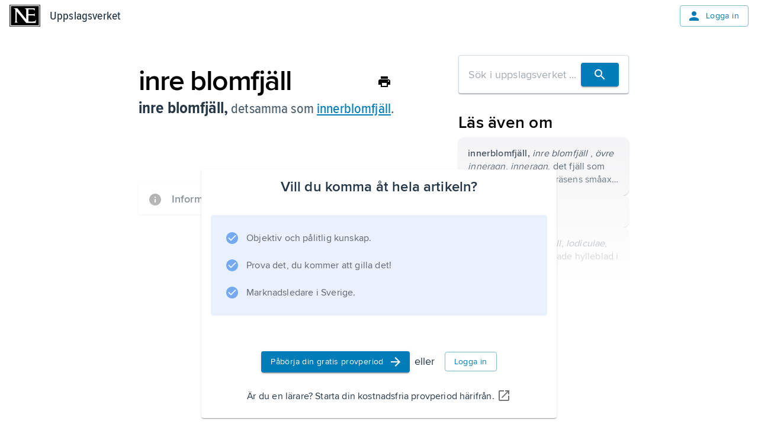

--- FILE ---
content_type: text/html; charset=utf-8
request_url: https://www.ne.se/uppslagsverk/encyklopedi/l%C3%A5ng/inre-blomfj%C3%A4ll
body_size: 26168
content:
<!DOCTYPE html><html lang="sv"><head><meta charSet="utf-8"/><meta charSet="UTF-8"/><meta name="viewport" content="width=device-width, initial-scale=1"/><meta name="viewport" content="width=device-width, initial-scale=1"/><link rel="stylesheet" href="/ency-assets/_next/static/css/b9891d7425d726e8.css" data-precedence="next"/><link rel="preload" as="script" fetchPriority="low" href="/ency-assets/_next/static/chunks/webpack-66a276ff75b70e5c.js"/><script src="/ency-assets/_next/static/chunks/87c73c54-89008a31123bcae4.js" async=""></script><script src="/ency-assets/_next/static/chunks/7730-efa4cd27100e8d96.js" async=""></script><script src="/ency-assets/_next/static/chunks/main-app-c44c87179e6a94c1.js" async=""></script><script src="/ency-assets/_next/static/chunks/891cff7f-449eb27458f0d936.js" async=""></script><script src="/ency-assets/_next/static/chunks/3318-27ae45449c9ec00d.js" async=""></script><script src="/ency-assets/_next/static/chunks/9664-73718cdc2cb1c00c.js" async=""></script><script src="/ency-assets/_next/static/chunks/94-5b3e5466b7125952.js" async=""></script><script src="/ency-assets/_next/static/chunks/3839-7f6cbdce82f2358a.js" async=""></script><script src="/ency-assets/_next/static/chunks/5557-7d35cd060bb359a5.js" async=""></script><script src="/ency-assets/_next/static/chunks/3107-e4865ddb8fd8ac70.js" async=""></script><script src="/ency-assets/_next/static/chunks/217-55172b1ca4e5a05f.js" async=""></script><script src="/ency-assets/_next/static/chunks/app/layout-cd22b769567d5d0f.js" async=""></script><script src="/ency-assets/_next/static/chunks/app/error-07d274449f2b2804.js" async=""></script><script src="/ency-assets/_next/static/chunks/app/not-found-2f3d3a1273ec0e7e.js" async=""></script><script src="/ency-assets/_next/static/chunks/3591-1f64ca0d3bdde275.js" async=""></script><script src="/ency-assets/_next/static/chunks/5749-021781c2a21453ac.js" async=""></script><script src="/ency-assets/_next/static/chunks/6827-b0b98817c3ca4e28.js" async=""></script><script src="/ency-assets/_next/static/chunks/8919-85341ef9acdd33a5.js" async=""></script><script src="/ency-assets/_next/static/chunks/app/%5Bproduct%5D/%5Bexperience%5D/%5Btype%5D/%5BwordSlug%5D/page-d4e004a27382f661.js" async=""></script><link rel="preload" href="https://self-hosted-libs.ne.se/cloudinary-video-player/cld-video-player.min.css" as="style"/><meta name="next-size-adjust" content=""/><title>Uppslagsverk - NE.se</title><link rel="icon" type="image/png" sizes="32x32" href="/ency-assets/favicon-ne.png"/><link rel="apple-touch-icon" sizes="180x180" href="/ency-assets/apple-touch-icon-ne.png"/><meta http-equiv="X-UA-Compatible" content="IE=edge,chrome=1"/><meta name="msapplication-TileColor" content="#2d89ef"/><meta name="msapplication-TileImage" content="/mstile-144x144.png"/><link rel="canonical" href="https://ne.se/uppslagsverk/encyklopedi/article"/><link rel="alternate" lang="sv_SE" href="https://ne.se"/><title>NE - inre blomfjäll</title><link rel="canonical" href="https://ne.se/uppslagsverk/encyklopedi/article/inre-blomfjäll"/><link rel="alternate" href="https://ne.se/uppslagsverk/encyklopedi/lång/inre-blomfjäll" lang="sv_SE"/><link rel="stylesheet" href="https://self-hosted-libs.ne.se/cloudinary-video-player/cld-video-player.min.css"/><script src="/ency-assets/_next/static/chunks/polyfills-42372ed130431b0a.js" noModule=""></script></head><body><div hidden=""><!--$--><!--/$--></div><!--$--><!--/$--><style data-emotion="css-global qvsrpz">html{-webkit-font-smoothing:antialiased;-moz-osx-font-smoothing:grayscale;box-sizing:border-box;-webkit-text-size-adjust:100%;}*,*::before,*::after{box-sizing:inherit;}strong,b{font-weight:700;}body{margin:0;color:#253746;font-family:'proximaNovaFont','proximaNovaFont Fallback',proxima-nova,DejaVu Sans,Verdana,Comic Sans MS;font-size:1.125rem;line-height:1.5;font-weight:400;letter-spacing:0.009rem;background-color:#FFFFFF;}@media print{body{background-color:#ffffff;}}body::backdrop{background-color:#FFFFFF;}</style><style data-emotion="css-global 1eon526">mjx-container[jax="CHTML"][display="true"]{display:inline-block!important;}@media print{html{font-size:80%;}}body{position:relative;}p{margin-block-end:0;margin-block-start:0;-webkit-margin-end:0;margin-inline-end:0;-webkit-margin-start:0;margin-inline-start:0;}figure{margin:0;margin-block-end:0;margin-block-start:0;-webkit-margin-end:0;margin-inline-end:0;-webkit-margin-start:0;margin-inline-start:0;}img{max-width:100%;}.hidden-on-error{display:contents;}body:has(#error-page) .hidden-on-error{display:none;}</style><style data-emotion="css 16cogwp">.css-16cogwp{display:-webkit-box;display:-webkit-flex;display:-ms-flexbox;display:flex;-webkit-flex-direction:column;-ms-flex-direction:column;flex-direction:column;min-height:100svh;position:relative;}</style><style data-emotion="css 1ygvfq2">.css-1ygvfq2{display:-webkit-box;display:-webkit-flex;display:-ms-flexbox;display:flex;-webkit-flex-direction:column;-ms-flex-direction:column;flex-direction:column;min-height:100svh;position:relative;}</style><div class="MuiBox-root css-1ygvfq2"><style data-emotion="css 3f2cv0">.css-3f2cv0{display:contents;}@media print{.css-3f2cv0{display:none;}}@media (max-width:599.95px){.css-3f2cv0{display:contents;}}</style><div class="css-3f2cv0"><style data-emotion="css 1ojia68">.css-1ojia68{background-color:white;z-index:1100;box-shadow:none;}@media (max-width:899.95px){.css-1ojia68{background-color:#ffffff;}}</style><style data-emotion="css to76xr">.css-to76xr{display:-webkit-box;display:-webkit-flex;display:-ms-flexbox;display:flex;-webkit-flex-direction:column;-ms-flex-direction:column;flex-direction:column;width:100%;box-sizing:border-box;-webkit-flex-shrink:0;-ms-flex-negative:0;flex-shrink:0;position:relative;--AppBar-background:#007DB8;--AppBar-color:#fff;background-color:var(--AppBar-background);color:var(--AppBar-color);background-color:white;z-index:1100;box-shadow:none;}@media (max-width:899.95px){.css-to76xr{background-color:#ffffff;}}</style><style data-emotion="css shk46q">.css-shk46q{background-color:#FFFFFF;color:#253746;-webkit-transition:box-shadow 300ms cubic-bezier(0.4, 0, 0.2, 1) 0ms;transition:box-shadow 300ms cubic-bezier(0.4, 0, 0.2, 1) 0ms;box-shadow:var(--Paper-shadow);background-image:var(--Paper-overlay);display:-webkit-box;display:-webkit-flex;display:-ms-flexbox;display:flex;-webkit-flex-direction:column;-ms-flex-direction:column;flex-direction:column;width:100%;box-sizing:border-box;-webkit-flex-shrink:0;-ms-flex-negative:0;flex-shrink:0;position:relative;--AppBar-background:#007DB8;--AppBar-color:#fff;background-color:var(--AppBar-background);color:var(--AppBar-color);background-color:white;z-index:1100;box-shadow:none;}@media (max-width:899.95px){.css-shk46q{background-color:#ffffff;}}</style><header class="MuiPaper-root MuiPaper-elevation MuiPaper-elevation4 MuiAppBar-root MuiAppBar-colorPrimary MuiAppBar-positionRelative css-shk46q" style="--Paper-shadow:0px 2px 4px -1px rgba(0,0,0,0.2),0px 4px 5px 0px rgba(0,0,0,0.14),0px 1px 10px 0px rgba(0,0,0,0.12)"><style data-emotion="css n7fdo8">.css-n7fdo8{position:relative;display:-webkit-box;display:-webkit-flex;display:-ms-flexbox;display:flex;-webkit-align-items:center;-webkit-box-align:center;-ms-flex-align:center;align-items:center;min-height:48px;}</style><div class="MuiToolbar-root MuiToolbar-dense css-n7fdo8"><style data-emotion="css 1m98xul">.css-1m98xul{display:-webkit-box;display:-webkit-flex;display:-ms-flexbox;display:flex;-webkit-flex:auto;-ms-flex:auto;flex:auto;-webkit-box-pack:justify;-webkit-justify-content:space-between;justify-content:space-between;-webkit-align-items:center;-webkit-box-align:center;-ms-flex-align:center;align-items:center;padding-left:16px;padding-right:16px;padding-top:8px;padding-bottom:8px;}</style><div class="MuiBox-root css-1m98xul"><style data-emotion="css 70qvj9">.css-70qvj9{display:-webkit-box;display:-webkit-flex;display:-ms-flexbox;display:flex;-webkit-align-items:center;-webkit-box-align:center;-ms-flex-align:center;align-items:center;}</style><div class="MuiBox-root css-70qvj9"><a style="line-height:0" href="/" title="Uppslagsverket"><h1 style="border:0;clip:rect(0 0 0 0);height:1px;margin:-1px;overflow:hidden;padding:0;position:absolute;white-space:nowrap;width:1px">Uppslagsverket</h1><svg xmlns="http://www.w3.org/2000/svg" viewBox="0 0 456 327" style="height:37px;width:52px" aria-label="Home Page"><path d="M0 0v327h456V0H0zm447 320H9V7h438v313z"></path><path d="M436 20H20v287h416V20zm-46.746 251h-141.7l-137.52-167.601c-.642-1.929-2.568-.905-3.212-.261l-.322 142.047c.644 7.711 6.746 16.469 13.818 19.681 3.854 1.287 7.068 3.134 10.282 3.134H72.12c9.639-4 10.924-14.767 14.78-23.763l-.082-167.394C84.248 64.63 72.12 57.349 61.195 53.495L60.552 52h54.622l132.379 164.887 1.287-1.421-.16-134.615c0-12.211-12.691-22.661-22.973-27.158L227.634 52H377v43.804c-2-9.638-8.621-19.276-18.259-24.417C352.714 66.726 282 68.172 282 68.172V142h76.086c7.07-2 13.412-9.441 17.914-13.941 0 0 .079 31.154.079 46.577C371.58 168.852 364.51 160 356.16 160H282v90.274c32-.639 64.509 4.901 92.785-4.094 10.926-5.782 14.784-16.828 19.284-26.47.643 16.067-2.886 33.29-4.815 51.29z"></path></svg></a><style data-emotion="css 8x2t6z">.css-8x2t6z{margin-left:16px;color:#253746;-webkit-text-decoration:none;text-decoration:none;}.css-8x2t6z:hover{color:#253746;-webkit-text-decoration:none;text-decoration:none;}</style><style data-emotion="css fdaeco">.css-fdaeco{-webkit-text-decoration:underline;text-decoration:underline;text-decoration-color:var(--Link-underlineColor);--Link-underlineColor:rgba(0, 125, 184, 0.4);margin-left:16px;color:#253746;-webkit-text-decoration:none;text-decoration:none;}.css-fdaeco:hover{text-decoration-color:inherit;}.css-fdaeco:hover{color:#253746;-webkit-text-decoration:none;text-decoration:none;}</style><style data-emotion="css adv8r9">.css-adv8r9{margin:0;font-family:'proximaNovaCondensedFont','proximaNovaCondensedFont Fallback',proxima-nova-condensed,DejaVu Sans,Verdana;font-size:1.25rem;line-height:1.6;font-weight:600;letter-spacing:0.009375rem;color:#007DB8;font-weight:500;-webkit-text-decoration:underline;text-decoration:underline;text-decoration-color:var(--Link-underlineColor);--Link-underlineColor:rgba(0, 125, 184, 0.4);margin-left:16px;color:#253746;-webkit-text-decoration:none;text-decoration:none;}.css-adv8r9:hover{text-decoration-color:inherit;}.css-adv8r9:hover{color:#253746;-webkit-text-decoration:none;text-decoration:none;}</style><a class="MuiTypography-root MuiTypography-headerCondensed MuiLink-root MuiLink-underlineAlways css-adv8r9" href="/uppslagsverk/encyklopedi">Uppslagsverket</a></div><style data-emotion="css 12s080b">.css-12s080b{-webkit-align-items:flex-start;-webkit-box-align:flex-start;-ms-flex-align:flex-start;align-items:flex-start;display:-webkit-box;display:-webkit-flex;display:-ms-flexbox;display:flex;}</style><div class="MuiBox-root css-12s080b"><style data-emotion="css xtuqyf">.css-xtuqyf{font-family:'proximaNovaFont','proximaNovaFont Fallback',proxima-nova,DejaVu Sans,Verdana,Comic Sans MS;font-weight:500;font-size:0.875rem;line-height:1.75;text-transform:uppercase;min-width:64px;padding:6px 16px;border:0;border-radius:4px;-webkit-transition:background-color 250ms cubic-bezier(0.4, 0, 0.2, 1) 0ms,box-shadow 250ms cubic-bezier(0.4, 0, 0.2, 1) 0ms,border-color 250ms cubic-bezier(0.4, 0, 0.2, 1) 0ms,color 250ms cubic-bezier(0.4, 0, 0.2, 1) 0ms;transition:background-color 250ms cubic-bezier(0.4, 0, 0.2, 1) 0ms,box-shadow 250ms cubic-bezier(0.4, 0, 0.2, 1) 0ms,border-color 250ms cubic-bezier(0.4, 0, 0.2, 1) 0ms,color 250ms cubic-bezier(0.4, 0, 0.2, 1) 0ms;padding:5px 15px;border:1px solid currentColor;border-color:var(--variant-outlinedBorder, currentColor);background-color:var(--variant-outlinedBg);color:var(--variant-outlinedColor);--variant-textColor:#007DB8;--variant-outlinedColor:#007DB8;--variant-outlinedBorder:rgba(0, 125, 184, 0.5);--variant-containedColor:#fff;--variant-containedBg:#007DB8;-webkit-transition:background-color 250ms cubic-bezier(0.4, 0, 0.2, 1) 0ms,box-shadow 250ms cubic-bezier(0.4, 0, 0.2, 1) 0ms,border-color 250ms cubic-bezier(0.4, 0, 0.2, 1) 0ms;transition:background-color 250ms cubic-bezier(0.4, 0, 0.2, 1) 0ms,box-shadow 250ms cubic-bezier(0.4, 0, 0.2, 1) 0ms,border-color 250ms cubic-bezier(0.4, 0, 0.2, 1) 0ms;text-transform:none;font-family:'proximaNovaFont','proximaNovaFont Fallback',proxima-nova,DejaVu Sans,Verdana,Comic Sans MS;font-size:0.875rem;line-height:1.5;font-weight:400;letter-spacing:0.025rem;}.css-xtuqyf:hover{-webkit-text-decoration:none;text-decoration:none;}.css-xtuqyf.Mui-disabled{color:rgba(0, 0, 0, 0.26);}.css-xtuqyf.Mui-disabled{border:1px solid rgba(0, 0, 0, 0.12);}@media (hover: hover){.css-xtuqyf:hover{--variant-containedBg:#005188;--variant-textBg:rgba(0, 125, 184, 0.04);--variant-outlinedBorder:#007DB8;--variant-outlinedBg:rgba(0, 125, 184, 0.04);}}.css-xtuqyf.MuiButton-loading{color:transparent;}.css-xtuqyf.MuiButton-outlinedStandard{border-color:#D0DCE6;color:#4D7493;}</style><style data-emotion="css 1qivn6f">.css-1qivn6f{display:-webkit-inline-box;display:-webkit-inline-flex;display:-ms-inline-flexbox;display:inline-flex;-webkit-align-items:center;-webkit-box-align:center;-ms-flex-align:center;align-items:center;-webkit-box-pack:center;-ms-flex-pack:center;-webkit-justify-content:center;justify-content:center;position:relative;box-sizing:border-box;-webkit-tap-highlight-color:transparent;background-color:transparent;outline:0;border:0;margin:0;border-radius:0;padding:0;cursor:pointer;-webkit-user-select:none;-moz-user-select:none;-ms-user-select:none;user-select:none;vertical-align:middle;-moz-appearance:none;-webkit-appearance:none;-webkit-text-decoration:none;text-decoration:none;color:inherit;font-family:'proximaNovaFont','proximaNovaFont Fallback',proxima-nova,DejaVu Sans,Verdana,Comic Sans MS;font-weight:500;font-size:0.875rem;line-height:1.75;text-transform:uppercase;min-width:64px;padding:6px 16px;border:0;border-radius:4px;-webkit-transition:background-color 250ms cubic-bezier(0.4, 0, 0.2, 1) 0ms,box-shadow 250ms cubic-bezier(0.4, 0, 0.2, 1) 0ms,border-color 250ms cubic-bezier(0.4, 0, 0.2, 1) 0ms,color 250ms cubic-bezier(0.4, 0, 0.2, 1) 0ms;transition:background-color 250ms cubic-bezier(0.4, 0, 0.2, 1) 0ms,box-shadow 250ms cubic-bezier(0.4, 0, 0.2, 1) 0ms,border-color 250ms cubic-bezier(0.4, 0, 0.2, 1) 0ms,color 250ms cubic-bezier(0.4, 0, 0.2, 1) 0ms;padding:5px 15px;border:1px solid currentColor;border-color:var(--variant-outlinedBorder, currentColor);background-color:var(--variant-outlinedBg);color:var(--variant-outlinedColor);--variant-textColor:#007DB8;--variant-outlinedColor:#007DB8;--variant-outlinedBorder:rgba(0, 125, 184, 0.5);--variant-containedColor:#fff;--variant-containedBg:#007DB8;-webkit-transition:background-color 250ms cubic-bezier(0.4, 0, 0.2, 1) 0ms,box-shadow 250ms cubic-bezier(0.4, 0, 0.2, 1) 0ms,border-color 250ms cubic-bezier(0.4, 0, 0.2, 1) 0ms;transition:background-color 250ms cubic-bezier(0.4, 0, 0.2, 1) 0ms,box-shadow 250ms cubic-bezier(0.4, 0, 0.2, 1) 0ms,border-color 250ms cubic-bezier(0.4, 0, 0.2, 1) 0ms;text-transform:none;font-family:'proximaNovaFont','proximaNovaFont Fallback',proxima-nova,DejaVu Sans,Verdana,Comic Sans MS;font-size:0.875rem;line-height:1.5;font-weight:400;letter-spacing:0.025rem;}.css-1qivn6f::-moz-focus-inner{border-style:none;}.css-1qivn6f.Mui-disabled{pointer-events:none;cursor:default;}@media print{.css-1qivn6f{-webkit-print-color-adjust:exact;color-adjust:exact;}}.css-1qivn6f:hover{-webkit-text-decoration:none;text-decoration:none;}.css-1qivn6f.Mui-disabled{color:rgba(0, 0, 0, 0.26);}.css-1qivn6f.Mui-disabled{border:1px solid rgba(0, 0, 0, 0.12);}@media (hover: hover){.css-1qivn6f:hover{--variant-containedBg:#005188;--variant-textBg:rgba(0, 125, 184, 0.04);--variant-outlinedBorder:#007DB8;--variant-outlinedBg:rgba(0, 125, 184, 0.04);}}.css-1qivn6f.MuiButton-loading{color:transparent;}.css-1qivn6f.MuiButton-outlinedStandard{border-color:#D0DCE6;color:#4D7493;}</style><a class="MuiButtonBase-root MuiButton-root MuiButton-outlined MuiButton-outlinedPrimary MuiButton-sizeMedium MuiButton-outlinedSizeMedium MuiButton-colorPrimary MuiButton-root MuiButton-outlined MuiButton-outlinedPrimary MuiButton-sizeMedium MuiButton-outlinedSizeMedium MuiButton-colorPrimary css-1qivn6f" tabindex="0" href="/login"><style data-emotion="css cveorv">.css-cveorv{display:inherit;margin-right:8px;margin-left:-4px;}.css-cveorv>*:nth-of-type(1){font-size:20px;}</style><span class="MuiButton-icon MuiButton-startIcon MuiButton-iconSizeMedium css-cveorv"><style data-emotion="css 4hthdq">.css-4hthdq{-webkit-user-select:none;-moz-user-select:none;-ms-user-select:none;user-select:none;width:1em;height:1em;display:inline-block;-webkit-flex-shrink:0;-ms-flex-negative:0;flex-shrink:0;-webkit-transition:fill 200ms cubic-bezier(0.4, 0, 0.2, 1) 0ms;transition:fill 200ms cubic-bezier(0.4, 0, 0.2, 1) 0ms;fill:currentColor;font-size:1.25rem;width:1.5rem;height:1.5rem;}</style><svg class="MuiSvgIcon-root MuiSvgIcon-fontSizeSmall css-4hthdq" focusable="false" aria-hidden="false" role="presentation" viewBox="0 0 24 24"><path d="M12 12c2.21 0 4-1.79 4-4s-1.79-4-4-4-4 1.79-4 4 1.79 4 4 4m0 2c-2.67 0-8 1.34-8 4v2h16v-2c0-2.66-5.33-4-8-4"></path></svg></span>Logga in</a></div></div></div></header></div><style data-emotion="css-global rbdymf">html{-webkit-font-smoothing:antialiased;-moz-osx-font-smoothing:grayscale;box-sizing:border-box;-webkit-text-size-adjust:100%;}*,*::before,*::after{box-sizing:inherit;}strong,b{font-weight:700;}body{margin:0;color:#253746;font-family:'proximaNovaFont','proximaNovaFont Fallback';font-size:1.125rem;line-height:1.5;font-weight:400;letter-spacing:0.009rem;background-color:#FFFFFF;}body.reader-paragraph{line-height:inherit;font-size:1.125rem;}@media print{body{background-color:#ffffff;}}body::backdrop{background-color:#FFFFFF;}@media screen{#inner-theme-layout{background-color:#FFFFFF;min-height:100vh;color:#000000;-webkit-transition:background-color 300ms cubic-bezier(0.4, 0, 0.2, 1) 0ms;transition:background-color 300ms cubic-bezier(0.4, 0, 0.2, 1) 0ms;}@media (min-width:900px){#inner-theme-layout{background-color:#FFFFFF;}}#inner-theme-layout #inner-theme-reader-wrapper{background-color:#FFFFFF;-webkit-transition:background-color 300ms cubic-bezier(0.4, 0, 0.2, 1) 0ms;transition:background-color 300ms cubic-bezier(0.4, 0, 0.2, 1) 0ms;}#inner-theme-layout #inner-theme-reader-wrapper [data-reader-type$="-heading"] h1,#inner-theme-layout #inner-theme-reader-wrapper #introduction h1,#inner-theme-layout #inner-theme-reader-wrapper .reader-article-head h1,#inner-theme-layout #inner-theme-reader-wrapper [data-reader-type$="-heading"] h2,#inner-theme-layout #inner-theme-reader-wrapper #introduction h2,#inner-theme-layout #inner-theme-reader-wrapper .reader-article-head h2,#inner-theme-layout #inner-theme-reader-wrapper [data-reader-type$="-heading"] h3,#inner-theme-layout #inner-theme-reader-wrapper #introduction h3,#inner-theme-layout #inner-theme-reader-wrapper .reader-article-head h3,#inner-theme-layout #inner-theme-reader-wrapper [data-reader-type$="-heading"] h4,#inner-theme-layout #inner-theme-reader-wrapper #introduction h4,#inner-theme-layout #inner-theme-reader-wrapper .reader-article-head h4,#inner-theme-layout #inner-theme-reader-wrapper [data-reader-type$="-heading"] h5,#inner-theme-layout #inner-theme-reader-wrapper #introduction h5,#inner-theme-layout #inner-theme-reader-wrapper .reader-article-head h5,#inner-theme-layout #inner-theme-reader-wrapper [data-reader-type$="-heading"] h6,#inner-theme-layout #inner-theme-reader-wrapper #introduction h6,#inner-theme-layout #inner-theme-reader-wrapper .reader-article-head h6{font-family:'proximaNovaCondensedFont','proximaNovaCondensedFont Fallback';}#inner-theme-layout #inner-theme-reader-wrapper [data-reader-type$="-heading"] .huvud,#inner-theme-layout #inner-theme-reader-wrapper #introduction .huvud,#inner-theme-layout #inner-theme-reader-wrapper .reader-article-head .huvud,#inner-theme-layout #inner-theme-reader-wrapper [data-reader-type$="-heading"] .def,#inner-theme-layout #inner-theme-reader-wrapper #introduction .def,#inner-theme-layout #inner-theme-reader-wrapper .reader-article-head .def,#inner-theme-layout #inner-theme-reader-wrapper [data-reader-type$="-heading"] .uppslag,#inner-theme-layout #inner-theme-reader-wrapper #introduction .uppslag,#inner-theme-layout #inner-theme-reader-wrapper .reader-article-head .uppslag,#inner-theme-layout #inner-theme-reader-wrapper [data-reader-type$="-heading"] .fon,#inner-theme-layout #inner-theme-reader-wrapper #introduction .fon,#inner-theme-layout #inner-theme-reader-wrapper .reader-article-head .fon,#inner-theme-layout #inner-theme-reader-wrapper [data-reader-type$="-heading"] .altnamn,#inner-theme-layout #inner-theme-reader-wrapper #introduction .altnamn,#inner-theme-layout #inner-theme-reader-wrapper .reader-article-head .altnamn{font-family:'proximaNovaCondensedFont','proximaNovaCondensedFont Fallback';}#inner-theme-layout #inner-theme-reader-wrapper .MuiButton-root:not(.MuiButton-text):not(.escape-inner-theme){background-color:#ffffff;color:#253746;}#inner-theme-layout #inner-theme-reader-wrapper .MuiButton-root:not(.MuiButton-text):not(.escape-inner-theme):hover{background-color:rgba(255, 255, 255, 0.04);color:#000000;border-color:#000000;}#inner-theme-layout #inner-theme-reader-wrapper .MuiButton-text{color:#000000;}#inner-theme-layout #inner-theme-reader-wrapper .MuiButton-text:hover{background-color:rgba(255, 255, 255, 0.4);}#inner-theme-layout #inner-theme-reader-wrapper .MuiButton-text p{color:#000000;}#inner-theme-layout .table-of-content{background-color:#ffffff;}#inner-theme-layout .table-of-content.closed:hover{background-color:rgba(255, 255, 255, 0.04);color:#000000;}#inner-theme-layout .table-of-content.closed span{color:#000000;}}</style><div id="inner-theme-layout"><style data-emotion="css 8kbmmc">.css-8kbmmc{margin-bottom:72px;}</style><div class="MuiBox-root css-8kbmmc"><style data-emotion="css u9v49m">.css-u9v49m{max-width:1280px;padding-left:24px;padding-right:24px;margin-left:auto;margin-right:auto;margin-bottom:40px;-webkit-box-pack:center;-ms-flex-pack:center;-webkit-justify-content:center;justify-content:center;}@media (min-width:0px){.css-u9v49m{display:block;margin-top:16px;}}@media (min-width:600px){.css-u9v49m{display:-webkit-box;display:-webkit-flex;display:-ms-flexbox;display:flex;margin-top:40px;}}</style><div class="MuiBox-root css-u9v49m"><style data-emotion="css 79elbk">.css-79elbk{position:relative;}</style><div class="MuiBox-root css-79elbk" id="reading-ruler" data-component="ReadingRuler"><style data-emotion="css o5yb9m">.css-o5yb9m{border-radius:8px;padding-top:16px;padding-bottom:16px;width:100%;max-width:796px;}</style><div class="MuiBox-root css-o5yb9m" id="inner-theme-reader-wrapper"><style data-emotion="css gajhq5">.css-gajhq5{padding-left:16px;padding-right:16px;}</style><div class="MuiBox-root css-gajhq5"><style data-emotion="css mfnupg">.css-mfnupg{max-width:744px;margin:auto;}</style><article id="article-section" class="css-mfnupg"><div class="reader-article-head"><style data-emotion="css 1o9f1gx">.css-1o9f1gx{display:-webkit-box;display:-webkit-flex;display:-ms-flexbox;display:flex;-webkit-box-pack:justify;-webkit-justify-content:space-between;justify-content:space-between;-webkit-align-items:center;-webkit-box-align:center;-ms-flex-align:center;align-items:center;gap:16px;}</style><div class="MuiBox-root css-1o9f1gx"><style data-emotion="css 5ulsqo">.css-5ulsqo{margin:0;font-family:'proximaNovaFont','proximaNovaFont Fallback';font-size:3rem;line-height:1.2;font-weight:600;letter-spacing:-0.094rem;margin-top:0px;margin-bottom:0px;color:inherit;}.css-5ulsqo.reader-paragraph{line-height:inherit;font-size:1.125rem;}</style><div class="MuiTypography-root MuiTypography-h1 reader-title css-5ulsqo" data-section="false">inre blomfjäll</div><style data-emotion="css h3y6a3">.css-h3y6a3{display:contents;}@media print{.css-h3y6a3{display:none;}}</style><div class="css-h3y6a3"><style data-emotion="css etb60g">.css-etb60g{text-align:center;-webkit-flex:0 0 auto;-ms-flex:0 0 auto;flex:0 0 auto;font-size:1.5rem;padding:8px;border-radius:50%;color:rgba(0, 0, 0, 0.54);-webkit-transition:background-color 150ms cubic-bezier(0.4, 0, 0.2, 1) 0ms;transition:background-color 150ms cubic-bezier(0.4, 0, 0.2, 1) 0ms;--IconButton-hoverBg:rgba(0, 0, 0, 0.04);color:inherit;padding:5px;font-size:1.125rem;}.css-etb60g:hover{background-color:var(--IconButton-hoverBg);}@media (hover: none){.css-etb60g:hover{background-color:transparent;}}.css-etb60g.Mui-disabled{background-color:transparent;color:rgba(0, 0, 0, 0.26);}.css-etb60g.MuiIconButton-loading{color:transparent;}</style><style data-emotion="css 1bsg61r">.css-1bsg61r{display:-webkit-inline-box;display:-webkit-inline-flex;display:-ms-inline-flexbox;display:inline-flex;-webkit-align-items:center;-webkit-box-align:center;-ms-flex-align:center;align-items:center;-webkit-box-pack:center;-ms-flex-pack:center;-webkit-justify-content:center;justify-content:center;position:relative;box-sizing:border-box;-webkit-tap-highlight-color:transparent;background-color:transparent;outline:0;border:0;margin:0;border-radius:0;padding:0;cursor:pointer;-webkit-user-select:none;-moz-user-select:none;-ms-user-select:none;user-select:none;vertical-align:middle;-moz-appearance:none;-webkit-appearance:none;-webkit-text-decoration:none;text-decoration:none;color:inherit;text-align:center;-webkit-flex:0 0 auto;-ms-flex:0 0 auto;flex:0 0 auto;font-size:1.5rem;padding:8px;border-radius:50%;color:rgba(0, 0, 0, 0.54);-webkit-transition:background-color 150ms cubic-bezier(0.4, 0, 0.2, 1) 0ms;transition:background-color 150ms cubic-bezier(0.4, 0, 0.2, 1) 0ms;--IconButton-hoverBg:rgba(0, 0, 0, 0.04);color:inherit;padding:5px;font-size:1.125rem;}.css-1bsg61r::-moz-focus-inner{border-style:none;}.css-1bsg61r.Mui-disabled{pointer-events:none;cursor:default;}@media print{.css-1bsg61r{-webkit-print-color-adjust:exact;color-adjust:exact;}}.css-1bsg61r:hover{background-color:var(--IconButton-hoverBg);}@media (hover: none){.css-1bsg61r:hover{background-color:transparent;}}.css-1bsg61r.Mui-disabled{background-color:transparent;color:rgba(0, 0, 0, 0.26);}.css-1bsg61r.MuiIconButton-loading{color:transparent;}</style><button class="MuiButtonBase-root MuiIconButton-root MuiIconButton-colorInherit MuiIconButton-sizeSmall css-1bsg61r" tabindex="0" type="button" aria-label="Skriv ut"><svg class="MuiSvgIcon-root MuiSvgIcon-fontSizeSmall css-4hthdq" focusable="false" aria-hidden="false" role="presentation" viewBox="0 0 24 24"><path d="M19 8H5c-1.66 0-3 1.34-3 3v6h4v4h12v-4h4v-6c0-1.66-1.34-3-3-3m-3 11H8v-5h8zm3-7c-.55 0-1-.45-1-1s.45-1 1-1 1 .45 1 1-.45 1-1 1m-1-9H6v4h12z"></path></svg></button><style data-emotion="css 1f5p11z">.css-1f5p11z{z-index:1500;pointer-events:none;pointer-events:auto;pointer-events:none;}</style><style data-emotion="css 1vxh2dt">.css-1vxh2dt{z-index:1500;pointer-events:none;pointer-events:auto;pointer-events:none;}</style></div></div><style data-emotion="css-global bhtils">.huvud,.def,.fon,.altnamn{color:#4e6170;font-family:'proximaNovaFont','proximaNovaFont Fallback';font-size:1.5rem;line-height:1.2;font-weight:600;font-weight:500;}.huvud.reader-paragraph,.def.reader-paragraph,.fon.reader-paragraph,.altnamn.reader-paragraph{line-height:inherit;font-size:1.125rem;}.uppslag{color:#253746;font-family:'proximaNovaFont','proximaNovaFont Fallback';font-size:1.5rem;line-height:1.2;font-weight:600;font-weight:700;font-size:1.75rem;}.uppslag.reader-paragraph{line-height:inherit;font-size:1.125rem;}.etym{color:rgba(37, 55, 70, 0.38);font-family:'proximaNovaFont','proximaNovaFont Fallback';font-size:1.5rem;line-height:1.2;font-weight:600;}.etym.reader-paragraph{line-height:inherit;font-size:1.125rem;}.fon{font-family:'proximaNovaFont','proximaNovaFont Fallback';font-size:1.25rem;line-height:1.668;font-weight:400;}.fon.reader-paragraph{line-height:inherit;font-size:1.125rem;}.altnamn{font-style:italic;}.def::after{content:'';display:block;}</style><style data-emotion="css 1a35vog">.css-1a35vog{margin-bottom:48px;}@media (max-width:599.95px){.css-1a35vog{margin-bottom:16px;}}</style><style data-emotion="css 1t2qrjl">.css-1t2qrjl{margin-bottom:48px;}@media (max-width:599.95px){.css-1t2qrjl{margin-bottom:16px;}}</style><div class="MuiBox-root css-1t2qrjl"><p> <span class="huvud"><span class="uppslag">inre blomfjäll,</span></span> <span class="def"> detsamma som <style data-emotion="css ha11b9">.css-ha11b9{-webkit-text-decoration:underline;text-decoration:underline;text-decoration-color:var(--Link-underlineColor);--Link-underlineColor:rgba(0, 125, 184, 0.4);overflow:break-word;-webkit-text-decoration:underline;text-decoration:underline;text-underline-offset:2px;text-decoration-thickness:2px;cursor:pointer;}.css-ha11b9:hover{text-decoration-color:inherit;}.css-ha11b9:hover{-webkit-text-decoration:none;text-decoration:none;text-decoration-color:primary.main;}</style><style data-emotion="css 2d3vuk">.css-2d3vuk{margin:0;font:inherit;line-height:inherit;letter-spacing:inherit;color:#007DB8;-webkit-text-decoration:underline;text-decoration:underline;text-decoration-color:var(--Link-underlineColor);--Link-underlineColor:rgba(0, 125, 184, 0.4);overflow:break-word;-webkit-text-decoration:underline;text-decoration:underline;text-underline-offset:2px;text-decoration-thickness:2px;cursor:pointer;}.css-2d3vuk:hover{text-decoration-color:inherit;}.css-2d3vuk:hover{-webkit-text-decoration:none;text-decoration:none;text-decoration-color:primary.main;}</style><a class="MuiTypography-root MuiTypography-inherit MuiLink-root MuiLink-underlineAlways css-2d3vuk" href="/uppslagsverk/encyklopedi/lång/innerblomfjäll">innerblomfjäll</a>.</span></p></div></div><style data-emotion="css j7qwjs">.css-j7qwjs{display:-webkit-box;display:-webkit-flex;display:-ms-flexbox;display:flex;-webkit-flex-direction:column;-ms-flex-direction:column;flex-direction:column;}</style><div class="MuiBox-root css-j7qwjs"></div><style data-emotion="css h8m1q6">.css-h8m1q6{margin-top:64px;}</style><div><style data-emotion="css 1g67bk0">.css-1g67bk0{background-color:#ffffff;box-shadow:0 1px 3px 0 rgba(0, 0, 0, 0.12);display:grid;margin-top:64px;}.css-1g67bk0 .Mui-expanded{overflow:hidden;}.css-1g67bk0 .MuiCollapse-root{overflow:hidden;}@media print{.css-1g67bk0 .MuiCollapse-root{height:auto;visibility:visible;}}</style><style data-emotion="css 16g1ad7">.css-16g1ad7{position:relative;-webkit-transition:margin 150ms cubic-bezier(0.4, 0, 0.2, 1) 0ms;transition:margin 150ms cubic-bezier(0.4, 0, 0.2, 1) 0ms;overflow-anchor:none;background-color:transparent;background-color:#ffffff;box-shadow:0 1px 3px 0 rgba(0, 0, 0, 0.12);display:grid;margin-top:64px;}.css-16g1ad7::before{position:absolute;left:0;top:-1px;right:0;height:1px;content:"";opacity:1;background-color:rgba(0, 0, 0, 0.12);-webkit-transition:opacity 150ms cubic-bezier(0.4, 0, 0.2, 1) 0ms,background-color 150ms cubic-bezier(0.4, 0, 0.2, 1) 0ms;transition:opacity 150ms cubic-bezier(0.4, 0, 0.2, 1) 0ms,background-color 150ms cubic-bezier(0.4, 0, 0.2, 1) 0ms;}.css-16g1ad7:first-of-type::before{display:none;}.css-16g1ad7.Mui-expanded::before{opacity:0;}.css-16g1ad7.Mui-expanded:first-of-type{margin-top:0;}.css-16g1ad7.Mui-expanded:last-of-type{margin-bottom:0;}.css-16g1ad7.Mui-expanded+.css-16g1ad7.Mui-expanded::before{display:none;}.css-16g1ad7.Mui-disabled{background-color:rgba(0, 0, 0, 0.12);}.css-16g1ad7.Mui-expanded{margin:16px 0;}.css-16g1ad7 .Mui-expanded{overflow:hidden;}.css-16g1ad7 .MuiCollapse-root{overflow:hidden;}@media print{.css-16g1ad7 .MuiCollapse-root{height:auto;visibility:visible;}}</style><style data-emotion="css 17wfegt">.css-17wfegt{background-color:#FFFFFF;color:#253746;-webkit-transition:box-shadow 300ms cubic-bezier(0.4, 0, 0.2, 1) 0ms;transition:box-shadow 300ms cubic-bezier(0.4, 0, 0.2, 1) 0ms;box-shadow:var(--Paper-shadow);background-image:var(--Paper-overlay);position:relative;-webkit-transition:margin 150ms cubic-bezier(0.4, 0, 0.2, 1) 0ms;transition:margin 150ms cubic-bezier(0.4, 0, 0.2, 1) 0ms;overflow-anchor:none;background-color:transparent;background-color:#ffffff;box-shadow:0 1px 3px 0 rgba(0, 0, 0, 0.12);display:grid;margin-top:64px;}.css-17wfegt::before{position:absolute;left:0;top:-1px;right:0;height:1px;content:"";opacity:1;background-color:rgba(0, 0, 0, 0.12);-webkit-transition:opacity 150ms cubic-bezier(0.4, 0, 0.2, 1) 0ms,background-color 150ms cubic-bezier(0.4, 0, 0.2, 1) 0ms;transition:opacity 150ms cubic-bezier(0.4, 0, 0.2, 1) 0ms,background-color 150ms cubic-bezier(0.4, 0, 0.2, 1) 0ms;}.css-17wfegt:first-of-type::before{display:none;}.css-17wfegt.Mui-expanded::before{opacity:0;}.css-17wfegt.Mui-expanded:first-of-type{margin-top:0;}.css-17wfegt.Mui-expanded:last-of-type{margin-bottom:0;}.css-17wfegt.Mui-expanded+.css-17wfegt.Mui-expanded::before{display:none;}.css-17wfegt.Mui-disabled{background-color:rgba(0, 0, 0, 0.12);}.css-17wfegt.Mui-expanded{margin:16px 0;}.css-17wfegt .Mui-expanded{overflow:hidden;}.css-17wfegt .MuiCollapse-root{overflow:hidden;}@media print{.css-17wfegt .MuiCollapse-root{height:auto;visibility:visible;}}</style><div class="MuiPaper-root MuiPaper-elevation MuiPaper-elevation1 MuiAccordion-root MuiAccordion-gutters css-17wfegt" style="--Paper-shadow:0px 2px 1px -1px rgba(0,0,0,0.2),0px 1px 1px 0px rgba(0,0,0,0.14),0px 1px 3px 0px rgba(0,0,0,0.12)"><style data-emotion="css wnfue5">.css-wnfue5{all:unset;}</style><h3 class="MuiAccordion-heading css-wnfue5"><style data-emotion="css 30bm24">.css-30bm24{display:-webkit-box;display:-webkit-flex;display:-ms-flexbox;display:flex;width:100%;min-height:48px;padding:0px 16px;-webkit-transition:min-height 150ms cubic-bezier(0.4, 0, 0.2, 1) 0ms,background-color 150ms cubic-bezier(0.4, 0, 0.2, 1) 0ms;transition:min-height 150ms cubic-bezier(0.4, 0, 0.2, 1) 0ms,background-color 150ms cubic-bezier(0.4, 0, 0.2, 1) 0ms;}.css-30bm24.Mui-focusVisible{background-color:rgba(0, 0, 0, 0.12);}.css-30bm24.Mui-disabled{opacity:0.38;}.css-30bm24:hover:not(.Mui-disabled){cursor:pointer;}.css-30bm24.Mui-expanded{min-height:64px;}</style><style data-emotion="css 3pzm2w">.css-3pzm2w{display:-webkit-inline-box;display:-webkit-inline-flex;display:-ms-inline-flexbox;display:inline-flex;-webkit-align-items:center;-webkit-box-align:center;-ms-flex-align:center;align-items:center;-webkit-box-pack:center;-ms-flex-pack:center;-webkit-justify-content:center;justify-content:center;position:relative;box-sizing:border-box;-webkit-tap-highlight-color:transparent;background-color:transparent;outline:0;border:0;margin:0;border-radius:0;padding:0;cursor:pointer;-webkit-user-select:none;-moz-user-select:none;-ms-user-select:none;user-select:none;vertical-align:middle;-moz-appearance:none;-webkit-appearance:none;-webkit-text-decoration:none;text-decoration:none;color:inherit;display:-webkit-box;display:-webkit-flex;display:-ms-flexbox;display:flex;width:100%;min-height:48px;padding:0px 16px;-webkit-transition:min-height 150ms cubic-bezier(0.4, 0, 0.2, 1) 0ms,background-color 150ms cubic-bezier(0.4, 0, 0.2, 1) 0ms;transition:min-height 150ms cubic-bezier(0.4, 0, 0.2, 1) 0ms,background-color 150ms cubic-bezier(0.4, 0, 0.2, 1) 0ms;}.css-3pzm2w::-moz-focus-inner{border-style:none;}.css-3pzm2w.Mui-disabled{pointer-events:none;cursor:default;}@media print{.css-3pzm2w{-webkit-print-color-adjust:exact;color-adjust:exact;}}.css-3pzm2w.Mui-focusVisible{background-color:rgba(0, 0, 0, 0.12);}.css-3pzm2w.Mui-disabled{opacity:0.38;}.css-3pzm2w:hover:not(.Mui-disabled){cursor:pointer;}.css-3pzm2w.Mui-expanded{min-height:64px;}</style><button class="MuiButtonBase-root MuiAccordionSummary-root MuiAccordionSummary-gutters css-3pzm2w" tabindex="0" type="button" aria-expanded="false"><style data-emotion="css 1b8uc0m">.css-1b8uc0m{display:-webkit-box;display:-webkit-flex;display:-ms-flexbox;display:flex;text-align:start;-webkit-box-flex:1;-webkit-flex-grow:1;-ms-flex-positive:1;flex-grow:1;margin:12px 0;-webkit-transition:margin 150ms cubic-bezier(0.4, 0, 0.2, 1) 0ms;transition:margin 150ms cubic-bezier(0.4, 0, 0.2, 1) 0ms;}.css-1b8uc0m.Mui-expanded{margin:20px 0;}</style><span class="MuiAccordionSummary-content MuiAccordionSummary-contentGutters css-1b8uc0m"><style data-emotion="css fxwj1n">.css-fxwj1n{display:-webkit-box;display:-webkit-flex;display:-ms-flexbox;display:flex;-webkit-align-items:center;-webkit-box-align:center;-ms-flex-align:center;align-items:center;margin-right:16px;}</style><div class="MuiBox-root css-fxwj1n"><style data-emotion="css 1opc3tl">.css-1opc3tl{-webkit-user-select:none;-moz-user-select:none;-ms-user-select:none;user-select:none;width:1em;height:1em;display:inline-block;-webkit-flex-shrink:0;-ms-flex-negative:0;flex-shrink:0;-webkit-transition:fill 200ms cubic-bezier(0.4, 0, 0.2, 1) 0ms;transition:fill 200ms cubic-bezier(0.4, 0, 0.2, 1) 0ms;fill:currentColor;font-size:1.25rem;color:rgba(0, 0, 0, 0.54);width:1.5rem;height:1.5rem;}</style><svg class="MuiSvgIcon-root MuiSvgIcon-fontSizeSmall css-1opc3tl" focusable="false" aria-hidden="true" role="presentation" viewBox="0 0 24 24"><path d="M12 2C6.48 2 2 6.48 2 12s4.48 10 10 10 10-4.48 10-10S17.52 2 12 2m0 15c-.55 0-1-.45-1-1v-4c0-.55.45-1 1-1s1 .45 1 1v4c0 .55-.45 1-1 1m1-8h-2V7h2z"></path></svg></div><style data-emotion="css n9qvm2">.css-n9qvm2{margin:0;font-family:'proximaNovaFont','proximaNovaFont Fallback';font-size:1.125rem;line-height:1.5;font-weight:400;letter-spacing:0.009rem;font-weight:600;}.css-n9qvm2.reader-paragraph{line-height:inherit;font-size:1.125rem;}</style><p class="MuiTypography-root MuiTypography-body1 css-n9qvm2">Information om artikeln</p></span><style data-emotion="css f8wb7g">.css-f8wb7g{display:-webkit-box;display:-webkit-flex;display:-ms-flexbox;display:flex;color:rgba(0, 0, 0, 0.54);-webkit-transform:rotate(0deg);-moz-transform:rotate(0deg);-ms-transform:rotate(0deg);transform:rotate(0deg);-webkit-transition:-webkit-transform 150ms cubic-bezier(0.4, 0, 0.2, 1) 0ms;transition:transform 150ms cubic-bezier(0.4, 0, 0.2, 1) 0ms;}.css-f8wb7g.Mui-expanded{-webkit-transform:rotate(180deg);-moz-transform:rotate(180deg);-ms-transform:rotate(180deg);transform:rotate(180deg);}</style><span class="MuiAccordionSummary-expandIconWrapper css-f8wb7g"><style data-emotion="css q7mezt">.css-q7mezt{-webkit-user-select:none;-moz-user-select:none;-ms-user-select:none;user-select:none;width:1em;height:1em;display:inline-block;-webkit-flex-shrink:0;-ms-flex-negative:0;flex-shrink:0;-webkit-transition:fill 200ms cubic-bezier(0.4, 0, 0.2, 1) 0ms;transition:fill 200ms cubic-bezier(0.4, 0, 0.2, 1) 0ms;fill:currentColor;font-size:1.5rem;}</style><svg class="MuiSvgIcon-root MuiSvgIcon-fontSizeMedium css-q7mezt" focusable="false" aria-hidden="true" viewBox="0 0 24 24"><path d="M16.59 8.59 12 13.17 7.41 8.59 6 10l6 6 6-6z"></path></svg></span></button></h3><style data-emotion="css n3j3j6">.css-n3j3j6{height:0;overflow:hidden;-webkit-transition:height 300ms cubic-bezier(0.4, 0, 0.2, 1) 0ms;transition:height 300ms cubic-bezier(0.4, 0, 0.2, 1) 0ms;visibility:hidden;}@media print{.css-n3j3j6{height:auto!important;-webkit-mask-image:none;mask-image:none;visibility:initial;}}</style><div style="min-height:0px" class="MuiCollapse-root MuiCollapse-vertical MuiCollapse-hidden css-n3j3j6"><style data-emotion="css 15830to">.css-15830to{display:-webkit-box;display:-webkit-flex;display:-ms-flexbox;display:flex;width:100%;}</style><div class="MuiCollapse-wrapper MuiCollapse-vertical css-15830to"><style data-emotion="css 9vd5ud">.css-9vd5ud{width:100%;}</style><div class="MuiCollapse-wrapperInner MuiCollapse-vertical css-9vd5ud"><div role="region" class="MuiAccordion-region css-1xdhyk6"><style data-emotion="css l9xe8y">.css-l9xe8y{padding:8px 16px 16px;}</style><div class="MuiAccordionDetails-root css-l9xe8y"><style data-emotion="css onn2v5">.css-onn2v5{word-break:break-word;}</style><style data-emotion="css 1otulhs">.css-1otulhs{margin:0;font-family:'proximaNovaFont','proximaNovaFont Fallback';font-size:1.125rem;line-height:1.5;font-weight:400;letter-spacing:0.009rem;display:block;font-weight:600;padding-top:16px;word-break:break-word;}.css-1otulhs.reader-paragraph{line-height:inherit;font-size:1.125rem;}</style><p class="MuiTypography-root MuiTypography-body1 css-1otulhs">Källangivelse</p><!--$!--><template data-dgst="BAILOUT_TO_CLIENT_SIDE_RENDERING"></template><!--/$--></div></div></div></div></div></div></div></article></div></div><style data-emotion="css jla8cn">.css-jla8cn{top:44px;left:0;position:fixed;width:100%;height:240px;background-color:rgba(0,0,0,0.75);z-index:1000;display:-webkit-box;display:-webkit-flex;display:-ms-flexbox;display:flex;-webkit-align-items:center;-webkit-box-align:center;-ms-flex-align:center;align-items:center;-webkit-box-pack:center;-ms-flex-pack:center;-webkit-justify-content:center;justify-content:center;pointer-events:none;}</style><div class="MuiBox-root css-jla8cn" style="opacity:0;transform:scale(0.75, 0.5625);visibility:hidden"></div><style data-emotion="css gm6pua">.css-gm6pua{position:fixed;top:115px;right:24px;z-index:1000;}</style><div class="MuiBox-root css-gm6pua" style="opacity:0;transform:scale(0.75, 0.5625);visibility:hidden"><style data-emotion="css hoyuyc">.css-hoyuyc{font-family:'proximaNovaFont','proximaNovaFont Fallback';font-weight:500;font-size:0.875rem;line-height:1.75;text-transform:uppercase;min-width:64px;padding:6px 16px;border:0;border-radius:4px;-webkit-transition:background-color 250ms cubic-bezier(0.4, 0, 0.2, 1) 0ms,box-shadow 250ms cubic-bezier(0.4, 0, 0.2, 1) 0ms,border-color 250ms cubic-bezier(0.4, 0, 0.2, 1) 0ms,color 250ms cubic-bezier(0.4, 0, 0.2, 1) 0ms;transition:background-color 250ms cubic-bezier(0.4, 0, 0.2, 1) 0ms,box-shadow 250ms cubic-bezier(0.4, 0, 0.2, 1) 0ms,border-color 250ms cubic-bezier(0.4, 0, 0.2, 1) 0ms,color 250ms cubic-bezier(0.4, 0, 0.2, 1) 0ms;padding:5px 15px;border:1px solid currentColor;border-color:var(--variant-outlinedBorder, currentColor);background-color:var(--variant-outlinedBg);color:var(--variant-outlinedColor);--variant-textColor:#253746;--variant-outlinedColor:#253746;--variant-outlinedBorder:rgba(37, 55, 70, 0.5);--variant-containedColor:#fff;--variant-containedBg:#253746;padding:3px 9px;font-size:0.8125rem;-webkit-transition:background-color 250ms cubic-bezier(0.4, 0, 0.2, 1) 0ms,box-shadow 250ms cubic-bezier(0.4, 0, 0.2, 1) 0ms,border-color 250ms cubic-bezier(0.4, 0, 0.2, 1) 0ms;transition:background-color 250ms cubic-bezier(0.4, 0, 0.2, 1) 0ms,box-shadow 250ms cubic-bezier(0.4, 0, 0.2, 1) 0ms,border-color 250ms cubic-bezier(0.4, 0, 0.2, 1) 0ms;text-transform:none;font-family:'proximaNovaFont','proximaNovaFont Fallback',proxima-nova,DejaVu Sans,Verdana,Comic Sans MS;font-size:0.813rem;line-height:normal;font-weight:500;letter-spacing:0.029rem;padding-top:4px;padding-bottom:4px;border-color:#ffffff;color:#ffffff;background-color:rgba(0,0,0,0.5);}.css-hoyuyc.reader-paragraph{line-height:inherit;font-size:1.125rem;}.css-hoyuyc:hover{-webkit-text-decoration:none;text-decoration:none;}.css-hoyuyc.Mui-disabled{color:rgba(0, 0, 0, 0.26);}.css-hoyuyc.Mui-disabled{border:1px solid rgba(0, 0, 0, 0.12);}@media (hover: hover){.css-hoyuyc:hover{--variant-containedBg:#00111f;--variant-textBg:rgba(37, 55, 70, 0.04);--variant-outlinedBorder:#253746;--variant-outlinedBg:rgba(37, 55, 70, 0.04);}}.css-hoyuyc.MuiButton-loading{color:transparent;}.css-hoyuyc.MuiButton-outlinedStandard{border-color:#D0DCE6;color:#4D7493;}.css-hoyuyc:hover{background-color:#000000;border-color:#ffffff;}</style><style data-emotion="css 1bwksj5">.css-1bwksj5{display:-webkit-inline-box;display:-webkit-inline-flex;display:-ms-inline-flexbox;display:inline-flex;-webkit-align-items:center;-webkit-box-align:center;-ms-flex-align:center;align-items:center;-webkit-box-pack:center;-ms-flex-pack:center;-webkit-justify-content:center;justify-content:center;position:relative;box-sizing:border-box;-webkit-tap-highlight-color:transparent;background-color:transparent;outline:0;border:0;margin:0;border-radius:0;padding:0;cursor:pointer;-webkit-user-select:none;-moz-user-select:none;-ms-user-select:none;user-select:none;vertical-align:middle;-moz-appearance:none;-webkit-appearance:none;-webkit-text-decoration:none;text-decoration:none;color:inherit;font-family:'proximaNovaFont','proximaNovaFont Fallback';font-weight:500;font-size:0.875rem;line-height:1.75;text-transform:uppercase;min-width:64px;padding:6px 16px;border:0;border-radius:4px;-webkit-transition:background-color 250ms cubic-bezier(0.4, 0, 0.2, 1) 0ms,box-shadow 250ms cubic-bezier(0.4, 0, 0.2, 1) 0ms,border-color 250ms cubic-bezier(0.4, 0, 0.2, 1) 0ms,color 250ms cubic-bezier(0.4, 0, 0.2, 1) 0ms;transition:background-color 250ms cubic-bezier(0.4, 0, 0.2, 1) 0ms,box-shadow 250ms cubic-bezier(0.4, 0, 0.2, 1) 0ms,border-color 250ms cubic-bezier(0.4, 0, 0.2, 1) 0ms,color 250ms cubic-bezier(0.4, 0, 0.2, 1) 0ms;padding:5px 15px;border:1px solid currentColor;border-color:var(--variant-outlinedBorder, currentColor);background-color:var(--variant-outlinedBg);color:var(--variant-outlinedColor);--variant-textColor:#253746;--variant-outlinedColor:#253746;--variant-outlinedBorder:rgba(37, 55, 70, 0.5);--variant-containedColor:#fff;--variant-containedBg:#253746;padding:3px 9px;font-size:0.8125rem;-webkit-transition:background-color 250ms cubic-bezier(0.4, 0, 0.2, 1) 0ms,box-shadow 250ms cubic-bezier(0.4, 0, 0.2, 1) 0ms,border-color 250ms cubic-bezier(0.4, 0, 0.2, 1) 0ms;transition:background-color 250ms cubic-bezier(0.4, 0, 0.2, 1) 0ms,box-shadow 250ms cubic-bezier(0.4, 0, 0.2, 1) 0ms,border-color 250ms cubic-bezier(0.4, 0, 0.2, 1) 0ms;text-transform:none;font-family:'proximaNovaFont','proximaNovaFont Fallback',proxima-nova,DejaVu Sans,Verdana,Comic Sans MS;font-size:0.813rem;line-height:normal;font-weight:500;letter-spacing:0.029rem;padding-top:4px;padding-bottom:4px;border-color:#ffffff;color:#ffffff;background-color:rgba(0,0,0,0.5);}.css-1bwksj5::-moz-focus-inner{border-style:none;}.css-1bwksj5.Mui-disabled{pointer-events:none;cursor:default;}@media print{.css-1bwksj5{-webkit-print-color-adjust:exact;color-adjust:exact;}}.css-1bwksj5.reader-paragraph{line-height:inherit;font-size:1.125rem;}.css-1bwksj5:hover{-webkit-text-decoration:none;text-decoration:none;}.css-1bwksj5.Mui-disabled{color:rgba(0, 0, 0, 0.26);}.css-1bwksj5.Mui-disabled{border:1px solid rgba(0, 0, 0, 0.12);}@media (hover: hover){.css-1bwksj5:hover{--variant-containedBg:#00111f;--variant-textBg:rgba(37, 55, 70, 0.04);--variant-outlinedBorder:#253746;--variant-outlinedBg:rgba(37, 55, 70, 0.04);}}.css-1bwksj5.MuiButton-loading{color:transparent;}.css-1bwksj5.MuiButton-outlinedStandard{border-color:#D0DCE6;color:#4D7493;}.css-1bwksj5:hover{background-color:#000000;border-color:#ffffff;}</style><button class="MuiButtonBase-root MuiButton-root MuiButton-outlined MuiButton-outlinedSecondary MuiButton-sizeSmall MuiButton-outlinedSizeSmall MuiButton-colorSecondary MuiButton-root MuiButton-outlined MuiButton-outlinedSecondary MuiButton-sizeSmall MuiButton-outlinedSizeSmall MuiButton-colorSecondary css-1bwksj5" tabindex="0" type="button" data-component="ReadingRuler-CloseButton"><style data-emotion="css 1siv2hp">.css-1siv2hp{display:inherit;margin-right:8px;margin-left:-4px;margin-left:-2px;}.css-1siv2hp>*:nth-of-type(1){font-size:18px;}</style><span class="MuiButton-icon MuiButton-startIcon MuiButton-iconSizeSmall css-1siv2hp"><svg class="MuiSvgIcon-root MuiSvgIcon-fontSizeSmall css-4hthdq" focusable="false" aria-hidden="true" role="presentation" viewBox="0 0 24 24"><path d="M18.3 5.71a.996.996 0 0 0-1.41 0L12 10.59 7.11 5.7a.996.996 0 0 0-1.41 0c-.39.39-.39 1.02 0 1.41L10.59 12 5.7 16.89c-.39.39-.39 1.02 0 1.41s1.02.39 1.41 0L12 13.41l4.89 4.89c.39.39 1.02.39 1.41 0s.39-1.02 0-1.41L13.41 12l4.89-4.89c.38-.38.38-1.02 0-1.4"></path></svg></span><style data-emotion="css 1s74e2t">.css-1s74e2t{margin:0;font-family:'proximaNovaFont','proximaNovaFont Fallback';font-size:0.813rem;line-height:normal;font-weight:500;letter-spacing:0.029rem;line-height:22px;}.css-1s74e2t.reader-paragraph{line-height:inherit;font-size:1.125rem;}</style><span class="MuiTypography-root MuiTypography-buttonSmall css-1s74e2t">Stäng linjal</span></button></div><style data-emotion="css 1xw0d1p">.css-1xw0d1p{bottom:0;left:0;position:fixed;width:100%;height:10px;background-color:rgba(0,0,0,0.75);z-index:1000;display:-webkit-box;display:-webkit-flex;display:-ms-flexbox;display:flex;-webkit-align-items:center;-webkit-box-align:center;-ms-flex-align:center;align-items:center;-webkit-box-pack:center;-ms-flex-pack:center;-webkit-justify-content:center;justify-content:center;pointer-events:none;}</style><div class="MuiBox-root css-1xw0d1p" style="opacity:0;transform:scale(0.75, 0.5625);visibility:hidden"></div></div><style data-emotion="css 1rdahtw">.css-1rdahtw{display:-webkit-box;display:-webkit-flex;display:-ms-flexbox;display:flex;position:absolute;top:286px;left:0;right:0;-webkit-box-pack:center;-ms-flex-pack:center;-webkit-justify-content:center;justify-content:center;z-index:1000;margin:auto;max-width:600px;min-width:360px;width:auto;}</style><style data-emotion="css 6mh94r">.css-6mh94r{top:286px;right:0;display:-webkit-box;display:-webkit-flex;display:-ms-flexbox;display:flex;position:absolute;top:286px;left:0;right:0;-webkit-box-pack:center;-ms-flex-pack:center;-webkit-justify-content:center;justify-content:center;z-index:1000;margin:auto;max-width:600px;min-width:360px;width:auto;}</style><div class="MuiBox-root css-6mh94r"><style data-emotion="css mghrfl">.css-mghrfl{width:600px;display:-webkit-box;display:-webkit-flex;display:-ms-flexbox;display:flex;-webkit-flex-direction:column;-ms-flex-direction:column;flex-direction:column;-webkit-align-items:center;-webkit-box-align:center;-ms-flex-align:center;align-items:center;}</style><style data-emotion="css 1hxfhr5">.css-1hxfhr5{overflow:hidden;width:600px;display:-webkit-box;display:-webkit-flex;display:-ms-flexbox;display:flex;-webkit-flex-direction:column;-ms-flex-direction:column;flex-direction:column;-webkit-align-items:center;-webkit-box-align:center;-ms-flex-align:center;align-items:center;}</style><style data-emotion="css q48vt3">.css-q48vt3{background-color:#FFFFFF;color:#253746;-webkit-transition:box-shadow 300ms cubic-bezier(0.4, 0, 0.2, 1) 0ms;transition:box-shadow 300ms cubic-bezier(0.4, 0, 0.2, 1) 0ms;border-radius:4px;box-shadow:var(--Paper-shadow);background-image:var(--Paper-overlay);overflow:hidden;width:600px;display:-webkit-box;display:-webkit-flex;display:-ms-flexbox;display:flex;-webkit-flex-direction:column;-ms-flex-direction:column;flex-direction:column;-webkit-align-items:center;-webkit-box-align:center;-ms-flex-align:center;align-items:center;}</style><div class="MuiPaper-root MuiPaper-elevation MuiPaper-rounded MuiPaper-elevation1 MuiCard-root css-q48vt3" style="--Paper-shadow:0px 2px 1px -1px rgba(0,0,0,0.2),0px 1px 1px 0px rgba(0,0,0,0.14),0px 1px 3px 0px rgba(0,0,0,0.12)"><style data-emotion="css stdxn0">.css-stdxn0{display:-webkit-box;display:-webkit-flex;display:-ms-flexbox;display:flex;-webkit-align-items:center;-webkit-box-align:center;-ms-flex-align:center;align-items:center;padding:16px;}</style><div class="MuiCardHeader-root css-stdxn0"><style data-emotion="css 1aan0jy">.css-1aan0jy{-webkit-flex:1 1 auto;-ms-flex:1 1 auto;flex:1 1 auto;}.MuiTypography-root:where(.css-1aan0jy .MuiCardHeader-title){display:block;}.MuiTypography-root:where(.css-1aan0jy .MuiCardHeader-subheader){display:block;}</style><div class="MuiCardHeader-content css-1aan0jy"><style data-emotion="css 1h3bm94">.css-1h3bm94{margin:0;font-family:'proximaNovaFont','proximaNovaFont Fallback';font-size:1.5rem;line-height:1.2;font-weight:600;}.css-1h3bm94.reader-paragraph{line-height:inherit;font-size:1.125rem;}</style><span class="MuiTypography-root MuiTypography-h5 MuiCardHeader-title css-1h3bm94">Vill du komma åt hela artikeln?</span></div></div><style data-emotion="css 1ot2c21">.css-1ot2c21{width:100%;margin-bottom:24px;}</style><style data-emotion="css qd2y6k">.css-qd2y6k{padding:16px;width:100%;margin-bottom:24px;}.css-qd2y6k:last-child{padding-bottom:24px;}</style><div class="MuiCardContent-root css-qd2y6k"><style data-emotion="css rjj2mg">.css-rjj2mg{display:-webkit-box;display:-webkit-flex;display:-ms-flexbox;display:flex;-webkit-flex-direction:column;-ms-flex-direction:column;flex-direction:column;-webkit-align-items:flexStart;-webkit-box-align:flexStart;-ms-flex-align:flexStart;align-items:flexStart;padding:16px;background:#E8F1FC;border-radius:4px;}</style><style data-emotion="css i8m4oo">.css-i8m4oo{display:-webkit-box;display:-webkit-flex;display:-ms-flexbox;display:flex;-webkit-flex-direction:column;-ms-flex-direction:column;flex-direction:column;-webkit-align-items:flexStart;-webkit-box-align:flexStart;-ms-flex-align:flexStart;align-items:flexStart;padding:16px;background:#E8F1FC;border-radius:4px;}</style><div class="MuiBox-root css-i8m4oo"><style data-emotion="css 11fhglq">.css-11fhglq{list-style:none;margin:0;padding:0;position:relative;}</style><ul class="MuiList-root css-11fhglq"><style data-emotion="css 1solipe">.css-1solipe{display:-webkit-box;display:-webkit-flex;display:-ms-flexbox;display:flex;-webkit-box-pack:start;-ms-flex-pack:start;-webkit-justify-content:flex-start;justify-content:flex-start;-webkit-align-items:center;-webkit-box-align:center;-ms-flex-align:center;align-items:center;position:relative;-webkit-text-decoration:none;text-decoration:none;width:100%;box-sizing:border-box;text-align:left;padding-top:8px;padding-bottom:8px;padding-left:16px;padding-right:16px;padding-left:8px;padding-right:8px;}</style><li class="MuiListItem-root MuiListItem-gutters MuiListItem-padding css-1solipe"><style data-emotion="css bfy4rj">.css-bfy4rj{min-width:36px;}</style><style data-emotion="css zfysxa">.css-zfysxa{min-width:56px;color:rgba(0, 0, 0, 0.54);-webkit-flex-shrink:0;-ms-flex-negative:0;flex-shrink:0;display:-webkit-inline-box;display:-webkit-inline-flex;display:-ms-inline-flexbox;display:inline-flex;min-width:36px;}</style><div class="MuiListItemIcon-root css-zfysxa"><style data-emotion="css 1y0wro2">.css-1y0wro2{-webkit-user-select:none;-moz-user-select:none;-ms-user-select:none;user-select:none;width:1em;height:1em;display:inline-block;-webkit-flex-shrink:0;-ms-flex-negative:0;flex-shrink:0;-webkit-transition:fill 200ms cubic-bezier(0.4, 0, 0.2, 1) 0ms;transition:fill 200ms cubic-bezier(0.4, 0, 0.2, 1) 0ms;fill:currentColor;font-size:1.25rem;color:#75AAF0;width:1.5rem;height:1.5rem;}</style><svg class="MuiSvgIcon-root MuiSvgIcon-fontSizeSmall css-1y0wro2" focusable="false" aria-hidden="true" role="presentation" viewBox="0 0 24 24"><path d="M12 2C6.48 2 2 6.48 2 12s4.48 10 10 10 10-4.48 10-10S17.52 2 12 2M9.29 16.29 5.7 12.7a.996.996 0 0 1 0-1.41c.39-.39 1.02-.39 1.41 0L10 14.17l6.88-6.88c.39-.39 1.02-.39 1.41 0s.39 1.02 0 1.41l-7.59 7.59c-.38.39-1.02.39-1.41 0"></path></svg></div><style data-emotion="css 14rdsw0">.css-14rdsw0{-webkit-flex:1 1 auto;-ms-flex:1 1 auto;flex:1 1 auto;min-width:0;margin-top:4px;margin-bottom:4px;}.MuiTypography-root:where(.css-14rdsw0 .MuiListItemText-primary){display:block;}.MuiTypography-root:where(.css-14rdsw0 .MuiListItemText-secondary){display:block;}</style><div class="MuiListItemText-root css-14rdsw0"><style data-emotion="css 3jvsjr">.css-3jvsjr{margin:0;font-family:'proximaNovaFont','proximaNovaFont Fallback';font-size:1rem;line-height:1.43;font-weight:400;letter-spacing:0.011rem;color:rgba(42, 41, 53, 0.7);}.css-3jvsjr.reader-paragraph{line-height:inherit;font-size:1.125rem;}</style><p class="MuiTypography-root MuiTypography-body2 MuiListItemText-secondary css-3jvsjr">Objektiv och pålitlig kunskap.</p></div></li><li class="MuiListItem-root MuiListItem-gutters MuiListItem-padding css-1solipe"><div class="MuiListItemIcon-root css-zfysxa"><svg class="MuiSvgIcon-root MuiSvgIcon-fontSizeSmall css-1y0wro2" focusable="false" aria-hidden="true" role="presentation" viewBox="0 0 24 24"><path d="M12 2C6.48 2 2 6.48 2 12s4.48 10 10 10 10-4.48 10-10S17.52 2 12 2M9.29 16.29 5.7 12.7a.996.996 0 0 1 0-1.41c.39-.39 1.02-.39 1.41 0L10 14.17l6.88-6.88c.39-.39 1.02-.39 1.41 0s.39 1.02 0 1.41l-7.59 7.59c-.38.39-1.02.39-1.41 0"></path></svg></div><div class="MuiListItemText-root css-14rdsw0"><p class="MuiTypography-root MuiTypography-body2 MuiListItemText-secondary css-3jvsjr">Prova det, du kommer att gilla det!</p></div></li><li class="MuiListItem-root MuiListItem-gutters MuiListItem-padding css-1solipe"><div class="MuiListItemIcon-root css-zfysxa"><svg class="MuiSvgIcon-root MuiSvgIcon-fontSizeSmall css-1y0wro2" focusable="false" aria-hidden="true" role="presentation" viewBox="0 0 24 24"><path d="M12 2C6.48 2 2 6.48 2 12s4.48 10 10 10 10-4.48 10-10S17.52 2 12 2M9.29 16.29 5.7 12.7a.996.996 0 0 1 0-1.41c.39-.39 1.02-.39 1.41 0L10 14.17l6.88-6.88c.39-.39 1.02-.39 1.41 0s.39 1.02 0 1.41l-7.59 7.59c-.38.39-1.02.39-1.41 0"></path></svg></div><div class="MuiListItemText-root css-14rdsw0"><p class="MuiTypography-root MuiTypography-body2 MuiListItemText-secondary css-3jvsjr">Marknadsledare i Sverige.</p></div></li></ul></div></div><style data-emotion="css 1mwufi4">@media (max-width:599.95px){.css-1mwufi4{-webkit-flex-direction:column;-ms-flex-direction:column;flex-direction:column;}}</style><style data-emotion="css 1766rrf">.css-1766rrf{display:-webkit-box;display:-webkit-flex;display:-ms-flexbox;display:flex;-webkit-align-items:center;-webkit-box-align:center;-ms-flex-align:center;align-items:center;padding:8px;}.css-1766rrf>:not(style)~:not(style){margin-left:8px;}@media (max-width:599.95px){.css-1766rrf{-webkit-flex-direction:column;-ms-flex-direction:column;flex-direction:column;}}</style><div class="MuiCardActions-root MuiCardActions-spacing css-1766rrf"><style data-emotion="css mr86mw">.css-mr86mw{-webkit-text-decoration:none;text-decoration:none;}</style><a href="https://www.ne.se/info/privatpersoner" class="css-mr86mw"><style data-emotion="css a5c4ka">.css-a5c4ka{font-family:'proximaNovaFont','proximaNovaFont Fallback';font-weight:500;font-size:0.875rem;line-height:1.75;text-transform:uppercase;min-width:64px;padding:6px 16px;border:0;border-radius:4px;-webkit-transition:background-color 250ms cubic-bezier(0.4, 0, 0.2, 1) 0ms,box-shadow 250ms cubic-bezier(0.4, 0, 0.2, 1) 0ms,border-color 250ms cubic-bezier(0.4, 0, 0.2, 1) 0ms,color 250ms cubic-bezier(0.4, 0, 0.2, 1) 0ms;transition:background-color 250ms cubic-bezier(0.4, 0, 0.2, 1) 0ms,box-shadow 250ms cubic-bezier(0.4, 0, 0.2, 1) 0ms,border-color 250ms cubic-bezier(0.4, 0, 0.2, 1) 0ms,color 250ms cubic-bezier(0.4, 0, 0.2, 1) 0ms;color:var(--variant-containedColor);background-color:var(--variant-containedBg);box-shadow:0px 3px 1px -2px rgba(0,0,0,0.2),0px 2px 2px 0px rgba(0,0,0,0.14),0px 1px 5px 0px rgba(0,0,0,0.12);--variant-textColor:#007DB8;--variant-outlinedColor:#007DB8;--variant-outlinedBorder:rgba(0, 125, 184, 0.5);--variant-containedColor:#fff;--variant-containedBg:#007DB8;-webkit-transition:background-color 250ms cubic-bezier(0.4, 0, 0.2, 1) 0ms,box-shadow 250ms cubic-bezier(0.4, 0, 0.2, 1) 0ms,border-color 250ms cubic-bezier(0.4, 0, 0.2, 1) 0ms;transition:background-color 250ms cubic-bezier(0.4, 0, 0.2, 1) 0ms,box-shadow 250ms cubic-bezier(0.4, 0, 0.2, 1) 0ms,border-color 250ms cubic-bezier(0.4, 0, 0.2, 1) 0ms;text-transform:none;font-family:'proximaNovaFont','proximaNovaFont Fallback',proxima-nova,DejaVu Sans,Verdana,Comic Sans MS;font-size:0.875rem;line-height:1.5;font-weight:400;letter-spacing:0.025rem;}.css-a5c4ka.reader-paragraph{line-height:inherit;font-size:1.125rem;}.css-a5c4ka:hover{-webkit-text-decoration:none;text-decoration:none;}.css-a5c4ka.Mui-disabled{color:rgba(0, 0, 0, 0.26);}.css-a5c4ka:hover{box-shadow:0px 2px 4px -1px rgba(0,0,0,0.2),0px 4px 5px 0px rgba(0,0,0,0.14),0px 1px 10px 0px rgba(0,0,0,0.12);}@media (hover: none){.css-a5c4ka:hover{box-shadow:0px 3px 1px -2px rgba(0,0,0,0.2),0px 2px 2px 0px rgba(0,0,0,0.14),0px 1px 5px 0px rgba(0,0,0,0.12);}}.css-a5c4ka:active{box-shadow:0px 5px 5px -3px rgba(0,0,0,0.2),0px 8px 10px 1px rgba(0,0,0,0.14),0px 3px 14px 2px rgba(0,0,0,0.12);}.css-a5c4ka.Mui-focusVisible{box-shadow:0px 3px 5px -1px rgba(0,0,0,0.2),0px 6px 10px 0px rgba(0,0,0,0.14),0px 1px 18px 0px rgba(0,0,0,0.12);}.css-a5c4ka.Mui-disabled{color:rgba(0, 0, 0, 0.26);box-shadow:none;background-color:rgba(0, 0, 0, 0.12);}@media (hover: hover){.css-a5c4ka:hover{--variant-containedBg:#005188;--variant-textBg:rgba(0, 125, 184, 0.04);--variant-outlinedBorder:#007DB8;--variant-outlinedBg:rgba(0, 125, 184, 0.04);}}.css-a5c4ka.MuiButton-loading{color:transparent;}</style><style data-emotion="css 1kbukb2">.css-1kbukb2{display:-webkit-inline-box;display:-webkit-inline-flex;display:-ms-inline-flexbox;display:inline-flex;-webkit-align-items:center;-webkit-box-align:center;-ms-flex-align:center;align-items:center;-webkit-box-pack:center;-ms-flex-pack:center;-webkit-justify-content:center;justify-content:center;position:relative;box-sizing:border-box;-webkit-tap-highlight-color:transparent;background-color:transparent;outline:0;border:0;margin:0;border-radius:0;padding:0;cursor:pointer;-webkit-user-select:none;-moz-user-select:none;-ms-user-select:none;user-select:none;vertical-align:middle;-moz-appearance:none;-webkit-appearance:none;-webkit-text-decoration:none;text-decoration:none;color:inherit;font-family:'proximaNovaFont','proximaNovaFont Fallback';font-weight:500;font-size:0.875rem;line-height:1.75;text-transform:uppercase;min-width:64px;padding:6px 16px;border:0;border-radius:4px;-webkit-transition:background-color 250ms cubic-bezier(0.4, 0, 0.2, 1) 0ms,box-shadow 250ms cubic-bezier(0.4, 0, 0.2, 1) 0ms,border-color 250ms cubic-bezier(0.4, 0, 0.2, 1) 0ms,color 250ms cubic-bezier(0.4, 0, 0.2, 1) 0ms;transition:background-color 250ms cubic-bezier(0.4, 0, 0.2, 1) 0ms,box-shadow 250ms cubic-bezier(0.4, 0, 0.2, 1) 0ms,border-color 250ms cubic-bezier(0.4, 0, 0.2, 1) 0ms,color 250ms cubic-bezier(0.4, 0, 0.2, 1) 0ms;color:var(--variant-containedColor);background-color:var(--variant-containedBg);box-shadow:0px 3px 1px -2px rgba(0,0,0,0.2),0px 2px 2px 0px rgba(0,0,0,0.14),0px 1px 5px 0px rgba(0,0,0,0.12);--variant-textColor:#007DB8;--variant-outlinedColor:#007DB8;--variant-outlinedBorder:rgba(0, 125, 184, 0.5);--variant-containedColor:#fff;--variant-containedBg:#007DB8;-webkit-transition:background-color 250ms cubic-bezier(0.4, 0, 0.2, 1) 0ms,box-shadow 250ms cubic-bezier(0.4, 0, 0.2, 1) 0ms,border-color 250ms cubic-bezier(0.4, 0, 0.2, 1) 0ms;transition:background-color 250ms cubic-bezier(0.4, 0, 0.2, 1) 0ms,box-shadow 250ms cubic-bezier(0.4, 0, 0.2, 1) 0ms,border-color 250ms cubic-bezier(0.4, 0, 0.2, 1) 0ms;text-transform:none;font-family:'proximaNovaFont','proximaNovaFont Fallback',proxima-nova,DejaVu Sans,Verdana,Comic Sans MS;font-size:0.875rem;line-height:1.5;font-weight:400;letter-spacing:0.025rem;}.css-1kbukb2::-moz-focus-inner{border-style:none;}.css-1kbukb2.Mui-disabled{pointer-events:none;cursor:default;}@media print{.css-1kbukb2{-webkit-print-color-adjust:exact;color-adjust:exact;}}.css-1kbukb2.reader-paragraph{line-height:inherit;font-size:1.125rem;}.css-1kbukb2:hover{-webkit-text-decoration:none;text-decoration:none;}.css-1kbukb2.Mui-disabled{color:rgba(0, 0, 0, 0.26);}.css-1kbukb2:hover{box-shadow:0px 2px 4px -1px rgba(0,0,0,0.2),0px 4px 5px 0px rgba(0,0,0,0.14),0px 1px 10px 0px rgba(0,0,0,0.12);}@media (hover: none){.css-1kbukb2:hover{box-shadow:0px 3px 1px -2px rgba(0,0,0,0.2),0px 2px 2px 0px rgba(0,0,0,0.14),0px 1px 5px 0px rgba(0,0,0,0.12);}}.css-1kbukb2:active{box-shadow:0px 5px 5px -3px rgba(0,0,0,0.2),0px 8px 10px 1px rgba(0,0,0,0.14),0px 3px 14px 2px rgba(0,0,0,0.12);}.css-1kbukb2.Mui-focusVisible{box-shadow:0px 3px 5px -1px rgba(0,0,0,0.2),0px 6px 10px 0px rgba(0,0,0,0.14),0px 1px 18px 0px rgba(0,0,0,0.12);}.css-1kbukb2.Mui-disabled{color:rgba(0, 0, 0, 0.26);box-shadow:none;background-color:rgba(0, 0, 0, 0.12);}@media (hover: hover){.css-1kbukb2:hover{--variant-containedBg:#005188;--variant-textBg:rgba(0, 125, 184, 0.04);--variant-outlinedBorder:#007DB8;--variant-outlinedBg:rgba(0, 125, 184, 0.04);}}.css-1kbukb2.MuiButton-loading{color:transparent;}</style><button class="MuiButtonBase-root MuiButton-root MuiButton-contained MuiButton-containedPrimary MuiButton-sizeMedium MuiButton-containedSizeMedium MuiButton-colorPrimary MuiButton-root MuiButton-contained MuiButton-containedPrimary MuiButton-sizeMedium MuiButton-containedSizeMedium MuiButton-colorPrimary css-1kbukb2" tabindex="0" type="button">Påbörja din gratis provperiod<style data-emotion="css 1g78ho2">.css-1g78ho2{display:inherit;margin-right:-4px;margin-left:8px;}.css-1g78ho2>*:nth-of-type(1){font-size:20px;}</style><span class="MuiButton-icon MuiButton-endIcon MuiButton-iconSizeMedium css-1g78ho2"><svg class="MuiSvgIcon-root MuiSvgIcon-fontSizeSmall css-4hthdq" focusable="false" aria-hidden="false" role="presentation" viewBox="0 0 24 24"><path d="m12 4-1.41 1.41L16.17 11H4v2h12.17l-5.58 5.59L12 20l8-8z"></path></svg></span></button></a><style data-emotion="css 1txzyl7">.css-1txzyl7{margin-left:16px;margin-right:8px;margin-top:16px;margin-bottom:16px;}</style><div class="MuiBox-root css-1txzyl7">eller</div><a href="/login" class="css-mr86mw"><style data-emotion="css 1p4scur">.css-1p4scur{font-family:'proximaNovaFont','proximaNovaFont Fallback';font-weight:500;font-size:0.875rem;line-height:1.75;text-transform:uppercase;min-width:64px;padding:6px 16px;border:0;border-radius:4px;-webkit-transition:background-color 250ms cubic-bezier(0.4, 0, 0.2, 1) 0ms,box-shadow 250ms cubic-bezier(0.4, 0, 0.2, 1) 0ms,border-color 250ms cubic-bezier(0.4, 0, 0.2, 1) 0ms,color 250ms cubic-bezier(0.4, 0, 0.2, 1) 0ms;transition:background-color 250ms cubic-bezier(0.4, 0, 0.2, 1) 0ms,box-shadow 250ms cubic-bezier(0.4, 0, 0.2, 1) 0ms,border-color 250ms cubic-bezier(0.4, 0, 0.2, 1) 0ms,color 250ms cubic-bezier(0.4, 0, 0.2, 1) 0ms;padding:5px 15px;border:1px solid currentColor;border-color:var(--variant-outlinedBorder, currentColor);background-color:var(--variant-outlinedBg);color:var(--variant-outlinedColor);--variant-textColor:#007DB8;--variant-outlinedColor:#007DB8;--variant-outlinedBorder:rgba(0, 125, 184, 0.5);--variant-containedColor:#fff;--variant-containedBg:#007DB8;-webkit-transition:background-color 250ms cubic-bezier(0.4, 0, 0.2, 1) 0ms,box-shadow 250ms cubic-bezier(0.4, 0, 0.2, 1) 0ms,border-color 250ms cubic-bezier(0.4, 0, 0.2, 1) 0ms;transition:background-color 250ms cubic-bezier(0.4, 0, 0.2, 1) 0ms,box-shadow 250ms cubic-bezier(0.4, 0, 0.2, 1) 0ms,border-color 250ms cubic-bezier(0.4, 0, 0.2, 1) 0ms;text-transform:none;font-family:'proximaNovaFont','proximaNovaFont Fallback',proxima-nova,DejaVu Sans,Verdana,Comic Sans MS;font-size:0.875rem;line-height:1.5;font-weight:400;letter-spacing:0.025rem;}.css-1p4scur.reader-paragraph{line-height:inherit;font-size:1.125rem;}.css-1p4scur:hover{-webkit-text-decoration:none;text-decoration:none;}.css-1p4scur.Mui-disabled{color:rgba(0, 0, 0, 0.26);}.css-1p4scur.Mui-disabled{border:1px solid rgba(0, 0, 0, 0.12);}@media (hover: hover){.css-1p4scur:hover{--variant-containedBg:#005188;--variant-textBg:rgba(0, 125, 184, 0.04);--variant-outlinedBorder:#007DB8;--variant-outlinedBg:rgba(0, 125, 184, 0.04);}}.css-1p4scur.MuiButton-loading{color:transparent;}.css-1p4scur.MuiButton-outlinedStandard{border-color:#D0DCE6;color:#4D7493;}</style><style data-emotion="css uiyqdm">.css-uiyqdm{display:-webkit-inline-box;display:-webkit-inline-flex;display:-ms-inline-flexbox;display:inline-flex;-webkit-align-items:center;-webkit-box-align:center;-ms-flex-align:center;align-items:center;-webkit-box-pack:center;-ms-flex-pack:center;-webkit-justify-content:center;justify-content:center;position:relative;box-sizing:border-box;-webkit-tap-highlight-color:transparent;background-color:transparent;outline:0;border:0;margin:0;border-radius:0;padding:0;cursor:pointer;-webkit-user-select:none;-moz-user-select:none;-ms-user-select:none;user-select:none;vertical-align:middle;-moz-appearance:none;-webkit-appearance:none;-webkit-text-decoration:none;text-decoration:none;color:inherit;font-family:'proximaNovaFont','proximaNovaFont Fallback';font-weight:500;font-size:0.875rem;line-height:1.75;text-transform:uppercase;min-width:64px;padding:6px 16px;border:0;border-radius:4px;-webkit-transition:background-color 250ms cubic-bezier(0.4, 0, 0.2, 1) 0ms,box-shadow 250ms cubic-bezier(0.4, 0, 0.2, 1) 0ms,border-color 250ms cubic-bezier(0.4, 0, 0.2, 1) 0ms,color 250ms cubic-bezier(0.4, 0, 0.2, 1) 0ms;transition:background-color 250ms cubic-bezier(0.4, 0, 0.2, 1) 0ms,box-shadow 250ms cubic-bezier(0.4, 0, 0.2, 1) 0ms,border-color 250ms cubic-bezier(0.4, 0, 0.2, 1) 0ms,color 250ms cubic-bezier(0.4, 0, 0.2, 1) 0ms;padding:5px 15px;border:1px solid currentColor;border-color:var(--variant-outlinedBorder, currentColor);background-color:var(--variant-outlinedBg);color:var(--variant-outlinedColor);--variant-textColor:#007DB8;--variant-outlinedColor:#007DB8;--variant-outlinedBorder:rgba(0, 125, 184, 0.5);--variant-containedColor:#fff;--variant-containedBg:#007DB8;-webkit-transition:background-color 250ms cubic-bezier(0.4, 0, 0.2, 1) 0ms,box-shadow 250ms cubic-bezier(0.4, 0, 0.2, 1) 0ms,border-color 250ms cubic-bezier(0.4, 0, 0.2, 1) 0ms;transition:background-color 250ms cubic-bezier(0.4, 0, 0.2, 1) 0ms,box-shadow 250ms cubic-bezier(0.4, 0, 0.2, 1) 0ms,border-color 250ms cubic-bezier(0.4, 0, 0.2, 1) 0ms;text-transform:none;font-family:'proximaNovaFont','proximaNovaFont Fallback',proxima-nova,DejaVu Sans,Verdana,Comic Sans MS;font-size:0.875rem;line-height:1.5;font-weight:400;letter-spacing:0.025rem;}.css-uiyqdm::-moz-focus-inner{border-style:none;}.css-uiyqdm.Mui-disabled{pointer-events:none;cursor:default;}@media print{.css-uiyqdm{-webkit-print-color-adjust:exact;color-adjust:exact;}}.css-uiyqdm.reader-paragraph{line-height:inherit;font-size:1.125rem;}.css-uiyqdm:hover{-webkit-text-decoration:none;text-decoration:none;}.css-uiyqdm.Mui-disabled{color:rgba(0, 0, 0, 0.26);}.css-uiyqdm.Mui-disabled{border:1px solid rgba(0, 0, 0, 0.12);}@media (hover: hover){.css-uiyqdm:hover{--variant-containedBg:#005188;--variant-textBg:rgba(0, 125, 184, 0.04);--variant-outlinedBorder:#007DB8;--variant-outlinedBg:rgba(0, 125, 184, 0.04);}}.css-uiyqdm.MuiButton-loading{color:transparent;}.css-uiyqdm.MuiButton-outlinedStandard{border-color:#D0DCE6;color:#4D7493;}</style><button class="MuiButtonBase-root MuiButton-root MuiButton-outlined MuiButton-outlinedPrimary MuiButton-sizeMedium MuiButton-outlinedSizeMedium MuiButton-colorPrimary MuiButton-root MuiButton-outlined MuiButton-outlinedPrimary MuiButton-sizeMedium MuiButton-outlinedSizeMedium MuiButton-colorPrimary css-uiyqdm" tabindex="0" type="button">Logga in</button></a></div><style data-emotion="css 1qm1lh">.css-1qm1lh{margin-bottom:16px;}</style><div class="MuiBox-root css-1qm1lh"><style data-emotion="css x0ed6d">.css-x0ed6d{display:-webkit-box;display:-webkit-flex;display:-ms-flexbox;display:flex;-webkit-align-items:center;-webkit-box-align:center;-ms-flex-align:center;align-items:center;padding:8px;}.css-x0ed6d>:not(style)~:not(style){margin-left:8px;}</style><div class="MuiCardActions-root MuiCardActions-spacing css-x0ed6d"><style data-emotion="css 1x78ywj">.css-1x78ywj{display:-webkit-box;display:-webkit-flex;display:-ms-flexbox;display:flex;-webkit-align-items:center;-webkit-box-align:center;-ms-flex-align:center;align-items:center;font-family:'proximaNovaFont','proximaNovaFont Fallback',proxima-nova,DejaVu Sans,Verdana,Comic Sans MS;font-size:1rem;line-height:0.875;font-weight:400;letter-spacing:0.17px;color:#253746;cursor:pointer;-webkit-text-decoration:none;text-decoration:none;}.css-1x78ywj:hover{-webkit-text-decoration:underline;text-decoration:underline;text-decoration-color:#253746;text-decoration-thickness:2px;}</style><style data-emotion="css a1a1zq">.css-a1a1zq{-webkit-text-decoration:underline;text-decoration:underline;text-decoration-color:var(--Link-underlineColor);--Link-underlineColor:rgba(0, 125, 184, 0.4);display:-webkit-box;display:-webkit-flex;display:-ms-flexbox;display:flex;-webkit-align-items:center;-webkit-box-align:center;-ms-flex-align:center;align-items:center;font-family:'proximaNovaFont','proximaNovaFont Fallback',proxima-nova,DejaVu Sans,Verdana,Comic Sans MS;font-size:1rem;line-height:0.875;font-weight:400;letter-spacing:0.17px;color:#253746;cursor:pointer;-webkit-text-decoration:none;text-decoration:none;}.css-a1a1zq:hover{text-decoration-color:inherit;}.css-a1a1zq:hover{-webkit-text-decoration:underline;text-decoration:underline;text-decoration-color:#253746;text-decoration-thickness:2px;}</style><style data-emotion="css 12i4ks6">.css-12i4ks6{margin:0;font:inherit;line-height:inherit;letter-spacing:inherit;color:#007DB8;-webkit-text-decoration:underline;text-decoration:underline;text-decoration-color:var(--Link-underlineColor);--Link-underlineColor:rgba(0, 125, 184, 0.4);display:-webkit-box;display:-webkit-flex;display:-ms-flexbox;display:flex;-webkit-align-items:center;-webkit-box-align:center;-ms-flex-align:center;align-items:center;font-family:'proximaNovaFont','proximaNovaFont Fallback',proxima-nova,DejaVu Sans,Verdana,Comic Sans MS;font-size:1rem;line-height:0.875;font-weight:400;letter-spacing:0.17px;color:#253746;cursor:pointer;-webkit-text-decoration:none;text-decoration:none;}.css-12i4ks6:hover{text-decoration-color:inherit;}.css-12i4ks6:hover{-webkit-text-decoration:underline;text-decoration:underline;text-decoration-color:#253746;text-decoration-thickness:2px;}</style><a class="MuiTypography-root MuiTypography-inherit MuiLink-root MuiLink-underlineAlways css-12i4ks6" href="https://www.ne.se/info/skolor/prova">Är du en lärare? Starta din kostnadsfria provperiod härifrån.<style data-emotion="css 1wg5q1l">.css-1wg5q1l{padding-left:4px;color:#757575;}</style><div class="MuiBox-root css-1wg5q1l"><svg class="MuiSvgIcon-root MuiSvgIcon-fontSizeSmall css-4hthdq" focusable="false" aria-hidden="true" role="presentation" viewBox="0 0 24 24" aria-label="Öppnas i ny flik"><path d="M19 19H5V5h7V3H5c-1.11 0-2 .9-2 2v14c0 1.1.89 2 2 2h14c1.1 0 2-.9 2-2v-7h-2zM14 3v2h3.59l-9.83 9.83 1.41 1.41L19 6.41V10h2V3z"></path></svg></div></a></div></div></div></div><style data-emotion="css 1h9o0op">.css-1h9o0op{position:absolute;width:100%;top:202px;left:0;right:0;bottom:0;background-image:linear-gradient(rgba(255,0,0,0), rgba(255,255,255,1) 286px);pointer-events:none;z-index:999;}</style><style data-emotion="css 1j5ha1i">.css-1j5ha1i{top:202px;bottom:0;position:absolute;width:100%;top:202px;left:0;right:0;bottom:0;background-image:linear-gradient(rgba(255,0,0,0), rgba(255,255,255,1) 286px);pointer-events:none;z-index:999;}</style><div class="MuiBox-root css-1j5ha1i" end="286" preventinteractivity="false"></div><style data-emotion="css 1i24sy9">.css-1i24sy9{display:contents;}@media (max-width:899.95px){.css-1i24sy9{display:none;}}</style><div class="css-1i24sy9"><style data-emotion="css pr195u">.css-pr195u{display:contents;}@media print{.css-pr195u{display:none;}}</style><div class="css-pr195u"><style data-emotion="css uycln1">.css-uycln1{margin-left:92px;width:288px;-webkit-flex-shrink:0;-ms-flex-negative:0;flex-shrink:0;}</style><aside class="MuiBox-root css-uycln1"><style data-emotion="css hix1c1">.css-hix1c1{padding-bottom:32px;}</style><section class="MuiBox-root css-hix1c1"><style data-emotion="css 1iy3y43">.css-1iy3y43[data-variant=mobileSideSearch]{width:100%;}</style><style data-emotion="css 2c5ybc">.css-2c5ybc{position:relative;width:auto;z-index:100;}.css-2c5ybc[data-variant=mobileSideSearch]{width:100%;}</style><div class="MuiBox-root css-2c5ybc"><style data-emotion="css 1wsjzmx">.css-1wsjzmx[data-variant=mainSearch]{max-width:592px;width:90vw;}.css-1wsjzmx[data-variant=sideSearch]{max-width:288px;width:90vw;}@media (max-width:599.95px){.css-1wsjzmx[data-variant=sideSearch]{max-width:90vw;}}</style><form autoComplete="off" data-variant="sideSearch" class="css-1wsjzmx"><style data-emotion="css 1o80ns1">.css-1o80ns1{border:1px solid #D0DCE6;padding:12px 16px 11px;background-color:#FFFFFF;}@media (max-width:599.95px){.css-1o80ns1{box-shadow:none;padding:4px 8px;font-family:'proximaNovaFont','proximaNovaFont Fallback';font-size:1rem;line-height:1.5;font-weight:400;letter-spacing:0.009rem;}.css-1o80ns1.reader-paragraph{line-height:inherit;font-size:1.125rem;}}</style><style data-emotion="css 16jlqcf">.css-16jlqcf{position:relative;display:-webkit-box;display:-webkit-flex;display:-ms-flexbox;display:flex;-webkit-align-items:center;-webkit-box-align:center;-ms-flex-align:center;align-items:center;-webkit-box-pack:justify;-webkit-justify-content:space-between;justify-content:space-between;border-radius:4px;box-shadow:0px 2px 1px -1px rgba(0,0,0,0.2),0px 1px 1px 0px rgba(0,0,0,0.14),0px 1px 3px 0px rgba(0,0,0,0.12);border:1px solid #D0DCE6;padding:12px 16px 11px;background-color:#FFFFFF;}@media (max-width:599.95px){.css-16jlqcf{box-shadow:none;padding:4px 8px;font-family:'proximaNovaFont','proximaNovaFont Fallback';font-size:1rem;line-height:1.5;font-weight:400;letter-spacing:0.009rem;}.css-16jlqcf.reader-paragraph{line-height:inherit;font-size:1.125rem;}}</style><div class="MuiBox-root css-16jlqcf"><style data-emotion="css 1bjvwsp">.css-1bjvwsp{-webkit-box-pack:center;-ms-flex-pack:center;-webkit-justify-content:center;justify-content:center;}.css-1bjvwsp div [type="search"]::-webkit-search-cancel-button,.css-1bjvwsp div [type="search"]::-webkit-search-decoration{-webkit-appearance:none;-moz-appearance:none;-ms-appearance:none;appearance:none;}.css-1bjvwsp div::before,.css-1bjvwsp div::after{display:none;}</style><style data-emotion="css 1rb4x2p">.css-1rb4x2p{-webkit-box-pack:center;-ms-flex-pack:center;-webkit-justify-content:center;justify-content:center;}.css-1rb4x2p div [type="search"]::-webkit-search-cancel-button,.css-1rb4x2p div [type="search"]::-webkit-search-decoration{-webkit-appearance:none;-moz-appearance:none;-ms-appearance:none;appearance:none;}.css-1rb4x2p div::before,.css-1rb4x2p div::after{display:none;}</style><style data-emotion="css 12ci5c">.css-12ci5c{display:-webkit-inline-box;display:-webkit-inline-flex;display:-ms-inline-flexbox;display:inline-flex;-webkit-flex-direction:column;-ms-flex-direction:column;flex-direction:column;position:relative;min-width:0;padding:0;margin:0;border:0;vertical-align:top;width:100%;-webkit-box-pack:center;-ms-flex-pack:center;-webkit-justify-content:center;justify-content:center;}.css-12ci5c div [type="search"]::-webkit-search-cancel-button,.css-12ci5c div [type="search"]::-webkit-search-decoration{-webkit-appearance:none;-moz-appearance:none;-ms-appearance:none;appearance:none;}.css-12ci5c div::before,.css-12ci5c div::after{display:none;}</style><div class="MuiFormControl-root MuiFormControl-fullWidth MuiTextField-root css-12ci5c"><style data-emotion="css-global 1prfaxn">@-webkit-keyframes mui-auto-fill{from{display:block;}}@keyframes mui-auto-fill{from{display:block;}}@-webkit-keyframes mui-auto-fill-cancel{from{display:block;}}@keyframes mui-auto-fill-cancel{from{display:block;}}</style><style data-emotion="css 1qafxmp">.css-1qafxmp{font-family:'proximaNovaFont','proximaNovaFont Fallback';font-size:1.125rem;line-height:1.4375em;font-weight:400;letter-spacing:0.009rem;color:#253746;box-sizing:border-box;position:relative;cursor:text;display:-webkit-inline-box;display:-webkit-inline-flex;display:-ms-inline-flexbox;display:inline-flex;-webkit-align-items:center;-webkit-box-align:center;-ms-flex-align:center;align-items:center;width:100%;position:relative;}.css-1qafxmp.reader-paragraph{line-height:inherit;font-size:1.125rem;}.css-1qafxmp.Mui-disabled{color:rgba(37, 55, 70, 0.38);cursor:default;}label+.css-1qafxmp{margin-top:16px;}.css-1qafxmp::after{left:0;bottom:0;content:"";position:absolute;right:0;-webkit-transform:scaleX(0);-moz-transform:scaleX(0);-ms-transform:scaleX(0);transform:scaleX(0);-webkit-transition:-webkit-transform 200ms cubic-bezier(0.0, 0, 0.2, 1) 0ms;transition:transform 200ms cubic-bezier(0.0, 0, 0.2, 1) 0ms;pointer-events:none;}.css-1qafxmp.Mui-focused:after{-webkit-transform:scaleX(1) translateX(0);-moz-transform:scaleX(1) translateX(0);-ms-transform:scaleX(1) translateX(0);transform:scaleX(1) translateX(0);}.css-1qafxmp.Mui-error::before,.css-1qafxmp.Mui-error::after{border-bottom-color:#D9291C;}.css-1qafxmp::before{border-bottom:1px solid rgba(0, 0, 0, 0.42);left:0;bottom:0;content:"\00a0";position:absolute;right:0;-webkit-transition:border-bottom-color 200ms cubic-bezier(0.4, 0, 0.2, 1) 0ms;transition:border-bottom-color 200ms cubic-bezier(0.4, 0, 0.2, 1) 0ms;pointer-events:none;}.css-1qafxmp:hover:not(.Mui-disabled, .Mui-error):before{border-bottom:2px solid #253746;}@media (hover: none){.css-1qafxmp:hover:not(.Mui-disabled, .Mui-error):before{border-bottom:1px solid rgba(0, 0, 0, 0.42);}}.css-1qafxmp.Mui-disabled:before{border-bottom-style:dotted;}.css-1qafxmp::after{border-bottom:2px solid #007DB8;}</style><div class="MuiInputBase-root MuiInput-root MuiInput-underline MuiInputBase-colorPrimary MuiInputBase-fullWidth MuiInputBase-formControl css-1qafxmp"><style data-emotion="css sv2xz4">.css-sv2xz4{font:inherit;letter-spacing:inherit;color:currentColor;padding:4px 0 5px;border:0;box-sizing:content-box;background:none;height:1.4375em;margin:0;-webkit-tap-highlight-color:transparent;display:block;min-width:0;width:100%;-webkit-animation-name:mui-auto-fill-cancel;animation-name:mui-auto-fill-cancel;-webkit-animation-duration:10ms;animation-duration:10ms;-moz-appearance:textfield;}.css-sv2xz4::-webkit-input-placeholder{color:currentColor;opacity:0.42;-webkit-transition:opacity 200ms cubic-bezier(0.4, 0, 0.2, 1) 0ms;transition:opacity 200ms cubic-bezier(0.4, 0, 0.2, 1) 0ms;}.css-sv2xz4::-moz-placeholder{color:currentColor;opacity:0.42;-webkit-transition:opacity 200ms cubic-bezier(0.4, 0, 0.2, 1) 0ms;transition:opacity 200ms cubic-bezier(0.4, 0, 0.2, 1) 0ms;}.css-sv2xz4::-ms-input-placeholder{color:currentColor;opacity:0.42;-webkit-transition:opacity 200ms cubic-bezier(0.4, 0, 0.2, 1) 0ms;transition:opacity 200ms cubic-bezier(0.4, 0, 0.2, 1) 0ms;}.css-sv2xz4:focus{outline:0;}.css-sv2xz4:invalid{box-shadow:none;}.css-sv2xz4::-webkit-search-decoration{-webkit-appearance:none;}label[data-shrink=false]+.MuiInputBase-formControl .css-sv2xz4::-webkit-input-placeholder{opacity:0!important;}label[data-shrink=false]+.MuiInputBase-formControl .css-sv2xz4::-moz-placeholder{opacity:0!important;}label[data-shrink=false]+.MuiInputBase-formControl .css-sv2xz4::-ms-input-placeholder{opacity:0!important;}label[data-shrink=false]+.MuiInputBase-formControl .css-sv2xz4:focus::-webkit-input-placeholder{opacity:0.42;}label[data-shrink=false]+.MuiInputBase-formControl .css-sv2xz4:focus::-moz-placeholder{opacity:0.42;}label[data-shrink=false]+.MuiInputBase-formControl .css-sv2xz4:focus::-ms-input-placeholder{opacity:0.42;}.css-sv2xz4.Mui-disabled{opacity:1;-webkit-text-fill-color:rgba(37, 55, 70, 0.38);}.css-sv2xz4:-webkit-autofill{-webkit-animation-duration:5000s;animation-duration:5000s;-webkit-animation-name:mui-auto-fill;animation-name:mui-auto-fill;}</style><input aria-invalid="false" autofocus="" id="search-desktop" placeholder="Sök i uppslagsverket ..." type="search" class="MuiInputBase-input MuiInput-input MuiInputBase-inputTypeSearch css-sv2xz4" name="search" value=""/></div></div><style data-emotion="css 1xsgiz9">.css-1xsgiz9{font-family:'proximaNovaFont','proximaNovaFont Fallback';font-weight:500;font-size:0.875rem;line-height:1.75;text-transform:uppercase;min-width:64px;padding:6px 16px;border:0;border-radius:4px;-webkit-transition:background-color 250ms cubic-bezier(0.4, 0, 0.2, 1) 0ms,box-shadow 250ms cubic-bezier(0.4, 0, 0.2, 1) 0ms,border-color 250ms cubic-bezier(0.4, 0, 0.2, 1) 0ms,color 250ms cubic-bezier(0.4, 0, 0.2, 1) 0ms;transition:background-color 250ms cubic-bezier(0.4, 0, 0.2, 1) 0ms,box-shadow 250ms cubic-bezier(0.4, 0, 0.2, 1) 0ms,border-color 250ms cubic-bezier(0.4, 0, 0.2, 1) 0ms,color 250ms cubic-bezier(0.4, 0, 0.2, 1) 0ms;color:var(--variant-containedColor);background-color:var(--variant-containedBg);box-shadow:0px 3px 1px -2px rgba(0,0,0,0.2),0px 2px 2px 0px rgba(0,0,0,0.14),0px 1px 5px 0px rgba(0,0,0,0.12);--variant-textColor:#007DB8;--variant-outlinedColor:#007DB8;--variant-outlinedBorder:rgba(0, 125, 184, 0.5);--variant-containedColor:#fff;--variant-containedBg:#007DB8;padding:8px 22px;font-size:0.9375rem;-webkit-transition:background-color 250ms cubic-bezier(0.4, 0, 0.2, 1) 0ms,box-shadow 250ms cubic-bezier(0.4, 0, 0.2, 1) 0ms,border-color 250ms cubic-bezier(0.4, 0, 0.2, 1) 0ms;transition:background-color 250ms cubic-bezier(0.4, 0, 0.2, 1) 0ms,box-shadow 250ms cubic-bezier(0.4, 0, 0.2, 1) 0ms,border-color 250ms cubic-bezier(0.4, 0, 0.2, 1) 0ms;text-transform:none;font-family:'proximaNovaFont','proximaNovaFont Fallback',proxima-nova,DejaVu Sans,Verdana,Comic Sans MS;font-size:0.938rem;line-height:1.625;font-weight:400;letter-spacing:0.029rem;}.css-1xsgiz9.reader-paragraph{line-height:inherit;font-size:1.125rem;}.css-1xsgiz9:hover{-webkit-text-decoration:none;text-decoration:none;}.css-1xsgiz9.Mui-disabled{color:rgba(0, 0, 0, 0.26);}.css-1xsgiz9:hover{box-shadow:0px 2px 4px -1px rgba(0,0,0,0.2),0px 4px 5px 0px rgba(0,0,0,0.14),0px 1px 10px 0px rgba(0,0,0,0.12);}@media (hover: none){.css-1xsgiz9:hover{box-shadow:0px 3px 1px -2px rgba(0,0,0,0.2),0px 2px 2px 0px rgba(0,0,0,0.14),0px 1px 5px 0px rgba(0,0,0,0.12);}}.css-1xsgiz9:active{box-shadow:0px 5px 5px -3px rgba(0,0,0,0.2),0px 8px 10px 1px rgba(0,0,0,0.14),0px 3px 14px 2px rgba(0,0,0,0.12);}.css-1xsgiz9.Mui-focusVisible{box-shadow:0px 3px 5px -1px rgba(0,0,0,0.2),0px 6px 10px 0px rgba(0,0,0,0.14),0px 1px 18px 0px rgba(0,0,0,0.12);}.css-1xsgiz9.Mui-disabled{color:rgba(0, 0, 0, 0.26);box-shadow:none;background-color:rgba(0, 0, 0, 0.12);}@media (hover: hover){.css-1xsgiz9:hover{--variant-containedBg:#005188;--variant-textBg:rgba(0, 125, 184, 0.04);--variant-outlinedBorder:#007DB8;--variant-outlinedBg:rgba(0, 125, 184, 0.04);}}.css-1xsgiz9.MuiButton-loading{color:transparent;}</style><style data-emotion="css 1r0qd7f">.css-1r0qd7f{display:-webkit-inline-box;display:-webkit-inline-flex;display:-ms-inline-flexbox;display:inline-flex;-webkit-align-items:center;-webkit-box-align:center;-ms-flex-align:center;align-items:center;-webkit-box-pack:center;-ms-flex-pack:center;-webkit-justify-content:center;justify-content:center;position:relative;box-sizing:border-box;-webkit-tap-highlight-color:transparent;background-color:transparent;outline:0;border:0;margin:0;border-radius:0;padding:0;cursor:pointer;-webkit-user-select:none;-moz-user-select:none;-ms-user-select:none;user-select:none;vertical-align:middle;-moz-appearance:none;-webkit-appearance:none;-webkit-text-decoration:none;text-decoration:none;color:inherit;font-family:'proximaNovaFont','proximaNovaFont Fallback';font-weight:500;font-size:0.875rem;line-height:1.75;text-transform:uppercase;min-width:64px;padding:6px 16px;border:0;border-radius:4px;-webkit-transition:background-color 250ms cubic-bezier(0.4, 0, 0.2, 1) 0ms,box-shadow 250ms cubic-bezier(0.4, 0, 0.2, 1) 0ms,border-color 250ms cubic-bezier(0.4, 0, 0.2, 1) 0ms,color 250ms cubic-bezier(0.4, 0, 0.2, 1) 0ms;transition:background-color 250ms cubic-bezier(0.4, 0, 0.2, 1) 0ms,box-shadow 250ms cubic-bezier(0.4, 0, 0.2, 1) 0ms,border-color 250ms cubic-bezier(0.4, 0, 0.2, 1) 0ms,color 250ms cubic-bezier(0.4, 0, 0.2, 1) 0ms;color:var(--variant-containedColor);background-color:var(--variant-containedBg);box-shadow:0px 3px 1px -2px rgba(0,0,0,0.2),0px 2px 2px 0px rgba(0,0,0,0.14),0px 1px 5px 0px rgba(0,0,0,0.12);--variant-textColor:#007DB8;--variant-outlinedColor:#007DB8;--variant-outlinedBorder:rgba(0, 125, 184, 0.5);--variant-containedColor:#fff;--variant-containedBg:#007DB8;padding:8px 22px;font-size:0.9375rem;-webkit-transition:background-color 250ms cubic-bezier(0.4, 0, 0.2, 1) 0ms,box-shadow 250ms cubic-bezier(0.4, 0, 0.2, 1) 0ms,border-color 250ms cubic-bezier(0.4, 0, 0.2, 1) 0ms;transition:background-color 250ms cubic-bezier(0.4, 0, 0.2, 1) 0ms,box-shadow 250ms cubic-bezier(0.4, 0, 0.2, 1) 0ms,border-color 250ms cubic-bezier(0.4, 0, 0.2, 1) 0ms;text-transform:none;font-family:'proximaNovaFont','proximaNovaFont Fallback',proxima-nova,DejaVu Sans,Verdana,Comic Sans MS;font-size:0.938rem;line-height:1.625;font-weight:400;letter-spacing:0.029rem;}.css-1r0qd7f::-moz-focus-inner{border-style:none;}.css-1r0qd7f.Mui-disabled{pointer-events:none;cursor:default;}@media print{.css-1r0qd7f{-webkit-print-color-adjust:exact;color-adjust:exact;}}.css-1r0qd7f.reader-paragraph{line-height:inherit;font-size:1.125rem;}.css-1r0qd7f:hover{-webkit-text-decoration:none;text-decoration:none;}.css-1r0qd7f.Mui-disabled{color:rgba(0, 0, 0, 0.26);}.css-1r0qd7f:hover{box-shadow:0px 2px 4px -1px rgba(0,0,0,0.2),0px 4px 5px 0px rgba(0,0,0,0.14),0px 1px 10px 0px rgba(0,0,0,0.12);}@media (hover: none){.css-1r0qd7f:hover{box-shadow:0px 3px 1px -2px rgba(0,0,0,0.2),0px 2px 2px 0px rgba(0,0,0,0.14),0px 1px 5px 0px rgba(0,0,0,0.12);}}.css-1r0qd7f:active{box-shadow:0px 5px 5px -3px rgba(0,0,0,0.2),0px 8px 10px 1px rgba(0,0,0,0.14),0px 3px 14px 2px rgba(0,0,0,0.12);}.css-1r0qd7f.Mui-focusVisible{box-shadow:0px 3px 5px -1px rgba(0,0,0,0.2),0px 6px 10px 0px rgba(0,0,0,0.14),0px 1px 18px 0px rgba(0,0,0,0.12);}.css-1r0qd7f.Mui-disabled{color:rgba(0, 0, 0, 0.26);box-shadow:none;background-color:rgba(0, 0, 0, 0.12);}@media (hover: hover){.css-1r0qd7f:hover{--variant-containedBg:#005188;--variant-textBg:rgba(0, 125, 184, 0.04);--variant-outlinedBorder:#007DB8;--variant-outlinedBg:rgba(0, 125, 184, 0.04);}}.css-1r0qd7f.MuiButton-loading{color:transparent;}</style><button class="MuiButtonBase-root MuiButton-root MuiButton-contained MuiButton-containedPrimary MuiButton-sizeLarge MuiButton-containedSizeLarge MuiButton-colorPrimary MuiButton-root MuiButton-contained MuiButton-containedPrimary MuiButton-sizeLarge MuiButton-containedSizeLarge MuiButton-colorPrimary css-1r0qd7f" tabindex="0" type="submit"><svg class="MuiSvgIcon-root MuiSvgIcon-fontSizeSmall css-4hthdq" focusable="false" aria-hidden="true" role="presentation" viewBox="0 0 24 24"><path d="M15.5 14h-.79l-.28-.27C15.41 12.59 16 11.11 16 9.5 16 5.91 13.09 3 9.5 3S3 5.91 3 9.5 5.91 16 9.5 16c1.61 0 3.09-.59 4.23-1.57l.27.28v.79l5 4.99L20.49 19zm-6 0C7.01 14 5 11.99 5 9.5S7.01 5 9.5 5 14 7.01 14 9.5 11.99 14 9.5 14"></path></svg></button></div></form></div></section><section class="MuiBox-root css-0" id="related-articles"><style data-emotion="css 13p81y8">.css-13p81y8{margin:0;font-family:'proximaNovaFont','proximaNovaFont Fallback';font-size:1.75rem;line-height:1.235;font-weight:600;letter-spacing:0.016rem;margin-bottom:8px;}.css-13p81y8.reader-paragraph{line-height:inherit;font-size:1.125rem;}</style><h4 class="MuiTypography-root MuiTypography-h4 css-13p81y8">Läs även om</h4><style data-emotion="css yd8sa2">.css-yd8sa2{display:-webkit-box;display:-webkit-flex;display:-ms-flexbox;display:flex;-webkit-flex-direction:column;-ms-flex-direction:column;flex-direction:column;gap:16px;}</style><div class="MuiBox-root css-yd8sa2"><style data-emotion="css 1mor4m7">.css-1mor4m7{overflow:hidden;background-color:#F3F3F5;box-shadow:0px 2px 1px -1px rgba(0,0,0,0.2),0px 1px 1px 0px rgba(0,0,0,0.14),0px 1px 3px 0px rgba(0,0,0,0.12);border-radius:10px;}</style><style data-emotion="css 1cakz6r">.css-1cakz6r{background-color:#FFFFFF;color:#253746;-webkit-transition:box-shadow 300ms cubic-bezier(0.4, 0, 0.2, 1) 0ms;transition:box-shadow 300ms cubic-bezier(0.4, 0, 0.2, 1) 0ms;border-radius:4px;box-shadow:var(--Paper-shadow);background-image:var(--Paper-overlay);overflow:hidden;background-color:#F3F3F5;box-shadow:0px 2px 1px -1px rgba(0,0,0,0.2),0px 1px 1px 0px rgba(0,0,0,0.14),0px 1px 3px 0px rgba(0,0,0,0.12);border-radius:10px;}</style><div class="MuiPaper-root MuiPaper-elevation MuiPaper-rounded MuiPaper-elevation1 MuiCard-root css-1cakz6r" style="--Paper-shadow:0px 2px 1px -1px rgba(0,0,0,0.2),0px 1px 1px 0px rgba(0,0,0,0.14),0px 1px 3px 0px rgba(0,0,0,0.12)"><style data-emotion="css 15x1rei">.css-15x1rei{width:-webkit-fit-content;width:-moz-fit-content;width:fit-content;height:-webkit-fit-content;height:-moz-fit-content;height:fit-content;color:#253746;-webkit-text-decoration:none;text-decoration:none;}.css-15x1rei:hover{-webkit-text-decoration:none;text-decoration:none;color:inherit;}</style><style data-emotion="css 1fcem3l">.css-1fcem3l{-webkit-text-decoration:underline;text-decoration:underline;text-decoration-color:var(--Link-underlineColor);--Link-underlineColor:rgba(0, 125, 184, 0.4);overflow:break-word;-webkit-text-decoration:underline;text-decoration:underline;text-underline-offset:2px;text-decoration-thickness:1px;cursor:pointer;width:-webkit-fit-content;width:-moz-fit-content;width:fit-content;height:-webkit-fit-content;height:-moz-fit-content;height:fit-content;color:#253746;-webkit-text-decoration:none;text-decoration:none;}.css-1fcem3l:hover{text-decoration-color:inherit;}.css-1fcem3l:hover{-webkit-text-decoration:none;text-decoration:none;text-decoration-color:primary.main;}.css-1fcem3l:hover{-webkit-text-decoration:none;text-decoration:none;color:inherit;}</style><style data-emotion="css 1dauzjd">.css-1dauzjd{margin:0;font:inherit;line-height:inherit;letter-spacing:inherit;color:#007DB8;-webkit-text-decoration:underline;text-decoration:underline;text-decoration-color:var(--Link-underlineColor);--Link-underlineColor:rgba(0, 125, 184, 0.4);overflow:break-word;-webkit-text-decoration:underline;text-decoration:underline;text-underline-offset:2px;text-decoration-thickness:1px;cursor:pointer;width:-webkit-fit-content;width:-moz-fit-content;width:fit-content;height:-webkit-fit-content;height:-moz-fit-content;height:fit-content;color:#253746;-webkit-text-decoration:none;text-decoration:none;}.css-1dauzjd:hover{text-decoration-color:inherit;}.css-1dauzjd:hover{-webkit-text-decoration:none;text-decoration:none;text-decoration-color:primary.main;}.css-1dauzjd:hover{-webkit-text-decoration:none;text-decoration:none;color:inherit;}</style><a class="MuiTypography-root MuiTypography-inherit MuiLink-root MuiLink-underlineAlways css-1dauzjd" href="/uppslagsverk/encyklopedi/lång/innerblomfjäll"><style data-emotion="css 1mw45vf">.css-1mw45vf{display:block;text-align:inherit;border-radius:inherit;width:100%;}.css-1mw45vf:hover .MuiCardActionArea-focusHighlight{opacity:0.04;}@media (hover: none){.css-1mw45vf:hover .MuiCardActionArea-focusHighlight{opacity:0;}}.css-1mw45vf.Mui-focusVisible .MuiCardActionArea-focusHighlight{opacity:0.12;}</style><style data-emotion="css 8eq4vn">.css-8eq4vn{display:-webkit-inline-box;display:-webkit-inline-flex;display:-ms-inline-flexbox;display:inline-flex;-webkit-align-items:center;-webkit-box-align:center;-ms-flex-align:center;align-items:center;-webkit-box-pack:center;-ms-flex-pack:center;-webkit-justify-content:center;justify-content:center;position:relative;box-sizing:border-box;-webkit-tap-highlight-color:transparent;background-color:transparent;outline:0;border:0;margin:0;border-radius:0;padding:0;cursor:pointer;-webkit-user-select:none;-moz-user-select:none;-ms-user-select:none;user-select:none;vertical-align:middle;-moz-appearance:none;-webkit-appearance:none;-webkit-text-decoration:none;text-decoration:none;color:inherit;display:block;text-align:inherit;border-radius:inherit;width:100%;}.css-8eq4vn::-moz-focus-inner{border-style:none;}.css-8eq4vn.Mui-disabled{pointer-events:none;cursor:default;}@media print{.css-8eq4vn{-webkit-print-color-adjust:exact;color-adjust:exact;}}.css-8eq4vn:hover .MuiCardActionArea-focusHighlight{opacity:0.04;}@media (hover: none){.css-8eq4vn:hover .MuiCardActionArea-focusHighlight{opacity:0;}}.css-8eq4vn.Mui-focusVisible .MuiCardActionArea-focusHighlight{opacity:0.12;}</style><button class="MuiButtonBase-root MuiCardActionArea-root css-8eq4vn" tabindex="0" type="button"><style data-emotion="css p1b00r">.css-p1b00r{padding:16px;border-radius:10px;}</style><div class="MuiBox-root css-p1b00r"><div class="MuiBox-root css-j7qwjs"><style data-emotion="css 8sn021">.css-8sn021{margin:0;font-family:'proximaNovaFont','proximaNovaFont Fallback';font-size:1rem;line-height:1.43;font-weight:400;letter-spacing:0.011rem;display:-webkit-box;-webkit-box-orient:vertical;-webkit-line-clamp:3;overflow:hidden;max-height:4.29em;}.css-8sn021.reader-paragraph{line-height:inherit;font-size:1.125rem;}</style><p class="MuiTypography-root MuiTypography-body2 css-8sn021"><b data-testid="bold">innerblomfjäll,</b> <i data-testid="italic">inre blomfjäll </i>, <i data-testid="italic">övre inneragn</i>, <i data-testid="italic">inneragn</i>, det fjäll som hos varje blomma i gräsens småax sitter ovanför ytterblomfjället och fästat in mot småaxets huvudaxel.</p></div></div><style data-emotion="css 9h6quu">.css-9h6quu{overflow:hidden;pointer-events:none;position:absolute;top:0;right:0;bottom:0;left:0;border-radius:inherit;opacity:0;background-color:currentcolor;-webkit-transition:opacity 250ms cubic-bezier(0.4, 0, 0.2, 1) 0ms;transition:opacity 250ms cubic-bezier(0.4, 0, 0.2, 1) 0ms;}</style><span class="MuiCardActionArea-focusHighlight css-9h6quu"></span></button></a></div><div class="MuiPaper-root MuiPaper-elevation MuiPaper-rounded MuiPaper-elevation1 MuiCard-root css-1cakz6r" style="--Paper-shadow:0px 2px 1px -1px rgba(0,0,0,0.2),0px 1px 1px 0px rgba(0,0,0,0.14),0px 1px 3px 0px rgba(0,0,0,0.12)"><a class="MuiTypography-root MuiTypography-inherit MuiLink-root MuiLink-underlineAlways css-1dauzjd" href="/uppslagsverk/encyklopedi/lång/blomfjäll"><button class="MuiButtonBase-root MuiCardActionArea-root css-8eq4vn" tabindex="0" type="button"><div class="MuiBox-root css-p1b00r"><div class="MuiBox-root css-j7qwjs"><p class="MuiTypography-root MuiTypography-body2 css-8sn021"><b data-testid="bold">blomfjäll,</b> se <!-- -->agnar<!-- -->.</p></div></div><span class="MuiCardActionArea-focusHighlight css-9h6quu"></span></button></a></div><div class="MuiPaper-root MuiPaper-elevation MuiPaper-rounded MuiPaper-elevation1 MuiCard-root css-1cakz6r" style="--Paper-shadow:0px 2px 1px -1px rgba(0,0,0,0.2),0px 1px 1px 0px rgba(0,0,0,0.14),0px 1px 3px 0px rgba(0,0,0,0.12)"><a class="MuiTypography-root MuiTypography-inherit MuiLink-root MuiLink-underlineAlways css-1dauzjd" href="/uppslagsverk/encyklopedi/lång/kalkfjäll"><button class="MuiButtonBase-root MuiCardActionArea-root css-8eq4vn" tabindex="0" type="button"><div class="MuiBox-root css-p1b00r"><div class="MuiBox-root css-j7qwjs"><p class="MuiTypography-root MuiTypography-body2 css-8sn021"><b data-testid="bold">kalkfjäll,</b> <i data-testid="italic">kalkbladsfjäll</i>, <i data-testid="italic">lodiculae</i>, inre krans av reducerade hylleblad i gräsblommor.</p></div></div><span class="MuiCardActionArea-focusHighlight css-9h6quu"></span></button></a></div><div class="MuiPaper-root MuiPaper-elevation MuiPaper-rounded MuiPaper-elevation1 MuiCard-root css-1cakz6r" style="--Paper-shadow:0px 2px 1px -1px rgba(0,0,0,0.2),0px 1px 1px 0px rgba(0,0,0,0.14),0px 1px 3px 0px rgba(0,0,0,0.12)"><a class="MuiTypography-root MuiTypography-inherit MuiLink-root MuiLink-underlineAlways css-1dauzjd" href="/uppslagsverk/encyklopedi/lång/inre-dominant"><button class="MuiButtonBase-root MuiCardActionArea-root css-8eq4vn" tabindex="0" type="button"><div class="MuiBox-root css-p1b00r"><div class="MuiBox-root css-j7qwjs"><p class="MuiTypography-root MuiTypography-body2 css-8sn021"><b data-testid="bold">inre dominant,</b> folkloristisk term, detsamma som intern dominant (se <!-- -->fantasiassociation<!-- -->).</p></div></div><span class="MuiCardActionArea-focusHighlight css-9h6quu"></span></button></a></div><div class="MuiPaper-root MuiPaper-elevation MuiPaper-rounded MuiPaper-elevation1 MuiCard-root css-1cakz6r" style="--Paper-shadow:0px 2px 1px -1px rgba(0,0,0,0.2),0px 1px 1px 0px rgba(0,0,0,0.14),0px 1px 3px 0px rgba(0,0,0,0.12)"><a class="MuiTypography-root MuiTypography-inherit MuiLink-root MuiLink-underlineAlways css-1dauzjd" href="/uppslagsverk/encyklopedi/lång/inre-mongoliet"><button class="MuiButtonBase-root MuiCardActionArea-root css-8eq4vn" tabindex="0" type="button"><div class="MuiBox-root css-p1b00r"><div class="MuiBox-root css-j7qwjs"><p class="MuiTypography-root MuiTypography-body2 css-8sn021"><b data-testid="bold">Inre Mongoliet,</b> mongoliska <i data-testid="italic">Öbör Monggol</i>, kinesiska <i data-testid="italic">Nei Mongol Zizhiqu</i>, autonomt område i norra Kina; 1,2 miljoner km<sup>2</sup>, 25,1 miljoner invånare (2016), därav cirka 10 procent mongoler.</p></div></div><span class="MuiCardActionArea-focusHighlight css-9h6quu"></span></button></a></div><div class="MuiPaper-root MuiPaper-elevation MuiPaper-rounded MuiPaper-elevation1 MuiCard-root css-1cakz6r" style="--Paper-shadow:0px 2px 1px -1px rgba(0,0,0,0.2),0px 1px 1px 0px rgba(0,0,0,0.14),0px 1px 3px 0px rgba(0,0,0,0.12)"><a class="MuiTypography-root MuiTypography-inherit MuiLink-root MuiLink-underlineAlways css-1dauzjd" href="/uppslagsverk/encyklopedi/lång/inre-energi"><button class="MuiButtonBase-root MuiCardActionArea-root css-8eq4vn" tabindex="0" type="button"><div class="MuiBox-root css-p1b00r"><div class="MuiBox-root css-j7qwjs"><p class="MuiTypography-root MuiTypography-body2 css-8sn021"><b data-testid="bold">inre energi,</b> termodynamisk tillståndsfunktion som utgör ett mått på molekylernas värmerörelse.</p></div></div><span class="MuiCardActionArea-focusHighlight css-9h6quu"></span></button></a></div><div class="MuiPaper-root MuiPaper-elevation MuiPaper-rounded MuiPaper-elevation1 MuiCard-root css-1cakz6r" style="--Paper-shadow:0px 2px 1px -1px rgba(0,0,0,0.2),0px 1px 1px 0px rgba(0,0,0,0.14),0px 1px 3px 0px rgba(0,0,0,0.12)"><a class="MuiTypography-root MuiTypography-inherit MuiLink-root MuiLink-underlineAlways css-1dauzjd" href="/uppslagsverk/encyklopedi/lång/inre-självstyre"><button class="MuiButtonBase-root MuiCardActionArea-root css-8eq4vn" tabindex="0" type="button"><div class="MuiBox-root css-p1b00r"><div class="MuiBox-root css-j7qwjs"><p class="MuiTypography-root MuiTypography-body2 css-8sn021"><b data-testid="bold">inre självstyre,</b> autonomi inom statsbildning för en region eller annat geografiskt begränsat område, vanligen med etniska, språkliga eller kulturella särdrag.</p></div></div><span class="MuiCardActionArea-focusHighlight css-9h6quu"></span></button></a></div><div class="MuiPaper-root MuiPaper-elevation MuiPaper-rounded MuiPaper-elevation1 MuiCard-root css-1cakz6r" style="--Paper-shadow:0px 2px 1px -1px rgba(0,0,0,0.2),0px 1px 1px 0px rgba(0,0,0,0.14),0px 1px 3px 0px rgba(0,0,0,0.12)"><a class="MuiTypography-root MuiTypography-inherit MuiLink-root MuiLink-underlineAlways css-1dauzjd" href="/uppslagsverk/encyklopedi/lång/inre-marknad"><button class="MuiButtonBase-root MuiCardActionArea-root css-8eq4vn" tabindex="0" type="button"><div class="MuiBox-root css-p1b00r"><div class="MuiBox-root css-j7qwjs"><p class="MuiTypography-root MuiTypography-body2 css-8sn021"><b data-testid="bold">inre marknad,</b> <i data-testid="italic">inre marknaden</i>, benämning på EU-ländernas gemensamma marknad med fri rörlighet över gränserna för personer, varor, tjänster och kapital.</p></div></div><span class="MuiCardActionArea-focusHighlight css-9h6quu"></span></button></a></div><div class="MuiPaper-root MuiPaper-elevation MuiPaper-rounded MuiPaper-elevation1 MuiCard-root css-1cakz6r" style="--Paper-shadow:0px 2px 1px -1px rgba(0,0,0,0.2),0px 1px 1px 0px rgba(0,0,0,0.14),0px 1px 3px 0px rgba(0,0,0,0.12)"><a class="MuiTypography-root MuiTypography-inherit MuiLink-root MuiLink-underlineAlways css-1dauzjd" href="/uppslagsverk/encyklopedi/lång/inre-säkerhet"><button class="MuiButtonBase-root MuiCardActionArea-root css-8eq4vn" tabindex="0" type="button"><div class="MuiBox-root css-p1b00r"><div class="MuiBox-root css-j7qwjs"><p class="MuiTypography-root MuiTypography-body2 css-8sn021"><b data-testid="bold">inre säkerhet,</b> sedan 1960-talet vedertagen benämning på sådana åtgärder som syftar till att trygga en stats inre sammanhållning, samhällsordning och vitala politiska och ekonomiska funktioner.</p></div></div><span class="MuiCardActionArea-focusHighlight css-9h6quu"></span></button></a></div><div class="MuiPaper-root MuiPaper-elevation MuiPaper-rounded MuiPaper-elevation1 MuiCard-root css-1cakz6r" style="--Paper-shadow:0px 2px 1px -1px rgba(0,0,0,0.2),0px 1px 1px 0px rgba(0,0,0,0.14),0px 1px 3px 0px rgba(0,0,0,0.12)"><a class="MuiTypography-root MuiTypography-inherit MuiLink-root MuiLink-underlineAlways css-1dauzjd" href="/uppslagsverk/encyklopedi/lång/inre-kabinett"><button class="MuiButtonBase-root MuiCardActionArea-root css-8eq4vn" tabindex="0" type="button"><div class="MuiBox-root css-p1b00r"><div class="MuiBox-root css-j7qwjs"><p class="MuiTypography-root MuiTypography-body2 css-8sn021"><b data-testid="bold">inre kabinett,</b> den inre cirkel av mer inflytelserika regeringsmedlemmar som ofta uppstår i en regering och som är regeringens politiska ledningsgrupp.</p></div></div><span class="MuiCardActionArea-focusHighlight css-9h6quu"></span></button></a></div></div></section></aside></div></div></div><!--$--><!--/$--></div></div><style data-emotion="css 18zhzdu">.css-18zhzdu{margin:auto auto 0;max-width:1123px;}@media (max-width:599.95px){.css-18zhzdu{padding-top:32px;max-width:100%;}}</style><footer class="MuiBox-root css-18zhzdu" id="footer"><style data-emotion="css 9k49o2">.css-9k49o2{margin:0;-webkit-flex-shrink:0;-ms-flex-negative:0;flex-shrink:0;border-width:0;border-style:solid;border-color:rgba(0, 0, 0, 0.12);border-bottom-width:thin;}</style><hr class="MuiDivider-root MuiDivider-fullWidth css-9k49o2"/><style data-emotion="css a4liwm">.css-a4liwm{padding-top:24px;padding-left:60px;padding-right:60px;padding-bottom:24px;-webkit-align-items:center;-webkit-box-align:center;-ms-flex-align:center;align-items:center;display:-webkit-box;display:-webkit-flex;display:-ms-flexbox;display:flex;-webkit-box-pack:justify;-webkit-justify-content:space-between;justify-content:space-between;-webkit-flex-direction:row;-ms-flex-direction:row;flex-direction:row;}@media (max-width:599.95px){.css-a4liwm{padding:32px 16px;-webkit-box-pack:center;-ms-flex-pack:center;-webkit-justify-content:center;justify-content:center;}}@media (max-width:899.95px){.css-a4liwm{-webkit-flex-direction:column;-ms-flex-direction:column;flex-direction:column;}}</style><div class="MuiBox-root css-a4liwm"><style data-emotion="css d22tkp">.css-d22tkp{width:60px;margin-left:16px;margin-right:16px;margin-top:12px;}</style><div class="MuiBox-root css-d22tkp"><a style="line-height:0" href="/"><svg xmlns="http://www.w3.org/2000/svg" viewBox="0 0 456 327" style="height:37px;width:52px" aria-label="Home Page"><path d="M0 0v327h456V0H0zm447 320H9V7h438v313z"></path><path d="M436 20H20v287h416V20zm-46.746 251h-141.7l-137.52-167.601c-.642-1.929-2.568-.905-3.212-.261l-.322 142.047c.644 7.711 6.746 16.469 13.818 19.681 3.854 1.287 7.068 3.134 10.282 3.134H72.12c9.639-4 10.924-14.767 14.78-23.763l-.082-167.394C84.248 64.63 72.12 57.349 61.195 53.495L60.552 52h54.622l132.379 164.887 1.287-1.421-.16-134.615c0-12.211-12.691-22.661-22.973-27.158L227.634 52H377v43.804c-2-9.638-8.621-19.276-18.259-24.417C352.714 66.726 282 68.172 282 68.172V142h76.086c7.07-2 13.412-9.441 17.914-13.941 0 0 .079 31.154.079 46.577C371.58 168.852 364.51 160 356.16 160H282v90.274c32-.639 64.509 4.901 92.785-4.094 10.926-5.782 14.784-16.828 19.284-26.47.643 16.067-2.886 33.29-4.815 51.29z"></path></svg></a></div><style data-emotion="css wjswa2">.css-wjswa2{-webkit-text-decoration:none;text-decoration:none;color:#253746;margin:0 16px;}.css-wjswa2:hover{-webkit-text-decoration:underline;text-decoration:underline;}.css-wjswa2:hover{color:#253746;}</style><style data-emotion="css 1ddrs0y">.css-1ddrs0y{margin:0;font:inherit;line-height:inherit;letter-spacing:inherit;color:#007DB8;-webkit-text-decoration:none;text-decoration:none;color:#253746;margin:0 16px;}.css-1ddrs0y:hover{-webkit-text-decoration:underline;text-decoration:underline;}.css-1ddrs0y:hover{color:#253746;}</style><a class="MuiTypography-root MuiTypography-inherit MuiLink-root MuiLink-underlineHover css-1ddrs0y" href="https://faq.ne.se" rel="noreferrer" target="_blank"><style data-emotion="css 8qudtn">.css-8qudtn{margin:0;font-family:'proximaNovaFont','proximaNovaFont Fallback',proxima-nova,DejaVu Sans,Verdana,Comic Sans MS;font-size:0.875rem;line-height:1.453;font-weight:400;letter-spacing:0.025rem;}</style><span class="MuiTypography-root MuiTypography-bottomNavigation css-8qudtn">Hjälp</span></a><a class="MuiTypography-root MuiTypography-inherit MuiLink-root MuiLink-underlineHover css-1ddrs0y" href="https://ne.se/info/kontakt" rel="noreferrer" target="_blank"><span class="MuiTypography-root MuiTypography-bottomNavigation css-8qudtn">Kontakta oss</span></a><a class="MuiTypography-root MuiTypography-inherit MuiLink-root MuiLink-underlineHover css-1ddrs0y" href="https://ne.se/info/hj%c3%a4lp/upphovsratt" rel="noreferrer" target="_blank"><span class="MuiTypography-root MuiTypography-bottomNavigation css-8qudtn">Upphovsrätt</span></a><a class="MuiTypography-root MuiTypography-inherit MuiLink-root MuiLink-underlineHover css-1ddrs0y" href="https://ne.se/info/hj%c3%a4lp/ne-som-k%c3%a4lla" rel="noreferrer" target="_blank"><span class="MuiTypography-root MuiTypography-bottomNavigation css-8qudtn">NE som källa</span></a><a class="MuiTypography-root MuiTypography-inherit MuiLink-root MuiLink-underlineHover css-1ddrs0y" href="https://ne.se/info/hj%c3%a4lp/redaktionella-principer" rel="noreferrer" target="_blank"><span class="MuiTypography-root MuiTypography-bottomNavigation css-8qudtn">Redaktionella principer</span></a><a class="MuiTypography-root MuiTypography-inherit MuiLink-root MuiLink-underlineHover css-1ddrs0y" href="https://ne.se/info/hj%c3%a4lp/behandling-av-personuppgifter" rel="noreferrer" target="_blank"><span class="MuiTypography-root MuiTypography-bottomNavigation css-8qudtn">Behandling av personuppgifter</span></a></div></footer></div><!--$?--><template id="B:0"></template><!--/$--><script>requestAnimationFrame(function(){$RT=performance.now()});</script><script src="/ency-assets/_next/static/chunks/webpack-66a276ff75b70e5c.js" id="_R_" async=""></script><div hidden id="S:0"><style>
#nprogress {
  pointer-events: none;
}

#nprogress .bar {
  background: #57ACEB;

  position: fixed;
  z-index: 99999;
  top: 0;
  left: 0;

  width: 100%;
  height: 4px;
}

/* Fancy blur effect */
#nprogress .peg {
  display: block;
  position: absolute;
  right: 0px;
  width: 100px;
  height: 100%;
  box-shadow: 0 0 10px #57ACEB, 0 0 5px #57ACEB;
  opacity: 1.0;

  -webkit-transform: rotate(3deg) translate(0px, -4px);
      -ms-transform: rotate(3deg) translate(0px, -4px);
          transform: rotate(3deg) translate(0px, -4px);
}

/* Remove these to get rid of the spinner */
#nprogress .spinner {
  display: block;
  position: fixed;
  z-index: 1031;
  top: 15px;
  bottom: auto;
  right: 15px;
  left: auto;
}

#nprogress .spinner-icon {
  width: 18px;
  height: 18px;
  box-sizing: border-box;

  border: solid 2px transparent;
  border-top-color: #57ACEB;
  border-left-color: #57ACEB;
  border-radius: 50%;

  -webkit-animation: nprogress-spinner 400ms linear infinite;
          animation: nprogress-spinner 400ms linear infinite;
}

.nprogress-custom-parent {
  overflow: hidden;
  position: relative;
}

.nprogress-custom-parent #nprogress .spinner,
.nprogress-custom-parent #nprogress .bar {
  position: absolute;
}

@-webkit-keyframes nprogress-spinner {
  0%   { -webkit-transform: rotate(0deg); }
  100% { -webkit-transform: rotate(360deg); }
}
@keyframes nprogress-spinner {
  0%   { transform: rotate(0deg); }
  100% { transform: rotate(360deg); }
}
</style></div><script>$RB=[];$RV=function(a){$RT=performance.now();for(var b=0;b<a.length;b+=2){var c=a[b],e=a[b+1];null!==e.parentNode&&e.parentNode.removeChild(e);var f=c.parentNode;if(f){var g=c.previousSibling,h=0;do{if(c&&8===c.nodeType){var d=c.data;if("/$"===d||"/&"===d)if(0===h)break;else h--;else"$"!==d&&"$?"!==d&&"$~"!==d&&"$!"!==d&&"&"!==d||h++}d=c.nextSibling;f.removeChild(c);c=d}while(c);for(;e.firstChild;)f.insertBefore(e.firstChild,c);g.data="$";g._reactRetry&&requestAnimationFrame(g._reactRetry)}}a.length=0};
$RC=function(a,b){if(b=document.getElementById(b))(a=document.getElementById(a))?(a.previousSibling.data="$~",$RB.push(a,b),2===$RB.length&&("number"!==typeof $RT?requestAnimationFrame($RV.bind(null,$RB)):(a=performance.now(),setTimeout($RV.bind(null,$RB),2300>a&&2E3<a?2300-a:$RT+300-a)))):b.parentNode.removeChild(b)};$RC("B:0","S:0")</script><script>(self.__next_f=self.__next_f||[]).push([0])</script><script>self.__next_f.push([1,"1:\"$Sreact.fragment\"\n3:I[92532,[],\"\"]\n4:I[67986,[],\"\"]\n6:I[95633,[],\"OutletBoundary\"]\n7:\"$Sreact.suspense\"\n9:I[95633,[],\"ViewportBoundary\"]\nb:I[95633,[],\"MetadataBoundary\"]\nd:I[62192,[],\"\"]\ne:I[40960,[\"3473\",\"static/chunks/891cff7f-449eb27458f0d936.js\",\"3318\",\"static/chunks/3318-27ae45449c9ec00d.js\",\"9664\",\"static/chunks/9664-73718cdc2cb1c00c.js\",\"94\",\"static/chunks/94-5b3e5466b7125952.js\",\"3839\",\"static/chunks/3839-7f6cbdce82f2358a.js\",\"5557\",\"static/chunks/5557-7d35cd060bb359a5.js\",\"3107\",\"static/chunks/3107-e4865ddb8fd8ac70.js\",\"217\",\"static/chunks/217-55172b1ca4e5a05f.js\",\"7177\",\"static/chunks/app/layout-cd22b769567d5d0f.js\"],\"default\"]\n11:I[35808,[\"3318\",\"static/chunks/3318-27ae45449c9ec00d.js\",\"5557\",\"static/chunks/5557-7d35cd060bb359a5.js\",\"8039\",\"static/chunks/app/error-07d274449f2b2804.js\"],\"default\"]\n12:I[90814,[\"3318\",\"static/chunks/3318-27ae45449c9ec00d.js\",\"5557\",\"static/chunks/5557-7d35cd060bb359a5.js\",\"4345\",\"static/chunks/app/not-found-2f3d3a1273ec0e7e.js\"],\"default\"]\n13:I[55660,[\"3473\",\"static/chunks/891cff7f-449eb27458f0d936.js\",\"3318\",\"static/chunks/3318-27ae45449c9ec00d.js\",\"9664\",\"static/chunks/9664-73718cdc2cb1c00c.js\",\"94\",\"static/chunks/94-5b3e5466b7125952.js\",\"3839\",\"static/chunks/3839-7f6cbdce82f2358a.js\",\"5557\",\"static/chunks/5557-7d35cd060bb359a5.js\",\"3107\",\"static/chunks/3107-e4865ddb8fd8ac70.js\",\"217\",\"static/chunks/217-55172b1ca4e5a05f.js\",\"7177\",\"static/chunks/app/layout-cd22b769567d5d0f.js\"],\"default\"]\n:HL[\"/ency-assets/_next/static/media/0bc2fcfbbd3bdb93-s.p.woff2\",\"font\",{\"crossOrigin\":\"\",\"type\":\"font/woff2\"}]\n:HL[\"/ency-assets/_next/static/media/0ebaa8a540dd6be6-s.p.woff2\",\"font\",{\"crossOrigin\":\"\",\"type\":\"font/woff2\"}]\n:HL[\"/ency-assets/_next/static/media/13199711033c9429-s.p.woff2\",\"font\",{\"crossOrigin\":\"\",\"type\":\"font/woff2\"}]\n:HL[\"/ency-assets/_next/static/media/13dca8b5c7564c48-s.p.woff2\",\"font\",{\"crossOrigin\":\"\",\"type\":\"font/woff2\"}]\n:HL[\"/ency-assets/_next/static/media/20c1bbb45d61f676-s.p.woff2\",\"font\",{\"crossOrigin\":\"\",\"type\":\"font/woff2\"}]\n:HL[\"/ency-assets/_next/static/media/238ab750d0ea3f4a-s.p.woff2\",\"font\",{\"crossOrigin\":\"\",\"type\":\"font/woff2\"}]\n:HL[\"/ency-assets/_next/static/media/5946638618f208bf-s.p.woff2\",\"font\",{\"crossOrigin\":\"\",\"type\":\"font/woff2\"}]\n:HL[\"/ency-assets/_next/static/media/6ce818ddd1aabf5e-s.p.woff2\",\"font\",{\"crossOrigin\":\"\",\"type\":\"font/woff2\"}]\n:HL[\"/ency-assets/_next/static/media/7777133e901cd5ed-s.p.woff2\",\"font\",{\"crossOrigin\":\"\",\"type\":\"font/woff2\"}]\n:HL[\"/ency-assets/_next/static/media/916d3686010a8de2-s.p.woff2\",\"font\",{\"crossOrigin\":\"\",\"type\":\"font/woff2\"}]\n:HL[\"/ency-assets/_next/static/media/9306c31289c5c5e5-s.p.woff2\",\"font\",{\"crossOrigin\":\"\",\"type\":\"font/woff2\"}]\n:HL[\"/ency-assets/_next/static/media/ad6f22b5396a98d3-s.p.woff2\",\"font\",{\"crossOrigin\":\"\",\"type\":\"font/woff2\"}]\n:HL[\"/ency-assets/_next/static/media/d38026b679197b6d-s.p.woff2\",\"font\",{\"crossOrigin\":\"\",\"type\":\"font/woff2\"}]\n:HL[\"/ency-assets/_next/static/media/d869208648ca5469-s.p.woff2\",\"font\",{\"crossOrigin\":\"\",\"type\":\"font/woff2\"}]\n:HL[\"/ency-assets/_next/static/css/b9891d7425d726e8.css\",\"style\"]\n:HL[\"https://self-hosted-libs.ne.se/cloudinary-video-player/cld-video-player.min.css\",\"style\"]\n"])</script><script>self.__next_f.push([1,"0:{\"P\":null,\"b\":\"MEPRcb-iU1uhSCvhr26zJ\",\"c\":[\"\",\"uppslagsverk\",\"encyklopedi\",\"l%C3%A5ng\",\"inre-blomfj%C3%A4ll\"],\"q\":\"\",\"i\":false,\"f\":[[[\"\",{\"children\":[[\"product\",\"uppslagsverk\",\"d\"],{\"children\":[[\"experience\",\"encyklopedi\",\"d\"],{\"children\":[[\"type\",\"l%C3%A5ng\",\"d\"],{\"children\":[[\"wordSlug\",\"inre-blomfj%C3%A4ll\",\"d\"],{\"children\":[\"__PAGE__\",{}]}]}]}]}]},\"$undefined\",\"$undefined\",true],[[\"$\",\"$1\",\"c\",{\"children\":[[[\"$\",\"link\",\"0\",{\"rel\":\"stylesheet\",\"href\":\"/ency-assets/_next/static/css/b9891d7425d726e8.css\",\"precedence\":\"next\",\"crossOrigin\":\"$undefined\",\"nonce\":\"$undefined\"}]],\"$L2\"]}],{\"children\":[[\"$\",\"$1\",\"c\",{\"children\":[null,[\"$\",\"$L3\",null,{\"parallelRouterKey\":\"children\",\"error\":\"$undefined\",\"errorStyles\":\"$undefined\",\"errorScripts\":\"$undefined\",\"template\":[\"$\",\"$L4\",null,{}],\"templateStyles\":\"$undefined\",\"templateScripts\":\"$undefined\",\"notFound\":\"$undefined\",\"forbidden\":\"$undefined\",\"unauthorized\":\"$undefined\"}]]}],{\"children\":[[\"$\",\"$1\",\"c\",{\"children\":[null,[\"$\",\"$L3\",null,{\"parallelRouterKey\":\"children\",\"error\":\"$undefined\",\"errorStyles\":\"$undefined\",\"errorScripts\":\"$undefined\",\"template\":[\"$\",\"$L4\",null,{}],\"templateStyles\":\"$undefined\",\"templateScripts\":\"$undefined\",\"notFound\":\"$undefined\",\"forbidden\":\"$undefined\",\"unauthorized\":\"$undefined\"}]]}],{\"children\":[[\"$\",\"$1\",\"c\",{\"children\":[null,[\"$\",\"$L3\",null,{\"parallelRouterKey\":\"children\",\"error\":\"$undefined\",\"errorStyles\":\"$undefined\",\"errorScripts\":\"$undefined\",\"template\":[\"$\",\"$L4\",null,{}],\"templateStyles\":\"$undefined\",\"templateScripts\":\"$undefined\",\"notFound\":\"$undefined\",\"forbidden\":\"$undefined\",\"unauthorized\":\"$undefined\"}]]}],{\"children\":[[\"$\",\"$1\",\"c\",{\"children\":[null,[\"$\",\"$L3\",null,{\"parallelRouterKey\":\"children\",\"error\":\"$undefined\",\"errorStyles\":\"$undefined\",\"errorScripts\":\"$undefined\",\"template\":[\"$\",\"$L4\",null,{}],\"templateStyles\":\"$undefined\",\"templateScripts\":\"$undefined\",\"notFound\":\"$undefined\",\"forbidden\":\"$undefined\",\"unauthorized\":\"$undefined\"}]]}],{\"children\":[[\"$\",\"$1\",\"c\",{\"children\":[\"$L5\",null,[\"$\",\"$L6\",null,{\"children\":[\"$\",\"$7\",null,{\"name\":\"Next.MetadataOutlet\",\"children\":\"$@8\"}]}]]}],{},null,false,false]},null,false,false]},null,false,false]},null,false,false]},null,false,false]},null,false,false],[\"$\",\"$1\",\"h\",{\"children\":[null,[\"$\",\"$L9\",null,{\"children\":\"$La\"}],[\"$\",\"div\",null,{\"hidden\":true,\"children\":[\"$\",\"$Lb\",null,{\"children\":[\"$\",\"$7\",null,{\"name\":\"Next.Metadata\",\"children\":\"$Lc\"}]}]}],[\"$\",\"meta\",null,{\"name\":\"next-size-adjust\",\"content\":\"\"}]]}],false]],\"m\":\"$undefined\",\"G\":[\"$d\",[]],\"S\":false}\n"])</script><script>self.__next_f.push([1,"a:[[\"$\",\"meta\",\"0\",{\"charSet\":\"utf-8\"}],[\"$\",\"meta\",\"1\",{\"name\":\"viewport\",\"content\":\"width=device-width, initial-scale=1\"}]]\n"])</script><script>self.__next_f.push([1,"2:[\"$\",\"html\",null,{\"lang\":\"sv\",\"children\":[[\"$\",\"head\",null,{\"children\":[[\"$\",\"title\",null,{\"children\":\"Uppslagsverk - NE.se\"}],[\"$\",\"meta\",null,{\"name\":\"viewport\",\"content\":\"width=device-width, initial-scale=1\"}],[\"$\",\"link\",null,{\"rel\":\"icon\",\"type\":\"image/png\",\"sizes\":\"32x32\",\"href\":\"/ency-assets/favicon-ne.png\"}],[\"$\",\"link\",null,{\"rel\":\"apple-touch-icon\",\"sizes\":\"180x180\",\"href\":\"/ency-assets/apple-touch-icon-ne.png\"}],[\"$\",\"meta\",null,{\"httpEquiv\":\"X-UA-Compatible\",\"content\":\"IE=edge,chrome=1\"}],[\"$\",\"meta\",null,{\"charSet\":\"UTF-8\"}],[[\"$\",\"meta\",null,{\"name\":\"msapplication-TileColor\",\"content\":\"#2d89ef\"}],[\"$\",\"meta\",null,{\"name\":\"msapplication-TileImage\",\"content\":\"/mstile-144x144.png\"}]],[\"$\",\"link\",null,{\"rel\":\"canonical\",\"href\":\"https://ne.se/uppslagsverk/encyklopedi/article\"}],[[\"$\",\"link\",\"https://ne.se\",{\"rel\":\"alternate\",\"lang\":\"sv_SE\",\"href\":\"https://ne.se\"}]],[\"$\",\"link\",null,{\"rel\":\"stylesheet\",\"href\":\"https://self-hosted-libs.ne.se/cloudinary-video-player/cld-video-player.min.css\"}]]}],[\"$\",\"body\",null,{\"children\":[[\"$\",\"$Le\",null,{\"config\":{\"env\":\"production\",\"locale\":\"sv\",\"name\":\"ne\",\"defaultExperience\":\"encyclopedia\",\"graphqlEndpoint\":\"https://encyclopedia-service-api.neprod.se/graphql\",\"openAIGraphqlEndpoint\":\"https://openai-service-api.neprod.se/graphql\",\"aiApiEndpoint\":\"https://ai-service-api.neprod.se\",\"analyticsEndpoint\":\"https://user-analytics-service-api.neprod.se\",\"features\":{\"audienceFilter\":true},\"fullName\":\"Nationalencyklopedin\",\"links\":{\"faq\":\"https://faq.ne.se\",\"logout\":\"https://ne.se/logout\",\"login\":\"https://ne.se/login\",\"myAccount\":\"https://ne.se/account/my-account\",\"contact\":\"https://ne.se/info/kontakt\",\"copyright\":\"https://ne.se/info/hj%c3%a4lp/upphovsratt\",\"asSource\":\"https://ne.se/info/hj%c3%a4lp/ne-som-k%c3%a4lla\",\"editorialPrinciples\":\"https://ne.se/info/hj%c3%a4lp/redaktionella-principer\",\"handlingPersonalInfo\":\"https://ne.se/info/hj%c3%a4lp/behandling-av-personuppgifter\",\"services\":\"https://ne.se\",\"teachingAid\":\"https://ne.se/ta\",\"legacyTA\":\"\",\"imprint\":\"\",\"origin\":\"https://ne.se/uppslagsverk/encyklopedi\",\"textToSpeech\":\"\",\"tokenServiceEndpoint\":\"https://token-service-api.internal.neprod.se/token\",\"analyticsEndpoint\":\"https://user-analytics-service-api.neprod.se\"},\"googleTagManager\":{\"id\":\"GTM-5P363GW\"},\"experienceMapping\":[{\"experienceSlug\":\"encyklopedi\",\"experience\":\"encyclopedia\",\"defaultArticleType\":\"adult\",\"articleTypeMapping\":[{\"articleTypeSlug\":\"lång\",\"articleType\":\"adult\"},{\"articleTypeSlug\":\"enkel\",\"articleType\":\"youth\"}],\"meta\":{\"title\":\"Uppslagsverk - NE.se\",\"windowsIcon\":{\"color\":\"#2d89ef\",\"image\":\"/mstile-144x144.png\"},\"canonicalHref\":\"https://ne.se/uppslagsverk/encyklopedi/article\",\"hrefLangs\":[{\"lang\":\"sv_SE\",\"href\":\"https://ne.se\"}]}},{\"experienceSlug\":\"skola\",\"experience\":\"school\",\"defaultArticleType\":\"youth\",\"articleTypeMapping\":[{\"articleTypeSlug\":\"lång\",\"articleType\":\"adult\"},{\"articleTypeSlug\":\"enkel\",\"articleType\":\"youth\"}],\"meta\":{\"title\":\"Uppslagsverk - NE.se\",\"windowsIcon\":{\"color\":\"#2d89ef\",\"image\":\"/mstile-144x144.png\"},\"canonicalHref\":\"https://ne.se/uppslagsverk/skola/article\",\"hrefLangs\":[{\"lang\":\"sv_SE\",\"href\":\"https://ne.se\"}]}},{\"experienceSlug\":\"junior\",\"experience\":\"junior\",\"defaultArticleType\":\"child\",\"articleTypeMapping\":[{\"articleTypeSlug\":\"article\",\"articleType\":\"child\"}],\"meta\":{\"title\":\"Uppslagsverk - NE.se\",\"windowsIcon\":{\"color\":\"#2d89ef\",\"image\":\"/mstile-144x144.png\"},\"canonicalHref\":\"https://haja.ne.se/article\",\"hrefLangs\":[{\"lang\":\"sv_SE\",\"href\":\"https://ne.se\"}]}}],\"language\":\"sv-SE\",\"landingPages\":{\"adult\":\"3ucDpdXq4lk5Mti9TpWsqz\",\"child\":\"7rsdUvgT8muUiYDIiToMPn\",\"youth\":\"8INCjw5nqMuN7xhU9UVHG\"},\"wipFeatures\":[],\"cookieDomain\":\"ne.se\"},\"user\":{\"__typename\":\"User\",\"authenticated\":false,\"authorized\":false,\"aiEnabled\":false,\"organization\":\"\"},\"translations\":{\"articles\":{\"also-read\":\"Läs även om\",\"article-information\":\"Information om artikeln\",\"contributing\":\"Medverkande\",\"fetched\":\"hämtad\",\"reference-to-this-article\":\"Källangivelse\",\"table-of-content\":\"Innehållsförteckning\",\"title\":\"artiklar\"},\"common\":{\"ai-tutor_assistant-change-language\":\"Byt språk\",\"ai-tutor_assistant-message\":\"AI-Martin\",\"ai-tutor_error-message\":\"Något gick fel. Vill du att AI-Martin försöker igen?\",\"ai-tutor_load-prompt\":\"AI-Martin skriver...\",\"ai-tutor_retry-button-text\":\"Försök igen\",\"ai-tutor_slow-response-message\":\"AI-Martin behöver lite mer tid...\",\"ai-tutor_title\":\"AI-Martin\",\"ai-tutor_user-message\":\"Du\",\"all-search-results\":\"Se alla sökresultat ...\",\"article_one\":\"Artikel\",\"article_other\":\"Artiklar\",\"assistant-link-text\":\"Läs mer om AI-Martin på NE.se\",\"assistant-section-one-subtitle\":\"Tips\",\"assistant-section-one-text-one\":\"Ställ frågor om det du inte förstår i texten.\",\"assistant-section-one-text-three\":\"AI-Martin kan chatta på flera språk.\",\"assistant-section-one-text-two\":\"Be AI-Martin förenkla sina svar om du inte förstår.\",\"assistant-section-two-subtitle\":\"Bra att veta\",\"assistant-section-two-text-one\":\"AI-Martins svar håller sig till ämnet i texten.\",\"assistant-section-two-text-two\":\"Det som du och AI-Martin skriver sparas inte när du stänger fönstret.\",\"assistant-selection-one-text-one\":\"Ställ frågor om det du inte förstår i texten.\",\"assistant-title\":\"Om AI-Martin\",\"audio\":\"Ljud\",\"contact\":\"Kontakta oss\",\"copyright\":\"Upphovsrätt\",\"did-you-know-that\":\"Visste du att\",\"editorial-principles\":\"Redaktionella principer\",\"external-link-icon_aria-label\":\"Öppnas i ny flik\",\"featured\":\"Utvald\",\"handling-personal-info\":\"Behandling av personuppgifter\",\"help\":\"Hjälp\",\"home\":\"Hem\",\"illustration_one\":\"Illustration\",\"illustration_other\":\"Illustrationer\",\"imprint\":\"Avtryck\",\"interactive\":\"Interaktiv\",\"large\":\"Stor\",\"latest-additions\":\"Senast tillagda\",\"learn-more\":\"Lär dig mer...\",\"logout\":\"Logga ut\",\"map_one\":\"Karta\",\"map_other\":\"Kartor\",\"my-account\":\"Mitt konto\",\"ne-as-source\":\"NE som källa\",\"no-results\":\"Din sökning på {{ word }} gav inga träffar i . Kolla gärna stavningen eller prova ett annat sökord.\",\"no-search-results\":\"Din sökning på \u003c0\u003e{{ word }}\u003c/0\u003e gav inga träffar i {{ contentType }}. Kolla gärna stavningen eller prova ett annat sökord.\",\"print\":\"Skriv ut\",\"reading-assistance\":\"Läshjälp\",\"reading-assistance_tooltip\":\"Läs och översätt till över 60 språk. Ändra textstorlek och teckensnitt.\",\"reading-level_adult\":\"Lång\",\"reading-level_youth\":\"Enkel\",\"search\":\"Sök\",\"search-content-type_article\":\"Artiklar\",\"search-content-type_illustration\":\"Bilder\",\"search-content-type_map\":\"Kartor\",\"search-content-type_media\":\"Filmer och ljud\",\"search-page-title\":\"Sökresultat - {{ search }}\",\"search-page-title_fallback\":\"Sök\",\"search-placeholder\":\"Sök i uppslagsverket ...\",\"show-more-results\":\"Visa fler resultat\",\"side-search-placeholder\":\"Sök i uppslagsverket ...\",\"source\":\"Källa\",\"top-nav-button_login\":\"Logga in\",\"top-nav-items_apps\":\"Appar\",\"top-nav-items_user-settings\":\"Inställningar\",\"top-nav-title_brockhaus\":\"Uppslagsverket\",\"top-nav-title_brockhaus-jugend\":\"Skollexikon\",\"top-nav-title_default\":\"Uppslagsverket\",\"top-nav-title_ne\":\"Uppslagsverket\",\"top-nav-title_ne-integration-test\":\"Uppslagsverket\",\"top-nav-title_ne-test\":\"Uppslagsverket\",\"top-nav-title_propello\":\"Uppslagsverket\",\"transcript\":\"Transkript\",\"trending\":\"Trendande\",\"video\":\"Video\"},\"errors\":{\"bad-request\":\"\u003c0\u003eDet uppstod ett internt fel\u003c/0\u003e\",\"forbidden\":\"\u003c0\u003eDen här sidan är otillgänglig\u003c/0\u003e\",\"goBack\":\"\u003c0\u003eDet kan bero på att sidan tagits bort eller att du skrivit in fel webbadress.\u003c1\u003e\u003c/1\u003e\u003c2\u003eGå till vår startsida\u003c/2\u003e och kontakta oss om du behöver hjälp.\u003c/0\u003e\",\"not-found\":\"\u003c0\u003eDen sida du söker finns inte\u003c/0\u003e\",\"server-error\":\"\u003c0\u003eDet uppstod ett internt fel\u003c/0\u003e\",\"unathorized\":\"\u003c0\u003eDen här sidan är otillgänglig\u003c/0\u003e\",\"unauthorized-logged-in\":\"\u003c0\u003eDu har inte tillgång till att se den här produkten\u003c/0\u003e\",\"unauthorized-logged-in_change-account\":\"\u003c0\u003eLogga in med ett annat konto för att se innehållet eller \u003c1\u003egå till startsidan\u003c/1\u003e för att komma åt tillgängliga produkter.\u003c/0\u003e\",\"unknown-error\":\"\u003c0\u003eDet uppstod ett internt fel\u003c/0\u003e\"},\"home\":{\"choose-language\":\"Välj språk\",\"hero_aloe-vera\":\"aloë vera\",\"hero_blueberry\":\"blåbär\",\"hero_cell\":\"celler\",\"hero_feather\":\"fjädrar\",\"hero_limestone\":\"kalksten\",\"hero_makeup\":\"smink\",\"hero_pasta\":\"pasta\",\"hero_plastic\":\"plast\",\"hero_readmore\":\"Läs mer om\",\"page-title_adult\":\"Uppslagsverket\",\"page-title_youth\":\"Uppslagsverket\",\"title\":\"hem\"},\"paywall\":{\"article-header\":\"Vill du komma åt hela artikeln?\",\"button-log-in\":\"Logga in\",\"button-start-free-trial\":\"Påbörja din gratis provperiod\",\"link-teacher-trial\":\"Är du en lärare? Starta din kostnadsfria provperiod härifrån.\",\"list-usp-1\":\"Objektiv och pålitlig kunskap.\",\"list-usp-2\":\"Prova det, du kommer att gilla det!\",\"list-usp-3\":\"Marknadsledare i Sverige.\",\"or\":\"eller\",\"resource-header\":\"Vill du komma åt resursen?\"},\"reader\":{\"example_show-answer-hide-toggle\":\"Dölj svar\",\"example_show-answer-toggle\":\"Visa svar\",\"example_show-solution-hide-toggle\":\"Dölj lösning\",\"example_show-solution-toggle\":\"Visa lösning\",\"hide\":\"Dölj\",\"reading-level_adult\":\"Lång\",\"reading-level_youth\":\"Enkel\",\"reading-ruler_close-ruler\":\"Stäng linjal\",\"reading-tools-menu-item_font-settings\":\"Typsnitt\",\"reading-tools-menu-item_font-settings-item_arno-pro\":\"Arno Pro\",\"reading-tools-menu-item_font-settings-item_comic-sans\":\"Comic Sans\",\"reading-tools-menu-item_font-settings-item_proxima-nova\":\"Proxima Nova\",\"reading-tools-menu-item_font-size-increase-font-size\":\"Teckenstorlek\",\"reading-tools-menu-item_line-height-increase-lineheight\":\"Öka radavstånd\",\"reading-tools-menu-item_ruler-bgcolor\":\"Bakgrundsstyrka\",\"reading-tools-menu-item_ruler-height\":\"Höjd\",\"reading-tools-menu-item_theme-selector\":\"Tema\",\"reading-tools-menu-ruler-activate\":\"Aktivera läslinjal\",\"reading-tools-menu-title\":\"Läsverktyg\",\"rich-text-container_no-container-type\":\"Odefinierad\",\"show\":\"Visa\",\"sidebar_tables-and-rtc\":\"Tabeller och faktarutor\"},\"select-text\":{\"ai-assistant-disabled-article\":\"Just nu så fungerar inte AI-Martin på längre artiklar.\",\"start-ai-assistant\":\"Få hjälp av AI-Martin\"},\"url\":{\"article-exp-ency-adult\":\"lång\",\"article-exp-ency-youth\":\"enkel\",\"article-exp-school-adult\":\"lång\",\"article-exp-school-youth\":\"lång\"},\"video-player\":{\", opens captions settings dialog\":\", öppnar dialogruta för textning\",\", opens descriptions settings dialog\":\", öppnar dialogruta för inställningar\",\", opens subtitles settings dialog\":\", öppnar dialogruta för undertexter\",\", selected\":\", vald\",\"A network error caused the media download to fail part-way.\":\"Ett nätverksfel gjorde att nedladdningen av videon avbröts.\",\"Audio Player\":\"Ljudspelare\",\"Audio Track\":\"Ljudspår\",\"Background\":\"Bakgrund\",\"Beginning of dialog window. Escape will cancel and close the window.\":\"Början av dialogfönster. Escape avbryter och stänger fönstret.\",\"Black\":\"Svart\",\"Blue\":\"Blå\",\"Caption Settings Dialog\":\"Dialogruta för textningsinställningar\",\"Captions\":\"Text på\",\"Casual\":\"Casual\",\"Chapters\":\"Kapitel\",\"Close\":\"Stäng\",\"Close Modal Dialog\":\"Stäng dialogruta\",\"Current Time\":\"Aktuell tid\",\"Cyan\":\"Cyan\",\"Depressed\":\"Deprimerad\",\"Descriptions\":\"Beskrivningar\",\"Done\":\"Klar\",\"Dropshadow\":\"DropSkugga\",\"Duration\":\"Total tid\",\"End of dialog window.\":\"Slutet av dialogfönster.\",\"Exit Fullscreen\":\"Avsluta helskärmsläge\",\"Font Family\":\"Typsnittsfamilj\",\"Font Size\":\"Textstorlek\",\"Fullscreen\":\"Helskärmsläge\",\"Green\":\"Grön\",\"LIVE\":\"LIVE\",\"Loaded\":\"Laddad\",\"Magenta\":\"Magenta\",\"Modal Window\":\"dialogruta\",\"Monospace Sans-Serif\":\"Monospace Sans-Serif\",\"Monospace Serif\":\"Monospace Serif\",\"Mute\":\"Ljud av\",\"No compatible source was found for this media.\":\"Det gick inte att hitta någon kompatibel källa för den här videon.\",\"Non-Fullscreen\":\"Avsluta helskärmsläge\",\"None\":\"Ingen\",\"Opaque\":\"Opak\",\"Pause\":\"Pausa\",\"Play\":\"Spela\",\"Play Video\":\"Spela upp video\",\"Playback Rate\":\"Uppspelningshastighet\",\"Progress\":\"Förlopp\",\"Progress Bar\":\"förloppsmätare\",\"Proportional Sans-Serif\":\"Proportionell Sans-Serif\",\"Proportional Serif\":\"Proportionell Serif\",\"Raised\":\"Raised\",\"Red\":\"Röd\",\"Remaining Time\":\"Återstående tid\",\"Replay\":\"Spela upp igen\",\"Reset\":\"Återställ\",\"Script\":\"Manus\",\"Seek to live, currently behind live\":\"Återgå till live, uppspelningen är inte live\",\"Seek to live, currently playing live\":\"Återgå till live, uppspelningen är live\",\"Semi-Transparent\":\"Semi-transparent\",\"Small Caps\":\"Small-Caps\",\"Stream Type\":\"Strömningstyp\",\"Subtitles\":\"Text på\",\"Text\":\"Text\",\"Text Edge Style\":\"Textkantstil\",\"The media could not be loaded, either because the server or network failed or because the format is not supported.\":\"Det gick inte att ladda videon, antingen på grund av ett server- eller nätverksfel, eller för att formatet inte stöds.\",\"The media is encrypted and we do not have the keys to decrypt it.\":\"Mediat är krypterat och vi har inte nycklarna för att dekryptera det.\",\"The media playback was aborted due to a corruption problem or because the media used features your browser did not support.\":\"Uppspelningen avbröts på grund av att videon är skadad, eller också för att videon använder funktioner som din webbläsare inte stöder.\",\"This is a modal window\":\"Det här är ett dialogruta\",\"This modal can be closed by pressing the Escape key or activating the close button.\":\"Den här dialogrutan kan stängas genom att trycka på Escape-tangenten eller stäng knappen.\",\"Transparent\":\"Transparent\",\"Uniform\":\"Uniform\",\"Unmute\":\"Ljud på\",\"Video Player\":\"Videospelare\",\"Volume Level\":\"Volymnivå\",\"White\":\"Vit\",\"Window\":\"Fönster\",\"Yellow\":\"Gul\",\"You aborted the media playback\":\"Du har avbrutit videouppspelningen.\",\"captions off\":\"Text av\",\"captions settings\":\"textningsinställningar\",\"descriptions off\":\"beskrivningar av\",\"descriptions settings\":\"beskrivningsinställningar\",\"progress bar timing: currentTime={1} duration={2}\":\"{1} av {2}\",\"restore all settings to the default values\":\"återställ alla inställningar till standardvärden\",\"subtitles off\":\"Text av\",\"subtitles settings\":\"undertextsinställningar\",\"{1} is loading.\":\"{1} laddar.\"}},\"libsTranslations\":{\"ui-components\":{\"AudioPlayer_PlayButton_Mute\":\"Tysta\",\"AudioPlayer_PlayButton_Pause\":\"Pausa ljudet\",\"AudioPlayer_PlayButton_Play\":\"Spela\",\"AudioPlayer_PlayButton_Rewind10\":\"Spola tillbaka 10 sekunder\",\"AudioPlayer_PlayButton_Seek\":\"Sök ljudposition\",\"AudioPlayer_PlayButton_Stop\":\"Stoppa\",\"AudioPlayer_PlayButton_Unmute\":\"Sätt på ljudet\",\"FullscreenImage_CloseButton_Close\":\"Stäng\",\"FullscreenImage_ZoomButton_Reset\":\"Återställ\",\"FullscreenImage_ZoomButton_ZoomIn\":\"Zooma in\",\"FullscreenImage_ZoomButton_ZoomOut\":\"Zooma ut\",\"external-link-icon_aria-label\":\"Öppnas i ny flik\",\"info-button_information\":\"Information\",\"modal-close-button_aria-label\":\"Stäng\",\"navbar-button_my-account\":\"Mitt konto\",\"navbar-button_services\":\"Tjänster\",\"page-title\":\"NE - {{ title }}\",\"page-title_fallback\":\"NE\",\"share-button\":\"Dela länk\",\"share-button_title\":\"Dela länk\"}},\"accessToken\":\"\",\"refreshToken\":\"\",\"analyticsEndpoint\":\"https://user-analytics-service-api.neprod.se\",\"basePath\":\"/uppslagsverk\",\"children\":\"$Lf\"}],\"$L10\"]}]]}]\n"])</script><script>self.__next_f.push([1,"f:[\"$\",\"$L3\",null,{\"parallelRouterKey\":\"children\",\"error\":\"$11\",\"errorStyles\":[],\"errorScripts\":[],\"template\":[\"$\",\"$L4\",null,{}],\"templateStyles\":\"$undefined\",\"templateScripts\":\"$undefined\",\"notFound\":[[\"$\",\"$L12\",null,{}],[]],\"forbidden\":\"$undefined\",\"unauthorized\":\"$undefined\"}]\n10:[\"$\",\"$L13\",null,{}]\n8:null\nc:[]\n"])</script><script>self.__next_f.push([1,"14:I[77385,[\"3318\",\"static/chunks/3318-27ae45449c9ec00d.js\",\"9664\",\"static/chunks/9664-73718cdc2cb1c00c.js\",\"3591\",\"static/chunks/3591-1f64ca0d3bdde275.js\",\"94\",\"static/chunks/94-5b3e5466b7125952.js\",\"5557\",\"static/chunks/5557-7d35cd060bb359a5.js\",\"3107\",\"static/chunks/3107-e4865ddb8fd8ac70.js\",\"5749\",\"static/chunks/5749-021781c2a21453ac.js\",\"6827\",\"static/chunks/6827-b0b98817c3ca4e28.js\",\"217\",\"static/chunks/217-55172b1ca4e5a05f.js\",\"8919\",\"static/chunks/8919-85341ef9acdd33a5.js\",\"7204\",\"static/chunks/app/%5Bproduct%5D/%5Bexperience%5D/%5Btype%5D/%5BwordSlug%5D/page-d4e004a27382f661.js\"],\"PageTitle\"]\n15:I[58919,[\"3318\",\"static/chunks/3318-27ae45449c9ec00d.js\",\"9664\",\"static/chunks/9664-73718cdc2cb1c00c.js\",\"3591\",\"static/chunks/3591-1f64ca0d3bdde275.js\",\"94\",\"static/chunks/94-5b3e5466b7125952.js\",\"5557\",\"static/chunks/5557-7d35cd060bb359a5.js\",\"3107\",\"static/chunks/3107-e4865ddb8fd8ac70.js\",\"5749\",\"static/chunks/5749-021781c2a21453ac.js\",\"6827\",\"static/chunks/6827-b0b98817c3ca4e28.js\",\"217\",\"static/chunks/217-55172b1ca4e5a05f.js\",\"8919\",\"static/chunks/8919-85341ef9acdd33a5.js\",\"7204\",\"static/chunks/app/%5Bproduct%5D/%5Bexperience%5D/%5Btype%5D/%5BwordSlug%5D/page-d4e004a27382f661.js\"],\"default\"]\n16:T648,"])</script><script>self.__next_f.push([1,"eyJ0eXAiOiJKV1QiLCJhbGciOiJSUzI1NiIsIng1dCI6IlBjWDk4R1g0MjBUMVg2c0JEa3poUW1xZ3dNVSIsImtpZCI6IlBjWDk4R1g0MjBUMVg2c0JEa3poUW1xZ3dNVSJ9.[base64].[base64]"])</script><script>self.__next_f.push([1,"5:[[\"$\",\"$L14\",null,{\"title\":\"inre blomfjäll\"}],[\"$\",\"link\",null,{\"rel\":\"canonical\",\"href\":\"https://ne.se/uppslagsverk/encyklopedi/article/inre-blomfjäll\"}],[[\"$\",\"link\",\"https://ne.se/uppslagsverk/encyklopedi/lång/inre-blomfjäll\",{\"rel\":\"alternate\",\"href\":\"https://ne.se/uppslagsverk/encyklopedi/lång/inre-blomfjäll\",\"lang\":\"sv_SE\"}]],false,[\"$\",\"$L15\",null,{\"response\":{\"data\":{\"immersiveReaderToken\":{\"__typename\":\"ImmersiveReaderToken\",\"accessToken\":\"$16\"},\"encyclopediaWord\":{\"__typename\":\"EncyclopediaWord\",\"slug\":\"inre-blomfjäll\",\"title\":\"inre blomfjäll\",\"articleTypes\":[\"adult\"],\"article\":{\"__typename\":\"EncyclopediaArticle\",\"title\":\"inre blomfjäll\",\"content\":{\"nodeType\":\"document\",\"content\":[{\"nodeType\":\"text\",\"text\":\"\",\"marks\":[]}]},\"head\":\"\u003cp\u003e \u003cspan class=\\\"huvud\\\"\u003e\u003cspan class=\\\"uppslag\\\"\u003einre blomfjäll,\u003c/span\u003e\u003c/span\u003e \u003cspan class=\\\"def\\\"\u003e detsamma som \u003ca href=\\\"adult/innerblomfjäll\\\" class=\\\"necms-document-link\\\"\u003einnerblomfjäll\u003c/a\u003e.\u003c/span\u003e\u003c/p\u003e\",\"publicAuthors\":[],\"relatedArticles\":{\"__typename\":\"SearchResult\",\"edges\":[{\"__typename\":\"SearchResultEdge\",\"node\":{\"__typename\":\"SearchResultNode\",\"article\":{\"__typename\":\"SearchResultArticleNode\",\"wordTitle\":\"innerblomfjäll\",\"wordSlug\":\"innerblomfjäll\",\"articleType\":\"adult\",\"description\":{\"nodeType\":\"document\",\"content\":[{\"nodeType\":\"paragraph\",\"content\":[{\"nodeType\":\"text\",\"text\":\"innerblomfjäll,\",\"marks\":[{\"type\":\"bold\"}]},{\"nodeType\":\"text\",\"text\":\" \",\"marks\":[]},{\"nodeType\":\"text\",\"text\":\"inre blomfjäll \",\"marks\":[{\"type\":\"italic\"}]},{\"nodeType\":\"text\",\"text\":\", \",\"marks\":[]},{\"nodeType\":\"text\",\"text\":\"övre inneragn\",\"marks\":[{\"type\":\"italic\"}]},{\"nodeType\":\"text\",\"text\":\", \",\"marks\":[]},{\"nodeType\":\"text\",\"text\":\"inneragn\",\"marks\":[{\"type\":\"italic\"}]},{\"nodeType\":\"text\",\"text\":\", det fjäll som hos varje blomma i gräsens småax sitter ovanför ytterblomfjället och fästat in mot småaxets huvudaxel.\",\"marks\":[]}]}]}}}},{\"__typename\":\"SearchResultEdge\",\"node\":{\"__typename\":\"SearchResultNode\",\"article\":{\"__typename\":\"SearchResultArticleNode\",\"wordTitle\":\"blomfjäll\",\"wordSlug\":\"blomfjäll\",\"articleType\":\"adult\",\"description\":{\"nodeType\":\"document\",\"content\":[{\"nodeType\":\"paragraph\",\"content\":[{\"nodeType\":\"text\",\"text\":\"blomfjäll,\",\"marks\":[{\"type\":\"bold\"}]},{\"nodeType\":\"text\",\"text\":\" se \",\"marks\":[]},{\"nodeType\":\"entry-hyperlink\",\"content\":[{\"nodeType\":\"text\",\"text\":\"agnar\",\"marks\":[]}],\"data\":{\"target\":{\"type\":\"internalLink\",\"id\":\"TOVvMLofG8MXC8cE71RbCAIf2UXMnGM3okn6iN3Z7hYphFKz\",\"wordSlug\":\"agnar\",\"articleType\":\"adult\",\"title\":\"agnar\"}}},{\"nodeType\":\"text\",\"text\":\".\",\"marks\":[]}]}]}}}},{\"__typename\":\"SearchResultEdge\",\"node\":{\"__typename\":\"SearchResultNode\",\"article\":{\"__typename\":\"SearchResultArticleNode\",\"wordTitle\":\"kalkfjäll\",\"wordSlug\":\"kalkfjäll\",\"articleType\":\"adult\",\"description\":{\"nodeType\":\"document\",\"content\":[{\"nodeType\":\"paragraph\",\"content\":[{\"nodeType\":\"text\",\"text\":\"kalkfjäll,\",\"marks\":[{\"type\":\"bold\"}]},{\"nodeType\":\"text\",\"text\":\" \",\"marks\":[]},{\"nodeType\":\"text\",\"text\":\"kalkbladsfjäll\",\"marks\":[{\"type\":\"italic\"}]},{\"nodeType\":\"text\",\"text\":\", \",\"marks\":[]},{\"nodeType\":\"text\",\"text\":\"lodiculae\",\"marks\":[{\"type\":\"italic\"}]},{\"nodeType\":\"text\",\"text\":\", inre krans av reducerade hylleblad i gräsblommor.\",\"marks\":[]}]}]}}}},{\"__typename\":\"SearchResultEdge\",\"node\":{\"__typename\":\"SearchResultNode\",\"article\":{\"__typename\":\"SearchResultArticleNode\",\"wordTitle\":\"inre dominant\",\"wordSlug\":\"inre-dominant\",\"articleType\":\"adult\",\"description\":{\"nodeType\":\"document\",\"content\":[{\"nodeType\":\"paragraph\",\"content\":[{\"nodeType\":\"text\",\"text\":\"inre dominant,\",\"marks\":[{\"type\":\"bold\"}]},{\"nodeType\":\"text\",\"text\":\" folkloristisk term, detsamma som intern dominant (se \",\"marks\":[]},{\"nodeType\":\"entry-hyperlink\",\"content\":[{\"nodeType\":\"text\",\"text\":\"fantasiassociation\",\"marks\":[]}],\"data\":{\"target\":{\"type\":\"internalLink\",\"id\":\"1La0Ntk7atlLyqU8I67pUv7NdCr3YT2GQYuipJSGvOOFl0S2I\",\"wordSlug\":\"fantasiassociation\",\"articleType\":\"adult\",\"title\":\"fantasiassociation\"}}},{\"nodeType\":\"text\",\"text\":\").\",\"marks\":[]}]}]}}}},{\"__typename\":\"SearchResultEdge\",\"node\":{\"__typename\":\"SearchResultNode\",\"article\":{\"__typename\":\"SearchResultArticleNode\",\"wordTitle\":\"Inre Mongoliet\",\"wordSlug\":\"inre-mongoliet\",\"articleType\":\"adult\",\"description\":{\"nodeType\":\"document\",\"content\":[{\"nodeType\":\"paragraph\",\"content\":[{\"nodeType\":\"text\",\"text\":\"Inre Mongoliet,\",\"marks\":[{\"type\":\"bold\"}]},{\"nodeType\":\"text\",\"text\":\" mongoliska \",\"marks\":[]},{\"nodeType\":\"text\",\"text\":\"Öbör Monggol\",\"marks\":[{\"type\":\"italic\"}]},{\"nodeType\":\"text\",\"text\":\", kinesiska \",\"marks\":[]},{\"nodeType\":\"text\",\"text\":\"Nei Mongol Zizhiqu\",\"marks\":[{\"type\":\"italic\"}]},{\"nodeType\":\"text\",\"text\":\", autonomt område i norra Kina; 1,2 miljoner km\",\"marks\":[]},{\"nodeType\":\"text\",\"text\":\"2\",\"marks\":[{\"type\":\"superscript\"}]},{\"nodeType\":\"text\",\"text\":\", 25,1 miljoner invånare (2016), därav cirka 10 procent mongoler.\",\"marks\":[]}]}]}}}},{\"__typename\":\"SearchResultEdge\",\"node\":{\"__typename\":\"SearchResultNode\",\"article\":{\"__typename\":\"SearchResultArticleNode\",\"wordTitle\":\"inre energi\",\"wordSlug\":\"inre-energi\",\"articleType\":\"adult\",\"description\":{\"nodeType\":\"document\",\"content\":[{\"nodeType\":\"paragraph\",\"content\":[{\"nodeType\":\"text\",\"text\":\"inre energi,\",\"marks\":[{\"type\":\"bold\"}]},{\"nodeType\":\"text\",\"text\":\" termodynamisk tillståndsfunktion som utgör ett mått på molekylernas värmerörelse.\",\"marks\":[]}]}]}}}},{\"__typename\":\"SearchResultEdge\",\"node\":{\"__typename\":\"SearchResultNode\",\"article\":{\"__typename\":\"SearchResultArticleNode\",\"wordTitle\":\"inre självstyre\",\"wordSlug\":\"inre-självstyre\",\"articleType\":\"adult\",\"description\":{\"nodeType\":\"document\",\"content\":[{\"nodeType\":\"paragraph\",\"content\":[{\"nodeType\":\"text\",\"text\":\"inre självstyre,\",\"marks\":[{\"type\":\"bold\"}]},{\"nodeType\":\"text\",\"text\":\" autonomi inom statsbildning för en region eller annat geografiskt begränsat område, vanligen med etniska, språkliga eller kulturella särdrag.\",\"marks\":[]}]}]}}}},{\"__typename\":\"SearchResultEdge\",\"node\":{\"__typename\":\"SearchResultNode\",\"article\":{\"__typename\":\"SearchResultArticleNode\",\"wordTitle\":\"inre marknad\",\"wordSlug\":\"inre-marknad\",\"articleType\":\"adult\",\"description\":{\"nodeType\":\"document\",\"content\":[{\"nodeType\":\"paragraph\",\"content\":[{\"nodeType\":\"text\",\"text\":\"inre marknad,\",\"marks\":[{\"type\":\"bold\"}]},{\"nodeType\":\"text\",\"text\":\" \",\"marks\":[]},{\"nodeType\":\"text\",\"text\":\"inre marknaden\",\"marks\":[{\"type\":\"italic\"}]},{\"nodeType\":\"text\",\"text\":\", benämning på EU-ländernas gemensamma marknad med fri rörlighet över gränserna för personer, varor, tjänster och kapital.\",\"marks\":[]}]}]}}}},{\"__typename\":\"SearchResultEdge\",\"node\":{\"__typename\":\"SearchResultNode\",\"article\":{\"__typename\":\"SearchResultArticleNode\",\"wordTitle\":\"inre säkerhet\",\"wordSlug\":\"inre-säkerhet\",\"articleType\":\"adult\",\"description\":{\"nodeType\":\"document\",\"content\":[{\"nodeType\":\"paragraph\",\"content\":[{\"nodeType\":\"text\",\"text\":\"inre säkerhet,\",\"marks\":[{\"type\":\"bold\"}]},{\"nodeType\":\"text\",\"text\":\" sedan 1960-talet vedertagen benämning på sådana åtgärder som syftar till att trygga en stats inre sammanhållning, samhällsordning och vitala politiska och ekonomiska funktioner.\",\"marks\":[]}]}]}}}},{\"__typename\":\"SearchResultEdge\",\"node\":{\"__typename\":\"SearchResultNode\",\"article\":{\"__typename\":\"SearchResultArticleNode\",\"wordTitle\":\"inre kabinett\",\"wordSlug\":\"inre-kabinett\",\"articleType\":\"adult\",\"description\":{\"nodeType\":\"document\",\"content\":[{\"nodeType\":\"paragraph\",\"content\":[{\"nodeType\":\"text\",\"text\":\"inre kabinett,\",\"marks\":[{\"type\":\"bold\"}]},{\"nodeType\":\"text\",\"text\":\" den inre cirkel av mer inflytelserika regeringsmedlemmar som ofta uppstår i en regering och som är regeringens politiska ledningsgrupp.\",\"marks\":[]}]}]}}}}]},\"sections\":[]}}}},\"tenant\":{\"env\":\"production\",\"locale\":\"sv\",\"name\":\"ne\",\"defaultExperience\":\"encyclopedia\",\"graphqlEndpoint\":\"https://encyclopedia-service-api.neprod.se/graphql\",\"openAIGraphqlEndpoint\":\"https://openai-service-api.neprod.se/graphql\",\"aiApiEndpoint\":\"https://ai-service-api.neprod.se\",\"analyticsEndpoint\":\"https://user-analytics-service-api.neprod.se\",\"features\":\"$2:props:children:1:props:children:0:props:config:features\",\"fullName\":\"Nationalencyklopedin\",\"links\":\"$2:props:children:1:props:children:0:props:config:links\",\"googleTagManager\":\"$2:props:children:1:props:children:0:props:config:googleTagManager\",\"experienceMapping\":\"$2:props:children:1:props:children:0:props:config:experienceMapping\",\"language\":\"sv-SE\",\"landingPages\":\"$2:props:children:1:props:children:0:props:config:landingPages\",\"wipFeatures\":\"$2:props:children:1:props:children:0:props:config:wipFeatures\",\"cookieDomain\":\"ne.se\"}}]]\n"])</script></body></html>

--- FILE ---
content_type: application/javascript; charset=UTF-8
request_url: https://www.ne.se/ency-assets/_next/static/chunks/891cff7f-449eb27458f0d936.js
body_size: 100565
content:
(self.webpackChunk_N_E=self.webpackChunk_N_E||[]).push([[3473],{27736:(t,e,r)=>{var i=r(58863).Buffer,n=r(69194),f={7160:function(t,e,r){e.bignum=r(711),e.define=r(495).define,e.base=r(853),e.constants=r(7335),e.decoders=r(6701),e.encoders=r(3418)},495:function(t,e,r){var i=r(7160),n=r(3782);function f(t,e){this.name=t,this.body=e,this.decoders={},this.encoders={}}e.define=function(t,e){return new f(t,e)},f.prototype._createNamed=function(t){var e;try{e=r(6144).runInThisContext("(function "+this.name+"(entity) {\n  this._initNamed(entity);\n})")}catch(t){e=function(t){this._initNamed(t)}}return n(e,t),e.prototype._initNamed=function(e){t.call(this,e)},new e(this)},f.prototype._getDecoder=function(t){return t=t||"der",this.decoders.hasOwnProperty(t)||(this.decoders[t]=this._createNamed(i.decoders[t])),this.decoders[t]},f.prototype.decode=function(t,e,r){return this._getDecoder(e).decode(t,r)},f.prototype._getEncoder=function(t){return t=t||"der",this.encoders.hasOwnProperty(t)||(this.encoders[t]=this._createNamed(i.encoders[t])),this.encoders[t]},f.prototype.encode=function(t,e,r){return this._getEncoder(e).encode(t,r)}},6483:function(t,e,r){var i=r(3782),n=r(853).Reporter,f=r(4300).Buffer;function a(t,e){(n.call(this,e),f.isBuffer(t))?(this.base=t,this.offset=0,this.length=t.length):this.error("Input not Buffer")}function o(t,e){if(Array.isArray(t))this.length=0,this.value=t.map(function(t){return t instanceof o||(t=new o(t,e)),this.length+=t.length,t},this);else if("number"==typeof t){if(!(0<=t&&t<=255))return e.error("non-byte EncoderBuffer value");this.value=t,this.length=1}else if("string"==typeof t)this.value=t,this.length=f.byteLength(t);else{if(!f.isBuffer(t))return e.error("Unsupported type: "+typeof t);this.value=t,this.length=t.length}}i(a,n),e.C=a,a.prototype.save=function(){return{offset:this.offset,reporter:n.prototype.save.call(this)}},a.prototype.restore=function(t){var e=new a(this.base);return e.offset=t.offset,e.length=this.offset,this.offset=t.offset,n.prototype.restore.call(this,t.reporter),e},a.prototype.isEmpty=function(){return this.offset===this.length},a.prototype.readUInt8=function(t){return this.offset+1<=this.length?this.base.readUInt8(this.offset++,!0):this.error(t||"DecoderBuffer overrun")},a.prototype.skip=function(t,e){if(!(this.offset+t<=this.length))return this.error(e||"DecoderBuffer overrun");var r=new a(this.base);return r._reporterState=this._reporterState,r.offset=this.offset,r.length=this.offset+t,this.offset+=t,r},a.prototype.raw=function(t){return this.base.slice(t?t.offset:this.offset,this.length)},e.R=o,o.prototype.join=function(t,e){return t||(t=new f(this.length)),e||(e=0),0===this.length||(Array.isArray(this.value)?this.value.forEach(function(r){r.join(t,e),e+=r.length}):("number"==typeof this.value?t[e]=this.value:"string"==typeof this.value?t.write(this.value,e):f.isBuffer(this.value)&&this.value.copy(t,e),e+=this.length)),t}},853:function(t,e,r){e.Reporter=r(1293).b,e.DecoderBuffer=r(6483).C,e.EncoderBuffer=r(6483).R,e.Node=r(9374)},9374:function(t,e,r){var i=r(853).Reporter,n=r(853).EncoderBuffer,f=r(853).DecoderBuffer,a=r(3523),o=["seq","seqof","set","setof","objid","bool","gentime","utctime","null_","enum","int","objDesc","bitstr","bmpstr","charstr","genstr","graphstr","ia5str","iso646str","numstr","octstr","printstr","t61str","unistr","utf8str","videostr"],s=["key","obj","use","optional","explicit","implicit","def","choice","any","contains"].concat(o);function h(t,e){var r={};this._baseState=r,r.enc=t,r.parent=e||null,r.children=null,r.tag=null,r.args=null,r.reverseArgs=null,r.choice=null,r.optional=!1,r.any=!1,r.obj=!1,r.use=null,r.useDecoder=null,r.key=null,r.default=null,r.explicit=null,r.implicit=null,r.contains=null,r.parent||(r.children=[],this._wrap())}t.exports=h;var c=["enc","parent","children","tag","args","reverseArgs","choice","optional","any","obj","use","alteredUse","key","default","explicit","implicit","contains"];h.prototype.clone=function(){var t=this._baseState,e={};c.forEach(function(r){e[r]=t[r]});var r=new this.constructor(e.parent);return r._baseState=e,r},h.prototype._wrap=function(){var t=this._baseState;s.forEach(function(e){this[e]=function(){var r=new this.constructor(this);return t.children.push(r),r[e].apply(r,arguments)}},this)},h.prototype._init=function(t){var e=this._baseState;a(null===e.parent),t.call(this),e.children=e.children.filter(function(t){return t._baseState.parent===this},this),a.equal(e.children.length,1,"Root node can have only one child")},h.prototype._useArgs=function(t){var e=this._baseState,r=t.filter(function(t){return t instanceof this.constructor},this);t=t.filter(function(t){return!(t instanceof this.constructor)},this),0!==r.length&&(a(null===e.children),e.children=r,r.forEach(function(t){t._baseState.parent=this},this)),0!==t.length&&(a(null===e.args),e.args=t,e.reverseArgs=t.map(function(t){if("object"!=typeof t||t.constructor!==Object)return t;var e={};return Object.keys(t).forEach(function(r){r==(0|r)&&(r|=0),e[t[r]]=r}),e}))},["_peekTag","_decodeTag","_use","_decodeStr","_decodeObjid","_decodeTime","_decodeNull","_decodeInt","_decodeBool","_decodeList","_encodeComposite","_encodeStr","_encodeObjid","_encodeTime","_encodeNull","_encodeInt","_encodeBool"].forEach(function(t){h.prototype[t]=function(){throw Error(t+" not implemented for encoding: "+this._baseState.enc)}}),o.forEach(function(t){h.prototype[t]=function(){var e=this._baseState,r=Array.prototype.slice.call(arguments);return a(null===e.tag),e.tag=t,this._useArgs(r),this}}),h.prototype.use=function(t){a(t);var e=this._baseState;return a(null===e.use),e.use=t,this},h.prototype.optional=function(){return this._baseState.optional=!0,this},h.prototype.def=function(t){var e=this._baseState;return a(null===e.default),e.default=t,e.optional=!0,this},h.prototype.explicit=function(t){var e=this._baseState;return a(null===e.explicit&&null===e.implicit),e.explicit=t,this},h.prototype.implicit=function(t){var e=this._baseState;return a(null===e.explicit&&null===e.implicit),e.implicit=t,this},h.prototype.obj=function(){var t=this._baseState,e=Array.prototype.slice.call(arguments);return t.obj=!0,0!==e.length&&this._useArgs(e),this},h.prototype.key=function(t){var e=this._baseState;return a(null===e.key),e.key=t,this},h.prototype.any=function(){return this._baseState.any=!0,this},h.prototype.choice=function(t){var e=this._baseState;return a(null===e.choice),e.choice=t,this._useArgs(Object.keys(t).map(function(e){return t[e]})),this},h.prototype.contains=function(t){var e=this._baseState;return a(null===e.use),e.contains=t,this},h.prototype._decode=function(t,e){var r,i=this._baseState;if(null===i.parent)return t.wrapResult(i.children[0]._decode(t,e));var n=i.default,a=!0,o=null;if(null!==i.key&&(o=t.enterKey(i.key)),i.optional){var s=null;if(null!==i.explicit?s=i.explicit:null!==i.implicit?s=i.implicit:null!==i.tag&&(s=i.tag),null!==s||i.any){if(a=this._peekTag(t,s,i.any),t.isError(a))return a}else{var h=t.save();try{null===i.choice?this._decodeGeneric(i.tag,t,e):this._decodeChoice(t,e),a=!0}catch(t){a=!1}t.restore(h)}}if(i.obj&&a&&(r=t.enterObject()),a){if(null!==i.explicit){var c=this._decodeTag(t,i.explicit);if(t.isError(c))return c;t=c}var d=t.offset;if(null===i.use&&null===i.choice){if(i.any)var h=t.save();var u=this._decodeTag(t,null!==i.implicit?i.implicit:i.tag,i.any);if(t.isError(u))return u;i.any?n=t.raw(h):t=u}if(e&&e.track&&null!==i.tag&&e.track(t.path(),d,t.length,"tagged"),e&&e.track&&null!==i.tag&&e.track(t.path(),t.offset,t.length,"content"),i.any||(n=null===i.choice?this._decodeGeneric(i.tag,t,e):this._decodeChoice(t,e)),t.isError(n))return n;if(i.any||null!==i.choice||null===i.children||i.children.forEach(function(r){r._decode(t,e)}),i.contains&&("octstr"===i.tag||"bitstr"===i.tag)){var l=new f(n);n=this._getUse(i.contains,t._reporterState.obj)._decode(l,e)}}return i.obj&&a&&(n=t.leaveObject(r)),null!==i.key&&(null!==n||!0===a)?t.leaveKey(o,i.key,n):null!==o&&t.exitKey(o),n},h.prototype._decodeGeneric=function(t,e,r){var i=this._baseState;if("seq"===t||"set"===t)return null;if("seqof"===t||"setof"===t)return this._decodeList(e,t,i.args[0],r);if(/str$/.test(t))return this._decodeStr(e,t,r);if("objid"===t&&i.args)return this._decodeObjid(e,i.args[0],i.args[1],r);if("objid"===t)return this._decodeObjid(e,null,null,r);if("gentime"===t||"utctime"===t)return this._decodeTime(e,t,r);else if("null_"===t)return this._decodeNull(e,r);else if("bool"===t)return this._decodeBool(e,r);else if("objDesc"===t)return this._decodeStr(e,t,r);else if("int"===t||"enum"===t)return this._decodeInt(e,i.args&&i.args[0],r);return null!==i.use?this._getUse(i.use,e._reporterState.obj)._decode(e,r):e.error("unknown tag: "+t)},h.prototype._getUse=function(t,e){var r=this._baseState;return r.useDecoder=this._use(t,e),a(null===r.useDecoder._baseState.parent),r.useDecoder=r.useDecoder._baseState.children[0],r.implicit!==r.useDecoder._baseState.implicit&&(r.useDecoder=r.useDecoder.clone(),r.useDecoder._baseState.implicit=r.implicit),r.useDecoder},h.prototype._decodeChoice=function(t,e){var r=this._baseState,i=null,n=!1;return(Object.keys(r.choice).some(function(f){var a=t.save(),o=r.choice[f];try{var s=o._decode(t,e);if(t.isError(s))return!1;i={type:f,value:s},n=!0}catch(e){return t.restore(a),!1}return!0},this),n)?i:t.error("Choice not matched")},h.prototype._createEncoderBuffer=function(t){return new n(t,this.reporter)},h.prototype._encode=function(t,e,r){var i=this._baseState;if(null===i.default||i.default!==t){var n=this._encodeValue(t,e,r);if(void 0!==n&&!this._skipDefault(n,e,r))return n}},h.prototype._encodeValue=function(t,e,r){var n,f=this._baseState;if(null===f.parent)return f.children[0]._encode(t,e||new i);var n=null;if(this.reporter=e,f.optional&&void 0===t)if(null===f.default)return;else t=f.default;var a=null,o=!1;if(f.any)n=this._createEncoderBuffer(t);else if(f.choice)n=this._encodeChoice(t,e);else if(f.contains)a=this._getUse(f.contains,r)._encode(t,e),o=!0;else if(f.children)a=f.children.map(function(r){if("null_"===r._baseState.tag)return r._encode(null,e,t);if(null===r._baseState.key)return e.error("Child should have a key");var i=e.enterKey(r._baseState.key);if("object"!=typeof t)return e.error("Child expected, but input is not object");var n=r._encode(t[r._baseState.key],e,t);return e.leaveKey(i),n},this).filter(function(t){return t}),a=this._createEncoderBuffer(a);else if("seqof"===f.tag||"setof"===f.tag){if(!(f.args&&1===f.args.length))return e.error("Too many args for : "+f.tag);if(!Array.isArray(t))return e.error("seqof/setof, but data is not Array");var s=this.clone();s._baseState.implicit=null,a=this._createEncoderBuffer(t.map(function(r){var i=this._baseState;return this._getUse(i.args[0],t)._encode(r,e)},s))}else null!==f.use?n=this._getUse(f.use,r)._encode(t,e):(a=this._encodePrimitive(f.tag,t),o=!0);if(!f.any&&null===f.choice){var h=null!==f.implicit?f.implicit:f.tag,c=null===f.implicit?"universal":"context";null===h?null===f.use&&e.error("Tag could be omitted only for .use()"):null===f.use&&(n=this._encodeComposite(h,o,c,a))}return null!==f.explicit&&(n=this._encodeComposite(f.explicit,!1,"context",n)),n},h.prototype._encodeChoice=function(t,e){var r=this._baseState,i=r.choice[t.type];return i||a(!1,t.type+" not found in "+JSON.stringify(Object.keys(r.choice))),i._encode(t.value,e)},h.prototype._encodePrimitive=function(t,e){var r=this._baseState;if(/str$/.test(t))return this._encodeStr(e,t);if("objid"===t&&r.args)return this._encodeObjid(e,r.reverseArgs[0],r.args[1]);if("objid"===t)return this._encodeObjid(e,null,null);if("gentime"===t||"utctime"===t)return this._encodeTime(e,t);if("null_"===t)return this._encodeNull();else if("int"===t||"enum"===t)return this._encodeInt(e,r.args&&r.reverseArgs[0]);else if("bool"===t)return this._encodeBool(e);else if("objDesc"===t)return this._encodeStr(e,t);else throw Error("Unsupported tag: "+t)},h.prototype._isNumstr=function(t){return/^[0-9 ]*$/.test(t)},h.prototype._isPrintstr=function(t){return/^[A-Za-z0-9 '\(\)\+,\-\.\/:=\?]*$/.test(t)}},1293:function(t,e,r){var i=r(3782);function n(t){this._reporterState={obj:null,path:[],options:t||{},errors:[]}}function f(t,e){this.path=t,this.rethrow(e)}e.b=n,n.prototype.isError=function(t){return t instanceof f},n.prototype.save=function(){var t=this._reporterState;return{obj:t.obj,pathLen:t.path.length}},n.prototype.restore=function(t){var e=this._reporterState;e.obj=t.obj,e.path=e.path.slice(0,t.pathLen)},n.prototype.enterKey=function(t){return this._reporterState.path.push(t)},n.prototype.exitKey=function(t){var e=this._reporterState;e.path=e.path.slice(0,t-1)},n.prototype.leaveKey=function(t,e,r){var i=this._reporterState;this.exitKey(t),null!==i.obj&&(i.obj[e]=r)},n.prototype.path=function(){return this._reporterState.path.join("/")},n.prototype.enterObject=function(){var t=this._reporterState,e=t.obj;return t.obj={},e},n.prototype.leaveObject=function(t){var e=this._reporterState,r=e.obj;return e.obj=t,r},n.prototype.error=function(t){var e,r=this._reporterState,i=t instanceof f;if(e=i?t:new f(r.path.map(function(t){return"["+JSON.stringify(t)+"]"}).join(""),t.message||t,t.stack),!r.options.partial)throw e;return i||r.errors.push(e),e},n.prototype.wrapResult=function(t){var e=this._reporterState;return e.options.partial?{result:this.isError(t)?null:t,errors:e.errors}:t},i(f,Error),f.prototype.rethrow=function(t){if(this.message=t+" at: "+(this.path||"(shallow)"),Error.captureStackTrace&&Error.captureStackTrace(this,f),!this.stack)try{throw Error(this.message)}catch(t){this.stack=t.stack}return this}},9791:function(t,e,r){var i=r(7335);e.tagClass={0:"universal",1:"application",2:"context",3:"private"},e.tagClassByName=i._reverse(e.tagClass),e.tag={0:"end",1:"bool",2:"int",3:"bitstr",4:"octstr",5:"null_",6:"objid",7:"objDesc",8:"external",9:"real",10:"enum",11:"embed",12:"utf8str",13:"relativeOid",16:"seq",17:"set",18:"numstr",19:"printstr",20:"t61str",21:"videostr",22:"ia5str",23:"utctime",24:"gentime",25:"graphstr",26:"iso646str",27:"genstr",28:"unistr",29:"charstr",30:"bmpstr"},e.tagByName=i._reverse(e.tag)},7335:function(t,e,r){e._reverse=function(t){var e={};return Object.keys(t).forEach(function(r){(0|r)==r&&(r|=0),e[t[r]]=r}),e},e.der=r(9791)},2259:function(t,e,r){var i=r(3782),n=r(7160),f=n.base,a=n.bignum,o=n.constants.der;function s(t){this.enc="der",this.name=t.name,this.entity=t,this.tree=new h,this.tree._init(t.body)}function h(t){f.Node.call(this,"der",t)}function c(t,e){var r=t.readUInt8(e);if(t.isError(r))return r;var i=o.tagClass[r>>6],n=(32&r)==0;if((31&r)==31){var f=r;for(r=0;(128&f)==128;){if(f=t.readUInt8(e),t.isError(f))return f;r<<=7,r|=127&f}}else r&=31;var a=o.tag[r];return{cls:i,primitive:n,tag:r,tagStr:a}}function d(t,e,r){var i=t.readUInt8(r);if(t.isError(i))return i;if(!e&&128===i)return null;if((128&i)==0)return i;var n=127&i;if(n>4)return t.error("length octect is too long");i=0;for(var f=0;f<n;f++){i<<=8;var a=t.readUInt8(r);if(t.isError(a))return a;i|=a}return i}t.exports=s,s.prototype.decode=function(t,e){return t instanceof f.DecoderBuffer||(t=new f.DecoderBuffer(t,e)),this.tree._decode(t,e)},i(h,f.Node),h.prototype._peekTag=function(t,e,r){if(t.isEmpty())return!1;var i=t.save(),n=c(t,'Failed to peek tag: "'+e+'"');return t.isError(n)?n:(t.restore(i),n.tag===e||n.tagStr===e||n.tagStr+"of"===e||r)},h.prototype._decodeTag=function(t,e,r){var i=c(t,'Failed to decode tag of "'+e+'"');if(t.isError(i))return i;var n=d(t,i.primitive,'Failed to get length of "'+e+'"');if(t.isError(n))return n;if(!r&&i.tag!==e&&i.tagStr!==e&&i.tagStr+"of"!==e)return t.error('Failed to match tag: "'+e+'"');if(i.primitive||null!==n)return t.skip(n,'Failed to match body of: "'+e+'"');var f=t.save(),a=this._skipUntilEnd(t,'Failed to skip indefinite length body: "'+this.tag+'"');return t.isError(a)?a:(n=t.offset-f.offset,t.restore(f),t.skip(n,'Failed to match body of: "'+e+'"'))},h.prototype._skipUntilEnd=function(t,e){for(;;){var r,i=c(t,e);if(t.isError(i))return i;var n=d(t,i.primitive,e);if(t.isError(n))return n;if(r=i.primitive||null!==n?t.skip(n):this._skipUntilEnd(t,e),t.isError(r))return r;if("end"===i.tagStr)break}},h.prototype._decodeList=function(t,e,r,i){for(var n=[];!t.isEmpty();){var f=this._peekTag(t,"end");if(t.isError(f))return f;var a=r.decode(t,"der",i);if(t.isError(a)&&f)break;n.push(a)}return n},h.prototype._decodeStr=function(t,e){if("bitstr"===e){var r=t.readUInt8();return t.isError(r)?r:{unused:r,data:t.raw()}}if("bmpstr"===e){var i=t.raw();if(i.length%2==1)return t.error("Decoding of string type: bmpstr length mismatch");for(var n="",f=0;f<i.length/2;f++)n+=String.fromCharCode(i.readUInt16BE(2*f));return n}if("numstr"===e){var a=t.raw().toString("ascii");return this._isNumstr(a)?a:t.error("Decoding of string type: numstr unsupported characters")}if("octstr"===e)return t.raw();if("objDesc"===e)return t.raw();else if("printstr"===e){var o=t.raw().toString("ascii");return this._isPrintstr(o)?o:t.error("Decoding of string type: printstr unsupported characters")}else if(/str$/.test(e))return t.raw().toString();else return t.error("Decoding of string type: "+e+" unsupported")},h.prototype._decodeObjid=function(t,e,r){for(var i,n=[],f=0;!t.isEmpty();){var a=t.readUInt8();f<<=7,f|=127&a,(128&a)==0&&(n.push(f),f=0)}128&a&&n.push(f);var o=n[0]/40|0,s=n[0]%40;if(i=r?n:[o,s].concat(n.slice(1)),e){var h=e[i.join(" ")];void 0===h&&(h=e[i.join(".")]),void 0!==h&&(i=h)}return i},h.prototype._decodeTime=function(t,e){var r=t.raw().toString();if("gentime"===e)var i=0|r.slice(0,4),n=0|r.slice(4,6),f=0|r.slice(6,8),a=0|r.slice(8,10),o=0|r.slice(10,12),s=0|r.slice(12,14);else{if("utctime"!==e)return t.error("Decoding "+e+" time is not supported yet");var i=0|r.slice(0,2),n=0|r.slice(2,4),f=0|r.slice(4,6),a=0|r.slice(6,8),o=0|r.slice(8,10),s=0|r.slice(10,12);i=i<70?2e3+i:1900+i}return Date.UTC(i,n-1,f,a,o,s,0)},h.prototype._decodeNull=function(t){return null},h.prototype._decodeBool=function(t){var e=t.readUInt8();return t.isError(e)?e:0!==e},h.prototype._decodeInt=function(t,e){var r=new a(t.raw());return e&&(r=e[r.toString(10)]||r),r},h.prototype._use=function(t,e){return"function"==typeof t&&(t=t(e)),t._getDecoder("der").tree}},6701:function(t,e,r){e.der=r(2259),e.pem=r(8527)},8527:function(t,e,r){var i=r(3782),n=r(4300).Buffer,f=r(2259);function a(t){f.call(this,t),this.enc="pem"}i(a,f),t.exports=a,a.prototype.decode=function(t,e){for(var r=t.toString().split(/[\r\n]+/g),i=e.label.toUpperCase(),a=/^-----(BEGIN|END) ([^-]+)-----$/,o=-1,s=-1,h=0;h<r.length;h++){var c=r[h].match(a);if(null!==c&&c[2]===i)if(-1===o){if("BEGIN"!==c[1])break;o=h}else{if("END"!==c[1])break;s=h;break}}if(-1===o||-1===s)throw Error("PEM section not found for: "+i);var d=r.slice(o+1,s).join("");d.replace(/[^a-z0-9\+\/=]+/gi,"");var u=new n(d,"base64");return f.prototype.decode.call(this,u,e)}},7804:function(t,e,r){var i=r(3782),n=r(4300).Buffer,f=r(7160),a=f.base,o=f.constants.der;function s(t){this.enc="der",this.name=t.name,this.entity=t,this.tree=new h,this.tree._init(t.body)}function h(t){a.Node.call(this,"der",t)}function c(t){return t<10?"0"+t:t}t.exports=s,s.prototype.encode=function(t,e){return this.tree._encode(t,e).join()},i(h,a.Node),h.prototype._encodeComposite=function(t,e,r,i){var f=function(t,e,r,i){var n;if("seqof"===t?t="seq":"setof"===t&&(t="set"),o.tagByName.hasOwnProperty(t))n=o.tagByName[t];else{if("number"!=typeof t||(0|t)!==t)return i.error("Unknown tag: "+t);n=t}return n>=31?i.error("Multi-octet tag encoding unsupported"):(e||(n|=32),n|=o.tagClassByName[r||"universal"]<<6)}(t,e,r,this.reporter);if(i.length<128){var a=new n(2);return a[0]=f,a[1]=i.length,this._createEncoderBuffer([a,i])}for(var s=1,h=i.length;h>=256;h>>=8)s++;var a=new n(2+s);a[0]=f,a[1]=128|s;for(var h=1+s,c=i.length;c>0;h--,c>>=8)a[h]=255&c;return this._createEncoderBuffer([a,i])},h.prototype._encodeStr=function(t,e){if("bitstr"===e)return this._createEncoderBuffer([0|t.unused,t.data]);if("bmpstr"===e){for(var r=new n(2*t.length),i=0;i<t.length;i++)r.writeUInt16BE(t.charCodeAt(i),2*i);return this._createEncoderBuffer(r)}if("numstr"===e)return this._isNumstr(t)?this._createEncoderBuffer(t):this.reporter.error("Encoding of string type: numstr supports only digits and space");if("printstr"===e)return this._isPrintstr(t)?this._createEncoderBuffer(t):this.reporter.error("Encoding of string type: printstr supports only latin upper and lower case letters, digits, space, apostrophe, left and rigth parenthesis, plus sign, comma, hyphen, dot, slash, colon, equal sign, question mark");if(/str$/.test(e))return this._createEncoderBuffer(t);else if("objDesc"===e)return this._createEncoderBuffer(t);else return this.reporter.error("Encoding of string type: "+e+" unsupported")},h.prototype._encodeObjid=function(t,e,r){if("string"==typeof t){if(!e)return this.reporter.error("string objid given, but no values map found");if(!e.hasOwnProperty(t))return this.reporter.error("objid not found in values map");t=e[t].split(/[\s\.]+/g);for(var i=0;i<t.length;i++)t[i]|=0}else if(Array.isArray(t)){t=t.slice();for(var i=0;i<t.length;i++)t[i]|=0}if(!Array.isArray(t))return this.reporter.error("objid() should be either array or string, got: "+JSON.stringify(t));if(!r){if(t[1]>=40)return this.reporter.error("Second objid identifier OOB");t.splice(0,2,40*t[0]+t[1])}for(var f=0,i=0;i<t.length;i++){var a=t[i];for(f++;a>=128;a>>=7)f++}for(var o=new n(f),s=o.length-1,i=t.length-1;i>=0;i--){var a=t[i];for(o[s--]=127&a;(a>>=7)>0;)o[s--]=128|127&a}return this._createEncoderBuffer(o)},h.prototype._encodeTime=function(t,e){var r,i=new Date(t);return"gentime"===e?r=""+c(i.getFullYear())+c(i.getUTCMonth()+1)+c(i.getUTCDate())+c(i.getUTCHours())+c(i.getUTCMinutes())+c(i.getUTCSeconds())+"Z":"utctime"===e?r=""+c(i.getFullYear()%100)+c(i.getUTCMonth()+1)+c(i.getUTCDate())+c(i.getUTCHours())+c(i.getUTCMinutes())+c(i.getUTCSeconds())+"Z":this.reporter.error("Encoding "+e+" time is not supported yet"),this._encodeStr(r,"octstr")},h.prototype._encodeNull=function(){return this._createEncoderBuffer("")},h.prototype._encodeInt=function(t,e){if("string"==typeof t){if(!e)return this.reporter.error("String int or enum given, but no values map");if(!e.hasOwnProperty(t))return this.reporter.error("Values map doesn't contain: "+JSON.stringify(t));t=e[t]}if("number"!=typeof t&&!n.isBuffer(t)){var r=t.toArray();!t.sign&&128&r[0]&&r.unshift(0),t=new n(r)}if(n.isBuffer(t)){var i=t.length;0===t.length&&i++;var f=new n(i);return t.copy(f),0===t.length&&(f[0]=0),this._createEncoderBuffer(f)}if(t<128)return this._createEncoderBuffer(t);if(t<256)return this._createEncoderBuffer([0,t]);for(var i=1,a=t;a>=256;a>>=8)i++;for(var f=Array(i),a=f.length-1;a>=0;a--)f[a]=255&t,t>>=8;return 128&f[0]&&f.unshift(0),this._createEncoderBuffer(new n(f))},h.prototype._encodeBool=function(t){return this._createEncoderBuffer(255*!!t)},h.prototype._use=function(t,e){return"function"==typeof t&&(t=t(e)),t._getEncoder("der").tree},h.prototype._skipDefault=function(t,e,r){var i,n=this._baseState;if(null===n.default)return!1;var f=t.join();if(void 0===n.defaultBuffer&&(n.defaultBuffer=this._encodeValue(n.default,e,r).join()),f.length!==n.defaultBuffer.length)return!1;for(i=0;i<f.length;i++)if(f[i]!==n.defaultBuffer[i])return!1;return!0}},3418:function(t,e,r){e.der=r(7804),e.pem=r(1564)},1564:function(t,e,r){var i=r(3782),n=r(7804);function f(t){n.call(this,t),this.enc="pem"}i(f,n),t.exports=f,f.prototype.encode=function(t,e){for(var r=n.prototype.encode.call(this,t).toString("base64"),i=["-----BEGIN "+e.label+"-----"],f=0;f<r.length;f+=64)i.push(r.slice(f,f+64));return i.push("-----END "+e.label+"-----"),i.join("\n")}},711:function(t,e,r){!function(t,e){"use strict";function i(t,e){if(!t)throw Error(e||"Assertion failed")}function n(t,e){t.super_=e;var r=function(){};r.prototype=e.prototype,t.prototype=new r,t.prototype.constructor=t}function f(t,e,r){if(f.isBN(t))return t;this.negative=0,this.words=null,this.length=0,this.red=null,null!==t&&(("le"===e||"be"===e)&&(r=e,e=10),this._init(t||0,e||10,r||"be"))}"object"==typeof t?t.exports=f:e.BN=f,f.BN=f,f.wordSize=26;try{s=r(4300).Buffer}catch(t){}function a(t,e,r){for(var i=0,n=Math.min(t.length,r),f=e;f<n;f++){var a=t.charCodeAt(f)-48;i<<=4,a>=49&&a<=54?i|=a-49+10:a>=17&&a<=22?i|=a-17+10:i|=15&a}return i}function o(t,e,r,i){for(var n=0,f=Math.min(t.length,r),a=e;a<f;a++){var o=t.charCodeAt(a)-48;n*=i,o>=49?n+=o-49+10:o>=17?n+=o-17+10:n+=o}return n}f.isBN=function(t){return t instanceof f||null!==t&&"object"==typeof t&&t.constructor.wordSize===f.wordSize&&Array.isArray(t.words)},f.max=function(t,e){return t.cmp(e)>0?t:e},f.min=function(t,e){return 0>t.cmp(e)?t:e},f.prototype._init=function(t,e,r){if("number"==typeof t)return this._initNumber(t,e,r);if("object"==typeof t)return this._initArray(t,e,r);"hex"===e&&(e=16),i(e===(0|e)&&e>=2&&e<=36);var n=0;"-"===(t=t.toString().replace(/\s+/g,""))[0]&&n++,16===e?this._parseHex(t,n):this._parseBase(t,e,n),"-"===t[0]&&(this.negative=1),this.strip(),"le"===r&&this._initArray(this.toArray(),e,r)},f.prototype._initNumber=function(t,e,r){t<0&&(this.negative=1,t=-t),t<0x4000000?(this.words=[0x3ffffff&t],this.length=1):t<0x10000000000000?(this.words=[0x3ffffff&t,t/0x4000000&0x3ffffff],this.length=2):(i(t<0x20000000000000),this.words=[0x3ffffff&t,t/0x4000000&0x3ffffff,1],this.length=3),"le"===r&&this._initArray(this.toArray(),e,r)},f.prototype._initArray=function(t,e,r){if(i("number"==typeof t.length),t.length<=0)return this.words=[0],this.length=1,this;this.length=Math.ceil(t.length/3),this.words=Array(this.length);for(var n,f,a=0;a<this.length;a++)this.words[a]=0;var o=0;if("be"===r)for(a=t.length-1,n=0;a>=0;a-=3)f=t[a]|t[a-1]<<8|t[a-2]<<16,this.words[n]|=f<<o&0x3ffffff,this.words[n+1]=f>>>26-o&0x3ffffff,(o+=24)>=26&&(o-=26,n++);else if("le"===r)for(a=0,n=0;a<t.length;a+=3)f=t[a]|t[a+1]<<8|t[a+2]<<16,this.words[n]|=f<<o&0x3ffffff,this.words[n+1]=f>>>26-o&0x3ffffff,(o+=24)>=26&&(o-=26,n++);return this.strip()},f.prototype._parseHex=function(t,e){this.length=Math.ceil((t.length-e)/6),this.words=Array(this.length);for(var r,i,n=0;n<this.length;n++)this.words[n]=0;var f=0;for(n=t.length-6,r=0;n>=e;n-=6)i=a(t,n,n+6),this.words[r]|=i<<f&0x3ffffff,this.words[r+1]|=i>>>26-f&4194303,(f+=24)>=26&&(f-=26,r++);n+6!==e&&(i=a(t,e,n+6),this.words[r]|=i<<f&0x3ffffff,this.words[r+1]|=i>>>26-f&4194303),this.strip()},f.prototype._parseBase=function(t,e,r){this.words=[0],this.length=1;for(var i=0,n=1;n<=0x3ffffff;n*=e)i++;i--,n=n/e|0;for(var f=t.length-r,a=f%i,s=Math.min(f,f-a)+r,h=0,c=r;c<s;c+=i)h=o(t,c,c+i,e),this.imuln(n),this.words[0]+h<0x4000000?this.words[0]+=h:this._iaddn(h);if(0!==a){var d=1;for(h=o(t,c,t.length,e),c=0;c<a;c++)d*=e;this.imuln(d),this.words[0]+h<0x4000000?this.words[0]+=h:this._iaddn(h)}},f.prototype.copy=function(t){t.words=Array(this.length);for(var e=0;e<this.length;e++)t.words[e]=this.words[e];t.length=this.length,t.negative=this.negative,t.red=this.red},f.prototype.clone=function(){var t=new f(null);return this.copy(t),t},f.prototype._expand=function(t){for(;this.length<t;)this.words[this.length++]=0;return this},f.prototype.strip=function(){for(;this.length>1&&0===this.words[this.length-1];)this.length--;return this._normSign()},f.prototype._normSign=function(){return 1===this.length&&0===this.words[0]&&(this.negative=0),this},f.prototype.inspect=function(){return(this.red?"<BN-R: ":"<BN: ")+this.toString(16)+">"};var s,h=["","0","00","000","0000","00000","000000","0000000","00000000","000000000","0000000000","00000000000","000000000000","0000000000000","00000000000000","000000000000000","0000000000000000","00000000000000000","000000000000000000","0000000000000000000","00000000000000000000","000000000000000000000","0000000000000000000000","00000000000000000000000","000000000000000000000000","0000000000000000000000000"],c=[0,0,25,16,12,11,10,9,8,8,7,7,7,7,6,6,6,6,6,6,6,5,5,5,5,5,5,5,5,5,5,5,5,5,5,5,5],d=[0,0,0x2000000,0x290d741,0x1000000,0x2e90edd,0x39aa400,0x267bf47,0x1000000,0x290d741,1e7,0x12959c3,0x222c000,0x3bd7765,7529536,0xadcea1,0x1000000,0x1704f61,0x206fc40,0x2cddcf9,64e6,4084101,5153632,6436343,7962624,9765625,0xb54ba0,0xdaf26b,0x1069c00,0x138f9ad,243e5,0x1b4d89f,0x2000000,0x25528a1,0x2b54a20,0x3216b93,0x39aa400];function u(t,e,r){r.negative=e.negative^t.negative;var i=t.length+e.length|0;r.length=i,i=i-1|0;var n=0|t.words[0],f=0|e.words[0],a=n*f,o=0x3ffffff&a,s=a/0x4000000|0;r.words[0]=o;for(var h=1;h<i;h++){for(var c=s>>>26,d=0x3ffffff&s,u=Math.min(h,e.length-1),l=Math.max(0,h-t.length+1);l<=u;l++){var b=h-l|0;c+=(a=(n=0|t.words[b])*(f=0|e.words[l])+d)/0x4000000|0,d=0x3ffffff&a}r.words[h]=0|d,s=0|c}return 0!==s?r.words[h]=0|s:r.length--,r.strip()}f.prototype.toString=function(t,e){if(e=0|e||1,16===(t=t||10)||"hex"===t){for(var r="",n=0,f=0,a=0;a<this.length;a++){var o=this.words[a],s=((o<<n|f)&0xffffff).toString(16);r=0!=(f=o>>>24-n&0xffffff)||a!==this.length-1?h[6-s.length]+s+r:s+r,(n+=2)>=26&&(n-=26,a--)}for(0!==f&&(r=f.toString(16)+r);r.length%e!=0;)r="0"+r;return 0!==this.negative&&(r="-"+r),r}if(t===(0|t)&&t>=2&&t<=36){var u=c[t],l=d[t];r="";var b=this.clone();for(b.negative=0;!b.isZero();){var p=b.modn(l).toString(t);r=(b=b.idivn(l)).isZero()?p+r:h[u-p.length]+p+r}for(this.isZero()&&(r="0"+r);r.length%e!=0;)r="0"+r;return 0!==this.negative&&(r="-"+r),r}i(!1,"Base should be between 2 and 36")},f.prototype.toNumber=function(){var t=this.words[0];return 2===this.length?t+=0x4000000*this.words[1]:3===this.length&&1===this.words[2]?t+=0x10000000000000+0x4000000*this.words[1]:this.length>2&&i(!1,"Number can only safely store up to 53 bits"),0!==this.negative?-t:t},f.prototype.toJSON=function(){return this.toString(16)},f.prototype.toBuffer=function(t,e){return i(void 0!==s),this.toArrayLike(s,t,e)},f.prototype.toArray=function(t,e){return this.toArrayLike(Array,t,e)},f.prototype.toArrayLike=function(t,e,r){var n,f,a=this.byteLength(),o=r||Math.max(1,a);i(a<=o,"byte array longer than desired length"),i(o>0,"Requested array length <= 0"),this.strip();var s=new t(o),h=this.clone();if("le"===e){for(f=0;!h.isZero();f++)n=h.andln(255),h.iushrn(8),s[f]=n;for(;f<o;f++)s[f]=0}else{for(f=0;f<o-a;f++)s[f]=0;for(f=0;!h.isZero();f++)n=h.andln(255),h.iushrn(8),s[o-f-1]=n}return s},Math.clz32?f.prototype._countBits=function(t){return 32-Math.clz32(t)}:f.prototype._countBits=function(t){var e=t,r=0;return e>=4096&&(r+=13,e>>>=13),e>=64&&(r+=7,e>>>=7),e>=8&&(r+=4,e>>>=4),e>=2&&(r+=2,e>>>=2),r+e},f.prototype._zeroBits=function(t){if(0===t)return 26;var e=t,r=0;return(8191&e)==0&&(r+=13,e>>>=13),(127&e)==0&&(r+=7,e>>>=7),(15&e)==0&&(r+=4,e>>>=4),(3&e)==0&&(r+=2,e>>>=2),(1&e)==0&&r++,r},f.prototype.bitLength=function(){var t=this.words[this.length-1],e=this._countBits(t);return(this.length-1)*26+e},f.prototype.zeroBits=function(){if(this.isZero())return 0;for(var t=0,e=0;e<this.length;e++){var r=this._zeroBits(this.words[e]);if(t+=r,26!==r)break}return t},f.prototype.byteLength=function(){return Math.ceil(this.bitLength()/8)},f.prototype.toTwos=function(t){return 0!==this.negative?this.abs().inotn(t).iaddn(1):this.clone()},f.prototype.fromTwos=function(t){return this.testn(t-1)?this.notn(t).iaddn(1).ineg():this.clone()},f.prototype.isNeg=function(){return 0!==this.negative},f.prototype.neg=function(){return this.clone().ineg()},f.prototype.ineg=function(){return this.isZero()||(this.negative^=1),this},f.prototype.iuor=function(t){for(;this.length<t.length;)this.words[this.length++]=0;for(var e=0;e<t.length;e++)this.words[e]=this.words[e]|t.words[e];return this.strip()},f.prototype.ior=function(t){return i((this.negative|t.negative)==0),this.iuor(t)},f.prototype.or=function(t){return this.length>t.length?this.clone().ior(t):t.clone().ior(this)},f.prototype.uor=function(t){return this.length>t.length?this.clone().iuor(t):t.clone().iuor(this)},f.prototype.iuand=function(t){var e;e=this.length>t.length?t:this;for(var r=0;r<e.length;r++)this.words[r]=this.words[r]&t.words[r];return this.length=e.length,this.strip()},f.prototype.iand=function(t){return i((this.negative|t.negative)==0),this.iuand(t)},f.prototype.and=function(t){return this.length>t.length?this.clone().iand(t):t.clone().iand(this)},f.prototype.uand=function(t){return this.length>t.length?this.clone().iuand(t):t.clone().iuand(this)},f.prototype.iuxor=function(t){this.length>t.length?(e=this,r=t):(e=t,r=this);for(var e,r,i=0;i<r.length;i++)this.words[i]=e.words[i]^r.words[i];if(this!==e)for(;i<e.length;i++)this.words[i]=e.words[i];return this.length=e.length,this.strip()},f.prototype.ixor=function(t){return i((this.negative|t.negative)==0),this.iuxor(t)},f.prototype.xor=function(t){return this.length>t.length?this.clone().ixor(t):t.clone().ixor(this)},f.prototype.uxor=function(t){return this.length>t.length?this.clone().iuxor(t):t.clone().iuxor(this)},f.prototype.inotn=function(t){i("number"==typeof t&&t>=0);var e=0|Math.ceil(t/26),r=t%26;this._expand(e),r>0&&e--;for(var n=0;n<e;n++)this.words[n]=0x3ffffff&~this.words[n];return r>0&&(this.words[n]=~this.words[n]&0x3ffffff>>26-r),this.strip()},f.prototype.notn=function(t){return this.clone().inotn(t)},f.prototype.setn=function(t,e){i("number"==typeof t&&t>=0);var r=t/26|0,n=t%26;return this._expand(r+1),e?this.words[r]=this.words[r]|1<<n:this.words[r]=this.words[r]&~(1<<n),this.strip()},f.prototype.iadd=function(t){if(0!==this.negative&&0===t.negative)return this.negative=0,e=this.isub(t),this.negative^=1,this._normSign();if(0===this.negative&&0!==t.negative)return t.negative=0,e=this.isub(t),t.negative=1,e._normSign();this.length>t.length?(r=this,i=t):(r=t,i=this);for(var e,r,i,n=0,f=0;f<i.length;f++)e=(0|r.words[f])+(0|i.words[f])+n,this.words[f]=0x3ffffff&e,n=e>>>26;for(;0!==n&&f<r.length;f++)e=(0|r.words[f])+n,this.words[f]=0x3ffffff&e,n=e>>>26;if(this.length=r.length,0!==n)this.words[this.length]=n,this.length++;else if(r!==this)for(;f<r.length;f++)this.words[f]=r.words[f];return this},f.prototype.add=function(t){var e;return 0!==t.negative&&0===this.negative?(t.negative=0,e=this.sub(t),t.negative^=1,e):0===t.negative&&0!==this.negative?(this.negative=0,e=t.sub(this),this.negative=1,e):this.length>t.length?this.clone().iadd(t):t.clone().iadd(this)},f.prototype.isub=function(t){if(0!==t.negative){t.negative=0;var e,r,i=this.iadd(t);return t.negative=1,i._normSign()}if(0!==this.negative)return this.negative=0,this.iadd(t),this.negative=1,this._normSign();var n=this.cmp(t);if(0===n)return this.negative=0,this.length=1,this.words[0]=0,this;n>0?(e=this,r=t):(e=t,r=this);for(var f=0,a=0;a<r.length;a++)f=(i=(0|e.words[a])-(0|r.words[a])+f)>>26,this.words[a]=0x3ffffff&i;for(;0!==f&&a<e.length;a++)f=(i=(0|e.words[a])+f)>>26,this.words[a]=0x3ffffff&i;if(0===f&&a<e.length&&e!==this)for(;a<e.length;a++)this.words[a]=e.words[a];return this.length=Math.max(this.length,a),e!==this&&(this.negative=1),this.strip()},f.prototype.sub=function(t){return this.clone().isub(t)};var l=function(t,e,r){var i,n,f,a=t.words,o=e.words,s=r.words,h=0,c=0|a[0],d=8191&c,u=c>>>13,l=0|a[1],b=8191&l,p=l>>>13,m=0|a[2],v=8191&m,y=m>>>13,g=0|a[3],_=8191&g,w=g>>>13,x=0|a[4],M=8191&x,S=x>>>13,k=0|a[5],E=8191&k,A=k>>>13,R=0|a[6],I=8191&R,B=R>>>13,P=0|a[7],T=8191&P,C=P>>>13,j=0|a[8],O=8191&j,D=j>>>13,N=0|a[9],q=8191&N,L=N>>>13,z=0|o[0],U=8191&z,K=z>>>13,H=0|o[1],F=8191&H,V=H>>>13,W=0|o[2],Z=8191&W,X=W>>>13,G=0|o[3],J=8191&G,Y=G>>>13,$=0|o[4],Q=8191&$,tt=$>>>13,te=0|o[5],tr=8191&te,ti=te>>>13,tn=0|o[6],tf=8191&tn,ta=tn>>>13,to=0|o[7],ts=8191&to,th=to>>>13,tc=0|o[8],td=8191&tc,tu=tc>>>13,tl=0|o[9],tb=8191&tl,tp=tl>>>13;r.negative=t.negative^e.negative,r.length=19,i=Math.imul(d,U);var tm=(h+i|0)+((8191&(n=(n=Math.imul(d,K))+Math.imul(u,U)|0))<<13)|0;h=((f=Math.imul(u,K))+(n>>>13)|0)+(tm>>>26)|0,tm&=0x3ffffff,i=Math.imul(b,U),n=(n=Math.imul(b,K))+Math.imul(p,U)|0,f=Math.imul(p,K),i=i+Math.imul(d,F)|0;var tv=(h+i|0)+((8191&(n=(n=n+Math.imul(d,V)|0)+Math.imul(u,F)|0))<<13)|0;h=((f=f+Math.imul(u,V)|0)+(n>>>13)|0)+(tv>>>26)|0,tv&=0x3ffffff,i=Math.imul(v,U),n=(n=Math.imul(v,K))+Math.imul(y,U)|0,f=Math.imul(y,K),i=i+Math.imul(b,F)|0,n=(n=n+Math.imul(b,V)|0)+Math.imul(p,F)|0,f=f+Math.imul(p,V)|0,i=i+Math.imul(d,Z)|0;var ty=(h+i|0)+((8191&(n=(n=n+Math.imul(d,X)|0)+Math.imul(u,Z)|0))<<13)|0;h=((f=f+Math.imul(u,X)|0)+(n>>>13)|0)+(ty>>>26)|0,ty&=0x3ffffff,i=Math.imul(_,U),n=(n=Math.imul(_,K))+Math.imul(w,U)|0,f=Math.imul(w,K),i=i+Math.imul(v,F)|0,n=(n=n+Math.imul(v,V)|0)+Math.imul(y,F)|0,f=f+Math.imul(y,V)|0,i=i+Math.imul(b,Z)|0,n=(n=n+Math.imul(b,X)|0)+Math.imul(p,Z)|0,f=f+Math.imul(p,X)|0,i=i+Math.imul(d,J)|0;var tg=(h+i|0)+((8191&(n=(n=n+Math.imul(d,Y)|0)+Math.imul(u,J)|0))<<13)|0;h=((f=f+Math.imul(u,Y)|0)+(n>>>13)|0)+(tg>>>26)|0,tg&=0x3ffffff,i=Math.imul(M,U),n=(n=Math.imul(M,K))+Math.imul(S,U)|0,f=Math.imul(S,K),i=i+Math.imul(_,F)|0,n=(n=n+Math.imul(_,V)|0)+Math.imul(w,F)|0,f=f+Math.imul(w,V)|0,i=i+Math.imul(v,Z)|0,n=(n=n+Math.imul(v,X)|0)+Math.imul(y,Z)|0,f=f+Math.imul(y,X)|0,i=i+Math.imul(b,J)|0,n=(n=n+Math.imul(b,Y)|0)+Math.imul(p,J)|0,f=f+Math.imul(p,Y)|0,i=i+Math.imul(d,Q)|0;var t_=(h+i|0)+((8191&(n=(n=n+Math.imul(d,tt)|0)+Math.imul(u,Q)|0))<<13)|0;h=((f=f+Math.imul(u,tt)|0)+(n>>>13)|0)+(t_>>>26)|0,t_&=0x3ffffff,i=Math.imul(E,U),n=(n=Math.imul(E,K))+Math.imul(A,U)|0,f=Math.imul(A,K),i=i+Math.imul(M,F)|0,n=(n=n+Math.imul(M,V)|0)+Math.imul(S,F)|0,f=f+Math.imul(S,V)|0,i=i+Math.imul(_,Z)|0,n=(n=n+Math.imul(_,X)|0)+Math.imul(w,Z)|0,f=f+Math.imul(w,X)|0,i=i+Math.imul(v,J)|0,n=(n=n+Math.imul(v,Y)|0)+Math.imul(y,J)|0,f=f+Math.imul(y,Y)|0,i=i+Math.imul(b,Q)|0,n=(n=n+Math.imul(b,tt)|0)+Math.imul(p,Q)|0,f=f+Math.imul(p,tt)|0,i=i+Math.imul(d,tr)|0;var tw=(h+i|0)+((8191&(n=(n=n+Math.imul(d,ti)|0)+Math.imul(u,tr)|0))<<13)|0;h=((f=f+Math.imul(u,ti)|0)+(n>>>13)|0)+(tw>>>26)|0,tw&=0x3ffffff,i=Math.imul(I,U),n=(n=Math.imul(I,K))+Math.imul(B,U)|0,f=Math.imul(B,K),i=i+Math.imul(E,F)|0,n=(n=n+Math.imul(E,V)|0)+Math.imul(A,F)|0,f=f+Math.imul(A,V)|0,i=i+Math.imul(M,Z)|0,n=(n=n+Math.imul(M,X)|0)+Math.imul(S,Z)|0,f=f+Math.imul(S,X)|0,i=i+Math.imul(_,J)|0,n=(n=n+Math.imul(_,Y)|0)+Math.imul(w,J)|0,f=f+Math.imul(w,Y)|0,i=i+Math.imul(v,Q)|0,n=(n=n+Math.imul(v,tt)|0)+Math.imul(y,Q)|0,f=f+Math.imul(y,tt)|0,i=i+Math.imul(b,tr)|0,n=(n=n+Math.imul(b,ti)|0)+Math.imul(p,tr)|0,f=f+Math.imul(p,ti)|0,i=i+Math.imul(d,tf)|0;var tx=(h+i|0)+((8191&(n=(n=n+Math.imul(d,ta)|0)+Math.imul(u,tf)|0))<<13)|0;h=((f=f+Math.imul(u,ta)|0)+(n>>>13)|0)+(tx>>>26)|0,tx&=0x3ffffff,i=Math.imul(T,U),n=(n=Math.imul(T,K))+Math.imul(C,U)|0,f=Math.imul(C,K),i=i+Math.imul(I,F)|0,n=(n=n+Math.imul(I,V)|0)+Math.imul(B,F)|0,f=f+Math.imul(B,V)|0,i=i+Math.imul(E,Z)|0,n=(n=n+Math.imul(E,X)|0)+Math.imul(A,Z)|0,f=f+Math.imul(A,X)|0,i=i+Math.imul(M,J)|0,n=(n=n+Math.imul(M,Y)|0)+Math.imul(S,J)|0,f=f+Math.imul(S,Y)|0,i=i+Math.imul(_,Q)|0,n=(n=n+Math.imul(_,tt)|0)+Math.imul(w,Q)|0,f=f+Math.imul(w,tt)|0,i=i+Math.imul(v,tr)|0,n=(n=n+Math.imul(v,ti)|0)+Math.imul(y,tr)|0,f=f+Math.imul(y,ti)|0,i=i+Math.imul(b,tf)|0,n=(n=n+Math.imul(b,ta)|0)+Math.imul(p,tf)|0,f=f+Math.imul(p,ta)|0,i=i+Math.imul(d,ts)|0;var tM=(h+i|0)+((8191&(n=(n=n+Math.imul(d,th)|0)+Math.imul(u,ts)|0))<<13)|0;h=((f=f+Math.imul(u,th)|0)+(n>>>13)|0)+(tM>>>26)|0,tM&=0x3ffffff,i=Math.imul(O,U),n=(n=Math.imul(O,K))+Math.imul(D,U)|0,f=Math.imul(D,K),i=i+Math.imul(T,F)|0,n=(n=n+Math.imul(T,V)|0)+Math.imul(C,F)|0,f=f+Math.imul(C,V)|0,i=i+Math.imul(I,Z)|0,n=(n=n+Math.imul(I,X)|0)+Math.imul(B,Z)|0,f=f+Math.imul(B,X)|0,i=i+Math.imul(E,J)|0,n=(n=n+Math.imul(E,Y)|0)+Math.imul(A,J)|0,f=f+Math.imul(A,Y)|0,i=i+Math.imul(M,Q)|0,n=(n=n+Math.imul(M,tt)|0)+Math.imul(S,Q)|0,f=f+Math.imul(S,tt)|0,i=i+Math.imul(_,tr)|0,n=(n=n+Math.imul(_,ti)|0)+Math.imul(w,tr)|0,f=f+Math.imul(w,ti)|0,i=i+Math.imul(v,tf)|0,n=(n=n+Math.imul(v,ta)|0)+Math.imul(y,tf)|0,f=f+Math.imul(y,ta)|0,i=i+Math.imul(b,ts)|0,n=(n=n+Math.imul(b,th)|0)+Math.imul(p,ts)|0,f=f+Math.imul(p,th)|0,i=i+Math.imul(d,td)|0;var tS=(h+i|0)+((8191&(n=(n=n+Math.imul(d,tu)|0)+Math.imul(u,td)|0))<<13)|0;h=((f=f+Math.imul(u,tu)|0)+(n>>>13)|0)+(tS>>>26)|0,tS&=0x3ffffff,i=Math.imul(q,U),n=(n=Math.imul(q,K))+Math.imul(L,U)|0,f=Math.imul(L,K),i=i+Math.imul(O,F)|0,n=(n=n+Math.imul(O,V)|0)+Math.imul(D,F)|0,f=f+Math.imul(D,V)|0,i=i+Math.imul(T,Z)|0,n=(n=n+Math.imul(T,X)|0)+Math.imul(C,Z)|0,f=f+Math.imul(C,X)|0,i=i+Math.imul(I,J)|0,n=(n=n+Math.imul(I,Y)|0)+Math.imul(B,J)|0,f=f+Math.imul(B,Y)|0,i=i+Math.imul(E,Q)|0,n=(n=n+Math.imul(E,tt)|0)+Math.imul(A,Q)|0,f=f+Math.imul(A,tt)|0,i=i+Math.imul(M,tr)|0,n=(n=n+Math.imul(M,ti)|0)+Math.imul(S,tr)|0,f=f+Math.imul(S,ti)|0,i=i+Math.imul(_,tf)|0,n=(n=n+Math.imul(_,ta)|0)+Math.imul(w,tf)|0,f=f+Math.imul(w,ta)|0,i=i+Math.imul(v,ts)|0,n=(n=n+Math.imul(v,th)|0)+Math.imul(y,ts)|0,f=f+Math.imul(y,th)|0,i=i+Math.imul(b,td)|0,n=(n=n+Math.imul(b,tu)|0)+Math.imul(p,td)|0,f=f+Math.imul(p,tu)|0,i=i+Math.imul(d,tb)|0;var tk=(h+i|0)+((8191&(n=(n=n+Math.imul(d,tp)|0)+Math.imul(u,tb)|0))<<13)|0;h=((f=f+Math.imul(u,tp)|0)+(n>>>13)|0)+(tk>>>26)|0,tk&=0x3ffffff,i=Math.imul(q,F),n=(n=Math.imul(q,V))+Math.imul(L,F)|0,f=Math.imul(L,V),i=i+Math.imul(O,Z)|0,n=(n=n+Math.imul(O,X)|0)+Math.imul(D,Z)|0,f=f+Math.imul(D,X)|0,i=i+Math.imul(T,J)|0,n=(n=n+Math.imul(T,Y)|0)+Math.imul(C,J)|0,f=f+Math.imul(C,Y)|0,i=i+Math.imul(I,Q)|0,n=(n=n+Math.imul(I,tt)|0)+Math.imul(B,Q)|0,f=f+Math.imul(B,tt)|0,i=i+Math.imul(E,tr)|0,n=(n=n+Math.imul(E,ti)|0)+Math.imul(A,tr)|0,f=f+Math.imul(A,ti)|0,i=i+Math.imul(M,tf)|0,n=(n=n+Math.imul(M,ta)|0)+Math.imul(S,tf)|0,f=f+Math.imul(S,ta)|0,i=i+Math.imul(_,ts)|0,n=(n=n+Math.imul(_,th)|0)+Math.imul(w,ts)|0,f=f+Math.imul(w,th)|0,i=i+Math.imul(v,td)|0,n=(n=n+Math.imul(v,tu)|0)+Math.imul(y,td)|0,f=f+Math.imul(y,tu)|0,i=i+Math.imul(b,tb)|0;var tE=(h+i|0)+((8191&(n=(n=n+Math.imul(b,tp)|0)+Math.imul(p,tb)|0))<<13)|0;h=((f=f+Math.imul(p,tp)|0)+(n>>>13)|0)+(tE>>>26)|0,tE&=0x3ffffff,i=Math.imul(q,Z),n=(n=Math.imul(q,X))+Math.imul(L,Z)|0,f=Math.imul(L,X),i=i+Math.imul(O,J)|0,n=(n=n+Math.imul(O,Y)|0)+Math.imul(D,J)|0,f=f+Math.imul(D,Y)|0,i=i+Math.imul(T,Q)|0,n=(n=n+Math.imul(T,tt)|0)+Math.imul(C,Q)|0,f=f+Math.imul(C,tt)|0,i=i+Math.imul(I,tr)|0,n=(n=n+Math.imul(I,ti)|0)+Math.imul(B,tr)|0,f=f+Math.imul(B,ti)|0,i=i+Math.imul(E,tf)|0,n=(n=n+Math.imul(E,ta)|0)+Math.imul(A,tf)|0,f=f+Math.imul(A,ta)|0,i=i+Math.imul(M,ts)|0,n=(n=n+Math.imul(M,th)|0)+Math.imul(S,ts)|0,f=f+Math.imul(S,th)|0,i=i+Math.imul(_,td)|0,n=(n=n+Math.imul(_,tu)|0)+Math.imul(w,td)|0,f=f+Math.imul(w,tu)|0,i=i+Math.imul(v,tb)|0;var tA=(h+i|0)+((8191&(n=(n=n+Math.imul(v,tp)|0)+Math.imul(y,tb)|0))<<13)|0;h=((f=f+Math.imul(y,tp)|0)+(n>>>13)|0)+(tA>>>26)|0,tA&=0x3ffffff,i=Math.imul(q,J),n=(n=Math.imul(q,Y))+Math.imul(L,J)|0,f=Math.imul(L,Y),i=i+Math.imul(O,Q)|0,n=(n=n+Math.imul(O,tt)|0)+Math.imul(D,Q)|0,f=f+Math.imul(D,tt)|0,i=i+Math.imul(T,tr)|0,n=(n=n+Math.imul(T,ti)|0)+Math.imul(C,tr)|0,f=f+Math.imul(C,ti)|0,i=i+Math.imul(I,tf)|0,n=(n=n+Math.imul(I,ta)|0)+Math.imul(B,tf)|0,f=f+Math.imul(B,ta)|0,i=i+Math.imul(E,ts)|0,n=(n=n+Math.imul(E,th)|0)+Math.imul(A,ts)|0,f=f+Math.imul(A,th)|0,i=i+Math.imul(M,td)|0,n=(n=n+Math.imul(M,tu)|0)+Math.imul(S,td)|0,f=f+Math.imul(S,tu)|0,i=i+Math.imul(_,tb)|0;var tR=(h+i|0)+((8191&(n=(n=n+Math.imul(_,tp)|0)+Math.imul(w,tb)|0))<<13)|0;h=((f=f+Math.imul(w,tp)|0)+(n>>>13)|0)+(tR>>>26)|0,tR&=0x3ffffff,i=Math.imul(q,Q),n=(n=Math.imul(q,tt))+Math.imul(L,Q)|0,f=Math.imul(L,tt),i=i+Math.imul(O,tr)|0,n=(n=n+Math.imul(O,ti)|0)+Math.imul(D,tr)|0,f=f+Math.imul(D,ti)|0,i=i+Math.imul(T,tf)|0,n=(n=n+Math.imul(T,ta)|0)+Math.imul(C,tf)|0,f=f+Math.imul(C,ta)|0,i=i+Math.imul(I,ts)|0,n=(n=n+Math.imul(I,th)|0)+Math.imul(B,ts)|0,f=f+Math.imul(B,th)|0,i=i+Math.imul(E,td)|0,n=(n=n+Math.imul(E,tu)|0)+Math.imul(A,td)|0,f=f+Math.imul(A,tu)|0,i=i+Math.imul(M,tb)|0;var tI=(h+i|0)+((8191&(n=(n=n+Math.imul(M,tp)|0)+Math.imul(S,tb)|0))<<13)|0;h=((f=f+Math.imul(S,tp)|0)+(n>>>13)|0)+(tI>>>26)|0,tI&=0x3ffffff,i=Math.imul(q,tr),n=(n=Math.imul(q,ti))+Math.imul(L,tr)|0,f=Math.imul(L,ti),i=i+Math.imul(O,tf)|0,n=(n=n+Math.imul(O,ta)|0)+Math.imul(D,tf)|0,f=f+Math.imul(D,ta)|0,i=i+Math.imul(T,ts)|0,n=(n=n+Math.imul(T,th)|0)+Math.imul(C,ts)|0,f=f+Math.imul(C,th)|0,i=i+Math.imul(I,td)|0,n=(n=n+Math.imul(I,tu)|0)+Math.imul(B,td)|0,f=f+Math.imul(B,tu)|0,i=i+Math.imul(E,tb)|0;var tB=(h+i|0)+((8191&(n=(n=n+Math.imul(E,tp)|0)+Math.imul(A,tb)|0))<<13)|0;h=((f=f+Math.imul(A,tp)|0)+(n>>>13)|0)+(tB>>>26)|0,tB&=0x3ffffff,i=Math.imul(q,tf),n=(n=Math.imul(q,ta))+Math.imul(L,tf)|0,f=Math.imul(L,ta),i=i+Math.imul(O,ts)|0,n=(n=n+Math.imul(O,th)|0)+Math.imul(D,ts)|0,f=f+Math.imul(D,th)|0,i=i+Math.imul(T,td)|0,n=(n=n+Math.imul(T,tu)|0)+Math.imul(C,td)|0,f=f+Math.imul(C,tu)|0,i=i+Math.imul(I,tb)|0;var tP=(h+i|0)+((8191&(n=(n=n+Math.imul(I,tp)|0)+Math.imul(B,tb)|0))<<13)|0;h=((f=f+Math.imul(B,tp)|0)+(n>>>13)|0)+(tP>>>26)|0,tP&=0x3ffffff,i=Math.imul(q,ts),n=(n=Math.imul(q,th))+Math.imul(L,ts)|0,f=Math.imul(L,th),i=i+Math.imul(O,td)|0,n=(n=n+Math.imul(O,tu)|0)+Math.imul(D,td)|0,f=f+Math.imul(D,tu)|0,i=i+Math.imul(T,tb)|0;var tT=(h+i|0)+((8191&(n=(n=n+Math.imul(T,tp)|0)+Math.imul(C,tb)|0))<<13)|0;h=((f=f+Math.imul(C,tp)|0)+(n>>>13)|0)+(tT>>>26)|0,tT&=0x3ffffff,i=Math.imul(q,td),n=(n=Math.imul(q,tu))+Math.imul(L,td)|0,f=Math.imul(L,tu),i=i+Math.imul(O,tb)|0;var tC=(h+i|0)+((8191&(n=(n=n+Math.imul(O,tp)|0)+Math.imul(D,tb)|0))<<13)|0;h=((f=f+Math.imul(D,tp)|0)+(n>>>13)|0)+(tC>>>26)|0,tC&=0x3ffffff,i=Math.imul(q,tb);var tj=(h+i|0)+((8191&(n=(n=Math.imul(q,tp))+Math.imul(L,tb)|0))<<13)|0;return h=((f=Math.imul(L,tp))+(n>>>13)|0)+(tj>>>26)|0,tj&=0x3ffffff,s[0]=tm,s[1]=tv,s[2]=ty,s[3]=tg,s[4]=t_,s[5]=tw,s[6]=tx,s[7]=tM,s[8]=tS,s[9]=tk,s[10]=tE,s[11]=tA,s[12]=tR,s[13]=tI,s[14]=tB,s[15]=tP,s[16]=tT,s[17]=tC,s[18]=tj,0!==h&&(s[19]=h,r.length++),r};function b(t,e,r){return(new p).mulp(t,e,r)}function p(t,e){this.x=t,this.y=e}Math.imul||(l=u),f.prototype.mulTo=function(t,e){var r=this.length+t.length;return 10===this.length&&10===t.length?l(this,t,e):r<63?u(this,t,e):r<1024?function(t,e,r){r.negative=e.negative^t.negative,r.length=t.length+e.length;for(var i=0,n=0,f=0;f<r.length-1;f++){var a=n;n=0;for(var o=0x3ffffff&i,s=Math.min(f,e.length-1),h=Math.max(0,f-t.length+1);h<=s;h++){var c=f-h,d=(0|t.words[c])*(0|e.words[h]),u=0x3ffffff&d;a=a+(d/0x4000000|0)|0,o=0x3ffffff&(u=u+o|0),n+=(a=a+(u>>>26)|0)>>>26,a&=0x3ffffff}r.words[f]=o,i=a,a=n}return 0!==i?r.words[f]=i:r.length--,r.strip()}(this,t,e):b(this,t,e)},p.prototype.makeRBT=function(t){for(var e=Array(t),r=f.prototype._countBits(t)-1,i=0;i<t;i++)e[i]=this.revBin(i,r,t);return e},p.prototype.revBin=function(t,e,r){if(0===t||t===r-1)return t;for(var i=0,n=0;n<e;n++)i|=(1&t)<<e-n-1,t>>=1;return i},p.prototype.permute=function(t,e,r,i,n,f){for(var a=0;a<f;a++)i[a]=e[t[a]],n[a]=r[t[a]]},p.prototype.transform=function(t,e,r,i,n,f){this.permute(f,t,e,r,i,n);for(var a=1;a<n;a<<=1)for(var o=a<<1,s=Math.cos(2*Math.PI/o),h=Math.sin(2*Math.PI/o),c=0;c<n;c+=o)for(var d=s,u=h,l=0;l<a;l++){var b=r[c+l],p=i[c+l],m=r[c+l+a],v=i[c+l+a],y=d*m-u*v;v=d*v+u*m,m=y,r[c+l]=b+m,i[c+l]=p+v,r[c+l+a]=b-m,i[c+l+a]=p-v,l!==o&&(y=s*d-h*u,u=s*u+h*d,d=y)}},p.prototype.guessLen13b=function(t,e){var r=1|Math.max(e,t),i=1&r,n=0;for(r=r/2|0;r;r>>>=1)n++;return 1<<n+1+i},p.prototype.conjugate=function(t,e,r){if(!(r<=1))for(var i=0;i<r/2;i++){var n=t[i];t[i]=t[r-i-1],t[r-i-1]=n,n=e[i],e[i]=-e[r-i-1],e[r-i-1]=-n}},p.prototype.normalize13b=function(t,e){for(var r=0,i=0;i<e/2;i++){var n=8192*Math.round(t[2*i+1]/e)+Math.round(t[2*i]/e)+r;t[i]=0x3ffffff&n,r=n<0x4000000?0:n/0x4000000|0}return t},p.prototype.convert13b=function(t,e,r,n){for(var f=0,a=0;a<e;a++)f+=0|t[a],r[2*a]=8191&f,f>>>=13,r[2*a+1]=8191&f,f>>>=13;for(a=2*e;a<n;++a)r[a]=0;i(0===f),i((-8192&f)==0)},p.prototype.stub=function(t){for(var e=Array(t),r=0;r<t;r++)e[r]=0;return e},p.prototype.mulp=function(t,e,r){var i=2*this.guessLen13b(t.length,e.length),n=this.makeRBT(i),f=this.stub(i),a=Array(i),o=Array(i),s=Array(i),h=Array(i),c=Array(i),d=Array(i),u=r.words;u.length=i,this.convert13b(t.words,t.length,a,i),this.convert13b(e.words,e.length,h,i),this.transform(a,f,o,s,i,n),this.transform(h,f,c,d,i,n);for(var l=0;l<i;l++){var b=o[l]*c[l]-s[l]*d[l];s[l]=o[l]*d[l]+s[l]*c[l],o[l]=b}return this.conjugate(o,s,i),this.transform(o,s,u,f,i,n),this.conjugate(u,f,i),this.normalize13b(u,i),r.negative=t.negative^e.negative,r.length=t.length+e.length,r.strip()},f.prototype.mul=function(t){var e=new f(null);return e.words=Array(this.length+t.length),this.mulTo(t,e)},f.prototype.mulf=function(t){var e=new f(null);return e.words=Array(this.length+t.length),b(this,t,e)},f.prototype.imul=function(t){return this.clone().mulTo(t,this)},f.prototype.imuln=function(t){i("number"==typeof t),i(t<0x4000000);for(var e=0,r=0;r<this.length;r++){var n=(0|this.words[r])*t,f=(0x3ffffff&n)+(0x3ffffff&e);e>>=26,e+=(n/0x4000000|0)+(f>>>26),this.words[r]=0x3ffffff&f}return 0!==e&&(this.words[r]=e,this.length++),this},f.prototype.muln=function(t){return this.clone().imuln(t)},f.prototype.sqr=function(){return this.mul(this)},f.prototype.isqr=function(){return this.imul(this.clone())},f.prototype.pow=function(t){var e=function(t){for(var e=Array(t.bitLength()),r=0;r<e.length;r++){var i=r/26|0,n=r%26;e[r]=(t.words[i]&1<<n)>>>n}return e}(t);if(0===e.length)return new f(1);for(var r=this,i=0;i<e.length&&0===e[i];i++,r=r.sqr());if(++i<e.length)for(var n=r.sqr();i<e.length;i++,n=n.sqr())0!==e[i]&&(r=r.mul(n));return r},f.prototype.iushln=function(t){i("number"==typeof t&&t>=0);var e,r=t%26,n=(t-r)/26,f=0x3ffffff>>>26-r<<26-r;if(0!==r){var a=0;for(e=0;e<this.length;e++){var o=this.words[e]&f,s=(0|this.words[e])-o<<r;this.words[e]=s|a,a=o>>>26-r}a&&(this.words[e]=a,this.length++)}if(0!==n){for(e=this.length-1;e>=0;e--)this.words[e+n]=this.words[e];for(e=0;e<n;e++)this.words[e]=0;this.length+=n}return this.strip()},f.prototype.ishln=function(t){return i(0===this.negative),this.iushln(t)},f.prototype.iushrn=function(t,e,r){i("number"==typeof t&&t>=0);var n=e?(e-e%26)/26:0,f=t%26,a=Math.min((t-f)/26,this.length),o=0x3ffffff^0x3ffffff>>>f<<f;if(n-=a,n=Math.max(0,n),r){for(var s=0;s<a;s++)r.words[s]=this.words[s];r.length=a}if(0===a);else if(this.length>a)for(this.length-=a,s=0;s<this.length;s++)this.words[s]=this.words[s+a];else this.words[0]=0,this.length=1;var h=0;for(s=this.length-1;s>=0&&(0!==h||s>=n);s--){var c=0|this.words[s];this.words[s]=h<<26-f|c>>>f,h=c&o}return r&&0!==h&&(r.words[r.length++]=h),0===this.length&&(this.words[0]=0,this.length=1),this.strip()},f.prototype.ishrn=function(t,e,r){return i(0===this.negative),this.iushrn(t,e,r)},f.prototype.shln=function(t){return this.clone().ishln(t)},f.prototype.ushln=function(t){return this.clone().iushln(t)},f.prototype.shrn=function(t){return this.clone().ishrn(t)},f.prototype.ushrn=function(t){return this.clone().iushrn(t)},f.prototype.testn=function(t){i("number"==typeof t&&t>=0);var e=t%26,r=(t-e)/26;return!(this.length<=r)&&!!(this.words[r]&1<<e)},f.prototype.imaskn=function(t){i("number"==typeof t&&t>=0);var e=t%26,r=(t-e)/26;return(i(0===this.negative,"imaskn works only with positive numbers"),this.length<=r)?this:(0!==e&&r++,this.length=Math.min(r,this.length),0!==e&&(this.words[this.length-1]&=0x3ffffff^0x3ffffff>>>e<<e),this.strip())},f.prototype.maskn=function(t){return this.clone().imaskn(t)},f.prototype.iaddn=function(t){return(i("number"==typeof t),i(t<0x4000000),t<0)?this.isubn(-t):0!==this.negative?(1===this.length&&(0|this.words[0])<t?(this.words[0]=t-(0|this.words[0]),this.negative=0):(this.negative=0,this.isubn(t),this.negative=1),this):this._iaddn(t)},f.prototype._iaddn=function(t){this.words[0]+=t;for(var e=0;e<this.length&&this.words[e]>=0x4000000;e++)this.words[e]-=0x4000000,e===this.length-1?this.words[e+1]=1:this.words[e+1]++;return this.length=Math.max(this.length,e+1),this},f.prototype.isubn=function(t){if(i("number"==typeof t),i(t<0x4000000),t<0)return this.iaddn(-t);if(0!==this.negative)return this.negative=0,this.iaddn(t),this.negative=1,this;if(this.words[0]-=t,1===this.length&&this.words[0]<0)this.words[0]=-this.words[0],this.negative=1;else for(var e=0;e<this.length&&this.words[e]<0;e++)this.words[e]+=0x4000000,this.words[e+1]-=1;return this.strip()},f.prototype.addn=function(t){return this.clone().iaddn(t)},f.prototype.subn=function(t){return this.clone().isubn(t)},f.prototype.iabs=function(){return this.negative=0,this},f.prototype.abs=function(){return this.clone().iabs()},f.prototype._ishlnsubmul=function(t,e,r){var n,f,a=t.length+r;this._expand(a);var o=0;for(n=0;n<t.length;n++){f=(0|this.words[n+r])+o;var s=(0|t.words[n])*e;f-=0x3ffffff&s,o=(f>>26)-(s/0x4000000|0),this.words[n+r]=0x3ffffff&f}for(;n<this.length-r;n++)o=(f=(0|this.words[n+r])+o)>>26,this.words[n+r]=0x3ffffff&f;if(0===o)return this.strip();for(i(-1===o),o=0,n=0;n<this.length;n++)o=(f=-(0|this.words[n])+o)>>26,this.words[n]=0x3ffffff&f;return this.negative=1,this.strip()},f.prototype._wordDiv=function(t,e){var r,i=this.length-t.length,n=this.clone(),a=t,o=0|a.words[a.length-1];0!=(i=26-this._countBits(o))&&(a=a.ushln(i),n.iushln(i),o=0|a.words[a.length-1]);var s=n.length-a.length;if("mod"!==e){(r=new f(null)).length=s+1,r.words=Array(r.length);for(var h=0;h<r.length;h++)r.words[h]=0}var c=n.clone()._ishlnsubmul(a,1,s);0===c.negative&&(n=c,r&&(r.words[s]=1));for(var d=s-1;d>=0;d--){var u=(0|n.words[a.length+d])*0x4000000+(0|n.words[a.length+d-1]);for(u=Math.min(u/o|0,0x3ffffff),n._ishlnsubmul(a,u,d);0!==n.negative;)u--,n.negative=0,n._ishlnsubmul(a,1,d),n.isZero()||(n.negative^=1);r&&(r.words[d]=u)}return r&&r.strip(),n.strip(),"div"!==e&&0!==i&&n.iushrn(i),{div:r||null,mod:n}},f.prototype.divmod=function(t,e,r){var n,a,o;return(i(!t.isZero()),this.isZero())?{div:new f(0),mod:new f(0)}:0!==this.negative&&0===t.negative?(o=this.neg().divmod(t,e),"mod"!==e&&(n=o.div.neg()),"div"!==e&&(a=o.mod.neg(),r&&0!==a.negative&&a.iadd(t)),{div:n,mod:a}):0===this.negative&&0!==t.negative?(o=this.divmod(t.neg(),e),"mod"!==e&&(n=o.div.neg()),{div:n,mod:o.mod}):(this.negative&t.negative)!=0?(o=this.neg().divmod(t.neg(),e),"div"!==e&&(a=o.mod.neg(),r&&0!==a.negative&&a.isub(t)),{div:o.div,mod:a}):t.length>this.length||0>this.cmp(t)?{div:new f(0),mod:this}:1===t.length?"div"===e?{div:this.divn(t.words[0]),mod:null}:"mod"===e?{div:null,mod:new f(this.modn(t.words[0]))}:{div:this.divn(t.words[0]),mod:new f(this.modn(t.words[0]))}:this._wordDiv(t,e)},f.prototype.div=function(t){return this.divmod(t,"div",!1).div},f.prototype.mod=function(t){return this.divmod(t,"mod",!1).mod},f.prototype.umod=function(t){return this.divmod(t,"mod",!0).mod},f.prototype.divRound=function(t){var e=this.divmod(t);if(e.mod.isZero())return e.div;var r=0!==e.div.negative?e.mod.isub(t):e.mod,i=t.ushrn(1),n=t.andln(1),f=r.cmp(i);return f<0||1===n&&0===f?e.div:0!==e.div.negative?e.div.isubn(1):e.div.iaddn(1)},f.prototype.modn=function(t){i(t<=0x3ffffff);for(var e=0x4000000%t,r=0,n=this.length-1;n>=0;n--)r=(e*r+(0|this.words[n]))%t;return r},f.prototype.idivn=function(t){i(t<=0x3ffffff);for(var e=0,r=this.length-1;r>=0;r--){var n=(0|this.words[r])+0x4000000*e;this.words[r]=n/t|0,e=n%t}return this.strip()},f.prototype.divn=function(t){return this.clone().idivn(t)},f.prototype.egcd=function(t){i(0===t.negative),i(!t.isZero());var e=this,r=t.clone();e=0!==e.negative?e.umod(t):e.clone();for(var n=new f(1),a=new f(0),o=new f(0),s=new f(1),h=0;e.isEven()&&r.isEven();)e.iushrn(1),r.iushrn(1),++h;for(var c=r.clone(),d=e.clone();!e.isZero();){for(var u=0,l=1;(e.words[0]&l)==0&&u<26;++u,l<<=1);if(u>0)for(e.iushrn(u);u-- >0;)(n.isOdd()||a.isOdd())&&(n.iadd(c),a.isub(d)),n.iushrn(1),a.iushrn(1);for(var b=0,p=1;(r.words[0]&p)==0&&b<26;++b,p<<=1);if(b>0)for(r.iushrn(b);b-- >0;)(o.isOdd()||s.isOdd())&&(o.iadd(c),s.isub(d)),o.iushrn(1),s.iushrn(1);e.cmp(r)>=0?(e.isub(r),n.isub(o),a.isub(s)):(r.isub(e),o.isub(n),s.isub(a))}return{a:o,b:s,gcd:r.iushln(h)}},f.prototype._invmp=function(t){i(0===t.negative),i(!t.isZero());var e,r=this,n=t.clone();r=0!==r.negative?r.umod(t):r.clone();for(var a=new f(1),o=new f(0),s=n.clone();r.cmpn(1)>0&&n.cmpn(1)>0;){for(var h=0,c=1;(r.words[0]&c)==0&&h<26;++h,c<<=1);if(h>0)for(r.iushrn(h);h-- >0;)a.isOdd()&&a.iadd(s),a.iushrn(1);for(var d=0,u=1;(n.words[0]&u)==0&&d<26;++d,u<<=1);if(d>0)for(n.iushrn(d);d-- >0;)o.isOdd()&&o.iadd(s),o.iushrn(1);r.cmp(n)>=0?(r.isub(n),a.isub(o)):(n.isub(r),o.isub(a))}return 0>(e=0===r.cmpn(1)?a:o).cmpn(0)&&e.iadd(t),e},f.prototype.gcd=function(t){if(this.isZero())return t.abs();if(t.isZero())return this.abs();var e=this.clone(),r=t.clone();e.negative=0,r.negative=0;for(var i=0;e.isEven()&&r.isEven();i++)e.iushrn(1),r.iushrn(1);for(;;){for(;e.isEven();)e.iushrn(1);for(;r.isEven();)r.iushrn(1);var n=e.cmp(r);if(n<0){var f=e;e=r,r=f}else if(0===n||0===r.cmpn(1))break;e.isub(r)}return r.iushln(i)},f.prototype.invm=function(t){return this.egcd(t).a.umod(t)},f.prototype.isEven=function(){return(1&this.words[0])==0},f.prototype.isOdd=function(){return(1&this.words[0])==1},f.prototype.andln=function(t){return this.words[0]&t},f.prototype.bincn=function(t){i("number"==typeof t);var e=t%26,r=(t-e)/26,n=1<<e;if(this.length<=r)return this._expand(r+1),this.words[r]|=n,this;for(var f=n,a=r;0!==f&&a<this.length;a++){var o=0|this.words[a];o+=f,f=o>>>26,o&=0x3ffffff,this.words[a]=o}return 0!==f&&(this.words[a]=f,this.length++),this},f.prototype.isZero=function(){return 1===this.length&&0===this.words[0]},f.prototype.cmpn=function(t){var e,r=t<0;if(0!==this.negative&&!r)return -1;if(0===this.negative&&r)return 1;if(this.strip(),this.length>1)e=1;else{r&&(t=-t),i(t<=0x3ffffff,"Number is too big");var n=0|this.words[0];e=n===t?0:n<t?-1:1}return 0!==this.negative?0|-e:e},f.prototype.cmp=function(t){if(0!==this.negative&&0===t.negative)return -1;if(0===this.negative&&0!==t.negative)return 1;var e=this.ucmp(t);return 0!==this.negative?0|-e:e},f.prototype.ucmp=function(t){if(this.length>t.length)return 1;if(this.length<t.length)return -1;for(var e=0,r=this.length-1;r>=0;r--){var i=0|this.words[r],n=0|t.words[r];if(i!==n){i<n?e=-1:i>n&&(e=1);break}}return e},f.prototype.gtn=function(t){return 1===this.cmpn(t)},f.prototype.gt=function(t){return 1===this.cmp(t)},f.prototype.gten=function(t){return this.cmpn(t)>=0},f.prototype.gte=function(t){return this.cmp(t)>=0},f.prototype.ltn=function(t){return -1===this.cmpn(t)},f.prototype.lt=function(t){return -1===this.cmp(t)},f.prototype.lten=function(t){return 0>=this.cmpn(t)},f.prototype.lte=function(t){return 0>=this.cmp(t)},f.prototype.eqn=function(t){return 0===this.cmpn(t)},f.prototype.eq=function(t){return 0===this.cmp(t)},f.red=function(t){return new x(t)},f.prototype.toRed=function(t){return i(!this.red,"Already a number in reduction context"),i(0===this.negative,"red works only with positives"),t.convertTo(this)._forceRed(t)},f.prototype.fromRed=function(){return i(this.red,"fromRed works only with numbers in reduction context"),this.red.convertFrom(this)},f.prototype._forceRed=function(t){return this.red=t,this},f.prototype.forceRed=function(t){return i(!this.red,"Already a number in reduction context"),this._forceRed(t)},f.prototype.redAdd=function(t){return i(this.red,"redAdd works only with red numbers"),this.red.add(this,t)},f.prototype.redIAdd=function(t){return i(this.red,"redIAdd works only with red numbers"),this.red.iadd(this,t)},f.prototype.redSub=function(t){return i(this.red,"redSub works only with red numbers"),this.red.sub(this,t)},f.prototype.redISub=function(t){return i(this.red,"redISub works only with red numbers"),this.red.isub(this,t)},f.prototype.redShl=function(t){return i(this.red,"redShl works only with red numbers"),this.red.shl(this,t)},f.prototype.redMul=function(t){return i(this.red,"redMul works only with red numbers"),this.red._verify2(this,t),this.red.mul(this,t)},f.prototype.redIMul=function(t){return i(this.red,"redMul works only with red numbers"),this.red._verify2(this,t),this.red.imul(this,t)},f.prototype.redSqr=function(){return i(this.red,"redSqr works only with red numbers"),this.red._verify1(this),this.red.sqr(this)},f.prototype.redISqr=function(){return i(this.red,"redISqr works only with red numbers"),this.red._verify1(this),this.red.isqr(this)},f.prototype.redSqrt=function(){return i(this.red,"redSqrt works only with red numbers"),this.red._verify1(this),this.red.sqrt(this)},f.prototype.redInvm=function(){return i(this.red,"redInvm works only with red numbers"),this.red._verify1(this),this.red.invm(this)},f.prototype.redNeg=function(){return i(this.red,"redNeg works only with red numbers"),this.red._verify1(this),this.red.neg(this)},f.prototype.redPow=function(t){return i(this.red&&!t.red,"redPow(normalNum)"),this.red._verify1(this),this.red.pow(this,t)};var m={k256:null,p224:null,p192:null,p25519:null};function v(t,e){this.name=t,this.p=new f(e,16),this.n=this.p.bitLength(),this.k=new f(1).iushln(this.n).isub(this.p),this.tmp=this._tmp()}function y(){v.call(this,"k256","ffffffff ffffffff ffffffff ffffffff ffffffff ffffffff fffffffe fffffc2f")}function g(){v.call(this,"p224","ffffffff ffffffff ffffffff ffffffff 00000000 00000000 00000001")}function _(){v.call(this,"p192","ffffffff ffffffff ffffffff fffffffe ffffffff ffffffff")}function w(){v.call(this,"25519","7fffffffffffffff ffffffffffffffff ffffffffffffffff ffffffffffffffed")}function x(t){if("string"==typeof t){var e=f._prime(t);this.m=e.p,this.prime=e}else i(t.gtn(1),"modulus must be greater than 1"),this.m=t,this.prime=null}function M(t){x.call(this,t),this.shift=this.m.bitLength(),this.shift%26!=0&&(this.shift+=26-this.shift%26),this.r=new f(1).iushln(this.shift),this.r2=this.imod(this.r.sqr()),this.rinv=this.r._invmp(this.m),this.minv=this.rinv.mul(this.r).isubn(1).div(this.m),this.minv=this.minv.umod(this.r),this.minv=this.r.sub(this.minv)}v.prototype._tmp=function(){var t=new f(null);return t.words=Array(Math.ceil(this.n/13)),t},v.prototype.ireduce=function(t){var e,r=t;do this.split(r,this.tmp),e=(r=(r=this.imulK(r)).iadd(this.tmp)).bitLength();while(e>this.n);var i=e<this.n?-1:r.ucmp(this.p);return 0===i?(r.words[0]=0,r.length=1):i>0?r.isub(this.p):void 0!==r.strip?r.strip():r._strip(),r},v.prototype.split=function(t,e){t.iushrn(this.n,0,e)},v.prototype.imulK=function(t){return t.imul(this.k)},n(y,v),y.prototype.split=function(t,e){for(var r=Math.min(t.length,9),i=0;i<r;i++)e.words[i]=t.words[i];if(e.length=r,t.length<=9){t.words[0]=0,t.length=1;return}var n=t.words[9];for(i=10,e.words[e.length++]=4194303&n;i<t.length;i++){var f=0|t.words[i];t.words[i-10]=(4194303&f)<<4|n>>>22,n=f}n>>>=22,t.words[i-10]=n,0===n&&t.length>10?t.length-=10:t.length-=9},y.prototype.imulK=function(t){t.words[t.length]=0,t.words[t.length+1]=0,t.length+=2;for(var e=0,r=0;r<t.length;r++){var i=0|t.words[r];e+=977*i,t.words[r]=0x3ffffff&e,e=64*i+(e/0x4000000|0)}return 0===t.words[t.length-1]&&(t.length--,0===t.words[t.length-1]&&t.length--),t},n(g,v),n(_,v),n(w,v),w.prototype.imulK=function(t){for(var e=0,r=0;r<t.length;r++){var i=(0|t.words[r])*19+e,n=0x3ffffff&i;i>>>=26,t.words[r]=n,e=i}return 0!==e&&(t.words[t.length++]=e),t},f._prime=function(t){var e;if(m[t])return m[t];if("k256"===t)e=new y;else if("p224"===t)e=new g;else if("p192"===t)e=new _;else if("p25519"===t)e=new w;else throw Error("Unknown prime "+t);return m[t]=e,e},x.prototype._verify1=function(t){i(0===t.negative,"red works only with positives"),i(t.red,"red works only with red numbers")},x.prototype._verify2=function(t,e){i((t.negative|e.negative)==0,"red works only with positives"),i(t.red&&t.red===e.red,"red works only with red numbers")},x.prototype.imod=function(t){return this.prime?this.prime.ireduce(t)._forceRed(this):t.umod(this.m)._forceRed(this)},x.prototype.neg=function(t){return t.isZero()?t.clone():this.m.sub(t)._forceRed(this)},x.prototype.add=function(t,e){this._verify2(t,e);var r=t.add(e);return r.cmp(this.m)>=0&&r.isub(this.m),r._forceRed(this)},x.prototype.iadd=function(t,e){this._verify2(t,e);var r=t.iadd(e);return r.cmp(this.m)>=0&&r.isub(this.m),r},x.prototype.sub=function(t,e){this._verify2(t,e);var r=t.sub(e);return 0>r.cmpn(0)&&r.iadd(this.m),r._forceRed(this)},x.prototype.isub=function(t,e){this._verify2(t,e);var r=t.isub(e);return 0>r.cmpn(0)&&r.iadd(this.m),r},x.prototype.shl=function(t,e){return this._verify1(t),this.imod(t.ushln(e))},x.prototype.imul=function(t,e){return this._verify2(t,e),this.imod(t.imul(e))},x.prototype.mul=function(t,e){return this._verify2(t,e),this.imod(t.mul(e))},x.prototype.isqr=function(t){return this.imul(t,t.clone())},x.prototype.sqr=function(t){return this.mul(t,t)},x.prototype.sqrt=function(t){if(t.isZero())return t.clone();var e=this.m.andln(3);if(i(e%2==1),3===e){var r=this.m.add(new f(1)).iushrn(2);return this.pow(t,r)}for(var n=this.m.subn(1),a=0;!n.isZero()&&0===n.andln(1);)a++,n.iushrn(1);i(!n.isZero());var o=new f(1).toRed(this),s=o.redNeg(),h=this.m.subn(1).iushrn(1),c=this.m.bitLength();for(c=new f(2*c*c).toRed(this);0!==this.pow(c,h).cmp(s);)c.redIAdd(s);for(var d=this.pow(c,n),u=this.pow(t,n.addn(1).iushrn(1)),l=this.pow(t,n),b=a;0!==l.cmp(o);){for(var p=l,m=0;0!==p.cmp(o);m++)p=p.redSqr();i(m<b);var v=this.pow(d,new f(1).iushln(b-m-1));u=u.redMul(v),d=v.redSqr(),l=l.redMul(d),b=m}return u},x.prototype.invm=function(t){var e=t._invmp(this.m);return 0!==e.negative?(e.negative=0,this.imod(e).redNeg()):this.imod(e)},x.prototype.pow=function(t,e){if(e.isZero())return new f(1).toRed(this);if(0===e.cmpn(1))return t.clone();var r=Array(16);r[0]=new f(1).toRed(this),r[1]=t;for(var i=2;i<r.length;i++)r[i]=this.mul(r[i-1],t);var n=r[0],a=0,o=0,s=e.bitLength()%26;for(0===s&&(s=26),i=e.length-1;i>=0;i--){for(var h=e.words[i],c=s-1;c>=0;c--){var d=h>>c&1;if(n!==r[0]&&(n=this.sqr(n)),0===d&&0===a){o=0;continue}a<<=1,a|=d,(4==++o||0===i&&0===c)&&(n=this.mul(n,r[a]),o=0,a=0)}s=26}return n},x.prototype.convertTo=function(t){var e=t.umod(this.m);return e===t?e.clone():e},x.prototype.convertFrom=function(t){var e=t.clone();return e.red=null,e},f.mont=function(t){return new M(t)},n(M,x),M.prototype.convertTo=function(t){return this.imod(t.ushln(this.shift))},M.prototype.convertFrom=function(t){var e=this.imod(t.mul(this.rinv));return e.red=null,e},M.prototype.imul=function(t,e){if(t.isZero()||e.isZero())return t.words[0]=0,t.length=1,t;var r=t.imul(e),i=r.maskn(this.shift).mul(this.minv).imaskn(this.shift).mul(this.m),n=r.isub(i).iushrn(this.shift),f=n;return n.cmp(this.m)>=0?f=n.isub(this.m):0>n.cmpn(0)&&(f=n.iadd(this.m)),f._forceRed(this)},M.prototype.mul=function(t,e){if(t.isZero()||e.isZero())return new f(0)._forceRed(this);var r=t.mul(e),i=r.maskn(this.shift).mul(this.minv).imaskn(this.shift).mul(this.m),n=r.isub(i).iushrn(this.shift),a=n;return n.cmp(this.m)>=0?a=n.isub(this.m):0>n.cmpn(0)&&(a=n.iadd(this.m)),a._forceRed(this)},M.prototype.invm=function(t){return this.imod(t._invmp(this.m).mul(this.r2))._forceRed(this)}}(t=r.nmd(t),this)},1670:function(t,e,r){!function(t,e){"use strict";function i(t,e){if(!t)throw Error(e||"Assertion failed")}function n(t,e){t.super_=e;var r=function(){};r.prototype=e.prototype,t.prototype=new r,t.prototype.constructor=t}function f(t,e,r){if(f.isBN(t))return t;this.negative=0,this.words=null,this.length=0,this.red=null,null!==t&&(("le"===e||"be"===e)&&(r=e,e=10),this._init(t||0,e||10,r||"be"))}"object"==typeof t?t.exports=f:e.BN=f,f.BN=f,f.wordSize=26;try{c=r(4300).Buffer}catch(t){}function a(t,e,r){for(var n=0,f=Math.min(t.length,r),a=0,o=e;o<f;o++){var s,h=t.charCodeAt(o)-48;n<<=4,n|=s=h>=49&&h<=54?h-49+10:h>=17&&h<=22?h-17+10:h,a|=s}return i(!(240&a),"Invalid character in "+t),n}function o(t,e,r,n){for(var f=0,a=0,o=Math.min(t.length,r),s=e;s<o;s++){var h=t.charCodeAt(s)-48;f*=n,a=h>=49?h-49+10:h>=17?h-17+10:h,i(h>=0&&a<n,"Invalid character"),f+=a}return f}function s(t,e){t.words=e.words,t.length=e.length,t.negative=e.negative,t.red=e.red}function h(){return(this.red?"<BN-R: ":"<BN: ")+this.toString(16)+">"}f.isBN=function(t){return t instanceof f||null!==t&&"object"==typeof t&&t.constructor.wordSize===f.wordSize&&Array.isArray(t.words)},f.max=function(t,e){return t.cmp(e)>0?t:e},f.min=function(t,e){return 0>t.cmp(e)?t:e},f.prototype._init=function(t,e,r){if("number"==typeof t)return this._initNumber(t,e,r);if("object"==typeof t)return this._initArray(t,e,r);"hex"===e&&(e=16),i(e===(0|e)&&e>=2&&e<=36);var n=0;"-"===(t=t.toString().replace(/\s+/g,""))[0]&&n++,16===e?this._parseHex(t,n):this._parseBase(t,e,n),"-"===t[0]&&(this.negative=1),this._strip(),"le"===r&&this._initArray(this.toArray(),e,r)},f.prototype._initNumber=function(t,e,r){t<0&&(this.negative=1,t=-t),t<0x4000000?(this.words=[0x3ffffff&t],this.length=1):t<0x10000000000000?(this.words=[0x3ffffff&t,t/0x4000000&0x3ffffff],this.length=2):(i(t<0x20000000000000),this.words=[0x3ffffff&t,t/0x4000000&0x3ffffff,1],this.length=3),"le"===r&&this._initArray(this.toArray(),e,r)},f.prototype._initArray=function(t,e,r){if(i("number"==typeof t.length),t.length<=0)return this.words=[0],this.length=1,this;this.length=Math.ceil(t.length/3),this.words=Array(this.length);for(var n,f,a=0;a<this.length;a++)this.words[a]=0;var o=0;if("be"===r)for(a=t.length-1,n=0;a>=0;a-=3)f=t[a]|t[a-1]<<8|t[a-2]<<16,this.words[n]|=f<<o&0x3ffffff,this.words[n+1]=f>>>26-o&0x3ffffff,(o+=24)>=26&&(o-=26,n++);else if("le"===r)for(a=0,n=0;a<t.length;a+=3)f=t[a]|t[a+1]<<8|t[a+2]<<16,this.words[n]|=f<<o&0x3ffffff,this.words[n+1]=f>>>26-o&0x3ffffff,(o+=24)>=26&&(o-=26,n++);return this._strip()},f.prototype._parseHex=function(t,e){this.length=Math.ceil((t.length-e)/6),this.words=Array(this.length);for(var r,i,n=0;n<this.length;n++)this.words[n]=0;var f=0;for(n=t.length-6,r=0;n>=e;n-=6)i=a(t,n,n+6),this.words[r]|=i<<f&0x3ffffff,this.words[r+1]|=i>>>26-f&4194303,(f+=24)>=26&&(f-=26,r++);n+6!==e&&(i=a(t,e,n+6),this.words[r]|=i<<f&0x3ffffff,this.words[r+1]|=i>>>26-f&4194303),this._strip()},f.prototype._parseBase=function(t,e,r){this.words=[0],this.length=1;for(var i=0,n=1;n<=0x3ffffff;n*=e)i++;i--,n=n/e|0;for(var f=t.length-r,a=f%i,s=Math.min(f,f-a)+r,h=0,c=r;c<s;c+=i)h=o(t,c,c+i,e),this.imuln(n),this.words[0]+h<0x4000000?this.words[0]+=h:this._iaddn(h);if(0!==a){var d=1;for(h=o(t,c,t.length,e),c=0;c<a;c++)d*=e;this.imuln(d),this.words[0]+h<0x4000000?this.words[0]+=h:this._iaddn(h)}},f.prototype.copy=function(t){t.words=Array(this.length);for(var e=0;e<this.length;e++)t.words[e]=this.words[e];t.length=this.length,t.negative=this.negative,t.red=this.red},f.prototype._move=function(t){s(t,this)},f.prototype.clone=function(){var t=new f(null);return this.copy(t),t},f.prototype._expand=function(t){for(;this.length<t;)this.words[this.length++]=0;return this},f.prototype._strip=function(){for(;this.length>1&&0===this.words[this.length-1];)this.length--;return this._normSign()},f.prototype._normSign=function(){return 1===this.length&&0===this.words[0]&&(this.negative=0),this},"undefined"!=typeof Symbol&&"function"==typeof Symbol.for?f.prototype[Symbol.for("nodejs.util.inspect.custom")]=h:f.prototype.inspect=h;var c,d=["","0","00","000","0000","00000","000000","0000000","00000000","000000000","0000000000","00000000000","000000000000","0000000000000","00000000000000","000000000000000","0000000000000000","00000000000000000","000000000000000000","0000000000000000000","00000000000000000000","000000000000000000000","0000000000000000000000","00000000000000000000000","000000000000000000000000","0000000000000000000000000"],u=[0,0,25,16,12,11,10,9,8,8,7,7,7,7,6,6,6,6,6,6,6,5,5,5,5,5,5,5,5,5,5,5,5,5,5,5,5],l=[0,0,0x2000000,0x290d741,0x1000000,0x2e90edd,0x39aa400,0x267bf47,0x1000000,0x290d741,1e7,0x12959c3,0x222c000,0x3bd7765,7529536,0xadcea1,0x1000000,0x1704f61,0x206fc40,0x2cddcf9,64e6,4084101,5153632,6436343,7962624,9765625,0xb54ba0,0xdaf26b,0x1069c00,0x138f9ad,243e5,0x1b4d89f,0x2000000,0x25528a1,0x2b54a20,0x3216b93,0x39aa400];function b(t,e,r){r.negative=e.negative^t.negative;var i=t.length+e.length|0;r.length=i,i=i-1|0;var n=0|t.words[0],f=0|e.words[0],a=n*f,o=0x3ffffff&a,s=a/0x4000000|0;r.words[0]=o;for(var h=1;h<i;h++){for(var c=s>>>26,d=0x3ffffff&s,u=Math.min(h,e.length-1),l=Math.max(0,h-t.length+1);l<=u;l++){var b=h-l|0;c+=(a=(n=0|t.words[b])*(f=0|e.words[l])+d)/0x4000000|0,d=0x3ffffff&a}r.words[h]=0|d,s=0|c}return 0!==s?r.words[h]=0|s:r.length--,r._strip()}f.prototype.toString=function(t,e){if(e=0|e||1,16===(t=t||10)||"hex"===t){for(var r="",n=0,f=0,a=0;a<this.length;a++){var o=this.words[a],s=((o<<n|f)&0xffffff).toString(16);r=0!=(f=o>>>24-n&0xffffff)||a!==this.length-1?d[6-s.length]+s+r:s+r,(n+=2)>=26&&(n-=26,a--)}for(0!==f&&(r=f.toString(16)+r);r.length%e!=0;)r="0"+r;return 0!==this.negative&&(r="-"+r),r}if(t===(0|t)&&t>=2&&t<=36){var h=u[t],c=l[t];r="";var b=this.clone();for(b.negative=0;!b.isZero();){var p=b.modrn(c).toString(t);r=(b=b.idivn(c)).isZero()?p+r:d[h-p.length]+p+r}for(this.isZero()&&(r="0"+r);r.length%e!=0;)r="0"+r;return 0!==this.negative&&(r="-"+r),r}i(!1,"Base should be between 2 and 36")},f.prototype.toNumber=function(){var t=this.words[0];return 2===this.length?t+=0x4000000*this.words[1]:3===this.length&&1===this.words[2]?t+=0x10000000000000+0x4000000*this.words[1]:this.length>2&&i(!1,"Number can only safely store up to 53 bits"),0!==this.negative?-t:t},f.prototype.toJSON=function(){return this.toString(16,2)},c&&(f.prototype.toBuffer=function(t,e){return this.toArrayLike(c,t,e)}),f.prototype.toArray=function(t,e){return this.toArrayLike(Array,t,e)},f.prototype.toArrayLike=function(t,e,r){this._strip();var n=this.byteLength(),f=r||Math.max(1,n);i(n<=f,"byte array longer than desired length"),i(f>0,"Requested array length <= 0");var a=t.allocUnsafe?t.allocUnsafe(f):new t(f);return this["_toArrayLike"+("le"===e?"LE":"BE")](a,n),a},f.prototype._toArrayLikeLE=function(t,e){for(var r=0,i=0,n=0,f=0;n<this.length;n++){var a=this.words[n]<<f|i;t[r++]=255&a,r<t.length&&(t[r++]=a>>8&255),r<t.length&&(t[r++]=a>>16&255),6===f?(r<t.length&&(t[r++]=a>>24&255),i=0,f=0):(i=a>>>24,f+=2)}if(r<t.length)for(t[r++]=i;r<t.length;)t[r++]=0},f.prototype._toArrayLikeBE=function(t,e){for(var r=t.length-1,i=0,n=0,f=0;n<this.length;n++){var a=this.words[n]<<f|i;t[r--]=255&a,r>=0&&(t[r--]=a>>8&255),r>=0&&(t[r--]=a>>16&255),6===f?(r>=0&&(t[r--]=a>>24&255),i=0,f=0):(i=a>>>24,f+=2)}if(r>=0)for(t[r--]=i;r>=0;)t[r--]=0},Math.clz32?f.prototype._countBits=function(t){return 32-Math.clz32(t)}:f.prototype._countBits=function(t){var e=t,r=0;return e>=4096&&(r+=13,e>>>=13),e>=64&&(r+=7,e>>>=7),e>=8&&(r+=4,e>>>=4),e>=2&&(r+=2,e>>>=2),r+e},f.prototype._zeroBits=function(t){if(0===t)return 26;var e=t,r=0;return(8191&e)==0&&(r+=13,e>>>=13),(127&e)==0&&(r+=7,e>>>=7),(15&e)==0&&(r+=4,e>>>=4),(3&e)==0&&(r+=2,e>>>=2),(1&e)==0&&r++,r},f.prototype.bitLength=function(){var t=this.words[this.length-1],e=this._countBits(t);return(this.length-1)*26+e},f.prototype.zeroBits=function(){if(this.isZero())return 0;for(var t=0,e=0;e<this.length;e++){var r=this._zeroBits(this.words[e]);if(t+=r,26!==r)break}return t},f.prototype.byteLength=function(){return Math.ceil(this.bitLength()/8)},f.prototype.toTwos=function(t){return 0!==this.negative?this.abs().inotn(t).iaddn(1):this.clone()},f.prototype.fromTwos=function(t){return this.testn(t-1)?this.notn(t).iaddn(1).ineg():this.clone()},f.prototype.isNeg=function(){return 0!==this.negative},f.prototype.neg=function(){return this.clone().ineg()},f.prototype.ineg=function(){return this.isZero()||(this.negative^=1),this},f.prototype.iuor=function(t){for(;this.length<t.length;)this.words[this.length++]=0;for(var e=0;e<t.length;e++)this.words[e]=this.words[e]|t.words[e];return this._strip()},f.prototype.ior=function(t){return i((this.negative|t.negative)==0),this.iuor(t)},f.prototype.or=function(t){return this.length>t.length?this.clone().ior(t):t.clone().ior(this)},f.prototype.uor=function(t){return this.length>t.length?this.clone().iuor(t):t.clone().iuor(this)},f.prototype.iuand=function(t){var e;e=this.length>t.length?t:this;for(var r=0;r<e.length;r++)this.words[r]=this.words[r]&t.words[r];return this.length=e.length,this._strip()},f.prototype.iand=function(t){return i((this.negative|t.negative)==0),this.iuand(t)},f.prototype.and=function(t){return this.length>t.length?this.clone().iand(t):t.clone().iand(this)},f.prototype.uand=function(t){return this.length>t.length?this.clone().iuand(t):t.clone().iuand(this)},f.prototype.iuxor=function(t){this.length>t.length?(e=this,r=t):(e=t,r=this);for(var e,r,i=0;i<r.length;i++)this.words[i]=e.words[i]^r.words[i];if(this!==e)for(;i<e.length;i++)this.words[i]=e.words[i];return this.length=e.length,this._strip()},f.prototype.ixor=function(t){return i((this.negative|t.negative)==0),this.iuxor(t)},f.prototype.xor=function(t){return this.length>t.length?this.clone().ixor(t):t.clone().ixor(this)},f.prototype.uxor=function(t){return this.length>t.length?this.clone().iuxor(t):t.clone().iuxor(this)},f.prototype.inotn=function(t){i("number"==typeof t&&t>=0);var e=0|Math.ceil(t/26),r=t%26;this._expand(e),r>0&&e--;for(var n=0;n<e;n++)this.words[n]=0x3ffffff&~this.words[n];return r>0&&(this.words[n]=~this.words[n]&0x3ffffff>>26-r),this._strip()},f.prototype.notn=function(t){return this.clone().inotn(t)},f.prototype.setn=function(t,e){i("number"==typeof t&&t>=0);var r=t/26|0,n=t%26;return this._expand(r+1),e?this.words[r]=this.words[r]|1<<n:this.words[r]=this.words[r]&~(1<<n),this._strip()},f.prototype.iadd=function(t){if(0!==this.negative&&0===t.negative)return this.negative=0,e=this.isub(t),this.negative^=1,this._normSign();if(0===this.negative&&0!==t.negative)return t.negative=0,e=this.isub(t),t.negative=1,e._normSign();this.length>t.length?(r=this,i=t):(r=t,i=this);for(var e,r,i,n=0,f=0;f<i.length;f++)e=(0|r.words[f])+(0|i.words[f])+n,this.words[f]=0x3ffffff&e,n=e>>>26;for(;0!==n&&f<r.length;f++)e=(0|r.words[f])+n,this.words[f]=0x3ffffff&e,n=e>>>26;if(this.length=r.length,0!==n)this.words[this.length]=n,this.length++;else if(r!==this)for(;f<r.length;f++)this.words[f]=r.words[f];return this},f.prototype.add=function(t){var e;return 0!==t.negative&&0===this.negative?(t.negative=0,e=this.sub(t),t.negative^=1,e):0===t.negative&&0!==this.negative?(this.negative=0,e=t.sub(this),this.negative=1,e):this.length>t.length?this.clone().iadd(t):t.clone().iadd(this)},f.prototype.isub=function(t){if(0!==t.negative){t.negative=0;var e,r,i=this.iadd(t);return t.negative=1,i._normSign()}if(0!==this.negative)return this.negative=0,this.iadd(t),this.negative=1,this._normSign();var n=this.cmp(t);if(0===n)return this.negative=0,this.length=1,this.words[0]=0,this;n>0?(e=this,r=t):(e=t,r=this);for(var f=0,a=0;a<r.length;a++)f=(i=(0|e.words[a])-(0|r.words[a])+f)>>26,this.words[a]=0x3ffffff&i;for(;0!==f&&a<e.length;a++)f=(i=(0|e.words[a])+f)>>26,this.words[a]=0x3ffffff&i;if(0===f&&a<e.length&&e!==this)for(;a<e.length;a++)this.words[a]=e.words[a];return this.length=Math.max(this.length,a),e!==this&&(this.negative=1),this._strip()},f.prototype.sub=function(t){return this.clone().isub(t)};var p=function(t,e,r){var i,n,f,a=t.words,o=e.words,s=r.words,h=0,c=0|a[0],d=8191&c,u=c>>>13,l=0|a[1],b=8191&l,p=l>>>13,m=0|a[2],v=8191&m,y=m>>>13,g=0|a[3],_=8191&g,w=g>>>13,x=0|a[4],M=8191&x,S=x>>>13,k=0|a[5],E=8191&k,A=k>>>13,R=0|a[6],I=8191&R,B=R>>>13,P=0|a[7],T=8191&P,C=P>>>13,j=0|a[8],O=8191&j,D=j>>>13,N=0|a[9],q=8191&N,L=N>>>13,z=0|o[0],U=8191&z,K=z>>>13,H=0|o[1],F=8191&H,V=H>>>13,W=0|o[2],Z=8191&W,X=W>>>13,G=0|o[3],J=8191&G,Y=G>>>13,$=0|o[4],Q=8191&$,tt=$>>>13,te=0|o[5],tr=8191&te,ti=te>>>13,tn=0|o[6],tf=8191&tn,ta=tn>>>13,to=0|o[7],ts=8191&to,th=to>>>13,tc=0|o[8],td=8191&tc,tu=tc>>>13,tl=0|o[9],tb=8191&tl,tp=tl>>>13;r.negative=t.negative^e.negative,r.length=19,i=Math.imul(d,U);var tm=(h+i|0)+((8191&(n=(n=Math.imul(d,K))+Math.imul(u,U)|0))<<13)|0;h=((f=Math.imul(u,K))+(n>>>13)|0)+(tm>>>26)|0,tm&=0x3ffffff,i=Math.imul(b,U),n=(n=Math.imul(b,K))+Math.imul(p,U)|0,f=Math.imul(p,K),i=i+Math.imul(d,F)|0;var tv=(h+i|0)+((8191&(n=(n=n+Math.imul(d,V)|0)+Math.imul(u,F)|0))<<13)|0;h=((f=f+Math.imul(u,V)|0)+(n>>>13)|0)+(tv>>>26)|0,tv&=0x3ffffff,i=Math.imul(v,U),n=(n=Math.imul(v,K))+Math.imul(y,U)|0,f=Math.imul(y,K),i=i+Math.imul(b,F)|0,n=(n=n+Math.imul(b,V)|0)+Math.imul(p,F)|0,f=f+Math.imul(p,V)|0,i=i+Math.imul(d,Z)|0;var ty=(h+i|0)+((8191&(n=(n=n+Math.imul(d,X)|0)+Math.imul(u,Z)|0))<<13)|0;h=((f=f+Math.imul(u,X)|0)+(n>>>13)|0)+(ty>>>26)|0,ty&=0x3ffffff,i=Math.imul(_,U),n=(n=Math.imul(_,K))+Math.imul(w,U)|0,f=Math.imul(w,K),i=i+Math.imul(v,F)|0,n=(n=n+Math.imul(v,V)|0)+Math.imul(y,F)|0,f=f+Math.imul(y,V)|0,i=i+Math.imul(b,Z)|0,n=(n=n+Math.imul(b,X)|0)+Math.imul(p,Z)|0,f=f+Math.imul(p,X)|0,i=i+Math.imul(d,J)|0;var tg=(h+i|0)+((8191&(n=(n=n+Math.imul(d,Y)|0)+Math.imul(u,J)|0))<<13)|0;h=((f=f+Math.imul(u,Y)|0)+(n>>>13)|0)+(tg>>>26)|0,tg&=0x3ffffff,i=Math.imul(M,U),n=(n=Math.imul(M,K))+Math.imul(S,U)|0,f=Math.imul(S,K),i=i+Math.imul(_,F)|0,n=(n=n+Math.imul(_,V)|0)+Math.imul(w,F)|0,f=f+Math.imul(w,V)|0,i=i+Math.imul(v,Z)|0,n=(n=n+Math.imul(v,X)|0)+Math.imul(y,Z)|0,f=f+Math.imul(y,X)|0,i=i+Math.imul(b,J)|0,n=(n=n+Math.imul(b,Y)|0)+Math.imul(p,J)|0,f=f+Math.imul(p,Y)|0,i=i+Math.imul(d,Q)|0;var t_=(h+i|0)+((8191&(n=(n=n+Math.imul(d,tt)|0)+Math.imul(u,Q)|0))<<13)|0;h=((f=f+Math.imul(u,tt)|0)+(n>>>13)|0)+(t_>>>26)|0,t_&=0x3ffffff,i=Math.imul(E,U),n=(n=Math.imul(E,K))+Math.imul(A,U)|0,f=Math.imul(A,K),i=i+Math.imul(M,F)|0,n=(n=n+Math.imul(M,V)|0)+Math.imul(S,F)|0,f=f+Math.imul(S,V)|0,i=i+Math.imul(_,Z)|0,n=(n=n+Math.imul(_,X)|0)+Math.imul(w,Z)|0,f=f+Math.imul(w,X)|0,i=i+Math.imul(v,J)|0,n=(n=n+Math.imul(v,Y)|0)+Math.imul(y,J)|0,f=f+Math.imul(y,Y)|0,i=i+Math.imul(b,Q)|0,n=(n=n+Math.imul(b,tt)|0)+Math.imul(p,Q)|0,f=f+Math.imul(p,tt)|0,i=i+Math.imul(d,tr)|0;var tw=(h+i|0)+((8191&(n=(n=n+Math.imul(d,ti)|0)+Math.imul(u,tr)|0))<<13)|0;h=((f=f+Math.imul(u,ti)|0)+(n>>>13)|0)+(tw>>>26)|0,tw&=0x3ffffff,i=Math.imul(I,U),n=(n=Math.imul(I,K))+Math.imul(B,U)|0,f=Math.imul(B,K),i=i+Math.imul(E,F)|0,n=(n=n+Math.imul(E,V)|0)+Math.imul(A,F)|0,f=f+Math.imul(A,V)|0,i=i+Math.imul(M,Z)|0,n=(n=n+Math.imul(M,X)|0)+Math.imul(S,Z)|0,f=f+Math.imul(S,X)|0,i=i+Math.imul(_,J)|0,n=(n=n+Math.imul(_,Y)|0)+Math.imul(w,J)|0,f=f+Math.imul(w,Y)|0,i=i+Math.imul(v,Q)|0,n=(n=n+Math.imul(v,tt)|0)+Math.imul(y,Q)|0,f=f+Math.imul(y,tt)|0,i=i+Math.imul(b,tr)|0,n=(n=n+Math.imul(b,ti)|0)+Math.imul(p,tr)|0,f=f+Math.imul(p,ti)|0,i=i+Math.imul(d,tf)|0;var tx=(h+i|0)+((8191&(n=(n=n+Math.imul(d,ta)|0)+Math.imul(u,tf)|0))<<13)|0;h=((f=f+Math.imul(u,ta)|0)+(n>>>13)|0)+(tx>>>26)|0,tx&=0x3ffffff,i=Math.imul(T,U),n=(n=Math.imul(T,K))+Math.imul(C,U)|0,f=Math.imul(C,K),i=i+Math.imul(I,F)|0,n=(n=n+Math.imul(I,V)|0)+Math.imul(B,F)|0,f=f+Math.imul(B,V)|0,i=i+Math.imul(E,Z)|0,n=(n=n+Math.imul(E,X)|0)+Math.imul(A,Z)|0,f=f+Math.imul(A,X)|0,i=i+Math.imul(M,J)|0,n=(n=n+Math.imul(M,Y)|0)+Math.imul(S,J)|0,f=f+Math.imul(S,Y)|0,i=i+Math.imul(_,Q)|0,n=(n=n+Math.imul(_,tt)|0)+Math.imul(w,Q)|0,f=f+Math.imul(w,tt)|0,i=i+Math.imul(v,tr)|0,n=(n=n+Math.imul(v,ti)|0)+Math.imul(y,tr)|0,f=f+Math.imul(y,ti)|0,i=i+Math.imul(b,tf)|0,n=(n=n+Math.imul(b,ta)|0)+Math.imul(p,tf)|0,f=f+Math.imul(p,ta)|0,i=i+Math.imul(d,ts)|0;var tM=(h+i|0)+((8191&(n=(n=n+Math.imul(d,th)|0)+Math.imul(u,ts)|0))<<13)|0;h=((f=f+Math.imul(u,th)|0)+(n>>>13)|0)+(tM>>>26)|0,tM&=0x3ffffff,i=Math.imul(O,U),n=(n=Math.imul(O,K))+Math.imul(D,U)|0,f=Math.imul(D,K),i=i+Math.imul(T,F)|0,n=(n=n+Math.imul(T,V)|0)+Math.imul(C,F)|0,f=f+Math.imul(C,V)|0,i=i+Math.imul(I,Z)|0,n=(n=n+Math.imul(I,X)|0)+Math.imul(B,Z)|0,f=f+Math.imul(B,X)|0,i=i+Math.imul(E,J)|0,n=(n=n+Math.imul(E,Y)|0)+Math.imul(A,J)|0,f=f+Math.imul(A,Y)|0,i=i+Math.imul(M,Q)|0,n=(n=n+Math.imul(M,tt)|0)+Math.imul(S,Q)|0,f=f+Math.imul(S,tt)|0,i=i+Math.imul(_,tr)|0,n=(n=n+Math.imul(_,ti)|0)+Math.imul(w,tr)|0,f=f+Math.imul(w,ti)|0,i=i+Math.imul(v,tf)|0,n=(n=n+Math.imul(v,ta)|0)+Math.imul(y,tf)|0,f=f+Math.imul(y,ta)|0,i=i+Math.imul(b,ts)|0,n=(n=n+Math.imul(b,th)|0)+Math.imul(p,ts)|0,f=f+Math.imul(p,th)|0,i=i+Math.imul(d,td)|0;var tS=(h+i|0)+((8191&(n=(n=n+Math.imul(d,tu)|0)+Math.imul(u,td)|0))<<13)|0;h=((f=f+Math.imul(u,tu)|0)+(n>>>13)|0)+(tS>>>26)|0,tS&=0x3ffffff,i=Math.imul(q,U),n=(n=Math.imul(q,K))+Math.imul(L,U)|0,f=Math.imul(L,K),i=i+Math.imul(O,F)|0,n=(n=n+Math.imul(O,V)|0)+Math.imul(D,F)|0,f=f+Math.imul(D,V)|0,i=i+Math.imul(T,Z)|0,n=(n=n+Math.imul(T,X)|0)+Math.imul(C,Z)|0,f=f+Math.imul(C,X)|0,i=i+Math.imul(I,J)|0,n=(n=n+Math.imul(I,Y)|0)+Math.imul(B,J)|0,f=f+Math.imul(B,Y)|0,i=i+Math.imul(E,Q)|0,n=(n=n+Math.imul(E,tt)|0)+Math.imul(A,Q)|0,f=f+Math.imul(A,tt)|0,i=i+Math.imul(M,tr)|0,n=(n=n+Math.imul(M,ti)|0)+Math.imul(S,tr)|0,f=f+Math.imul(S,ti)|0,i=i+Math.imul(_,tf)|0,n=(n=n+Math.imul(_,ta)|0)+Math.imul(w,tf)|0,f=f+Math.imul(w,ta)|0,i=i+Math.imul(v,ts)|0,n=(n=n+Math.imul(v,th)|0)+Math.imul(y,ts)|0,f=f+Math.imul(y,th)|0,i=i+Math.imul(b,td)|0,n=(n=n+Math.imul(b,tu)|0)+Math.imul(p,td)|0,f=f+Math.imul(p,tu)|0,i=i+Math.imul(d,tb)|0;var tk=(h+i|0)+((8191&(n=(n=n+Math.imul(d,tp)|0)+Math.imul(u,tb)|0))<<13)|0;h=((f=f+Math.imul(u,tp)|0)+(n>>>13)|0)+(tk>>>26)|0,tk&=0x3ffffff,i=Math.imul(q,F),n=(n=Math.imul(q,V))+Math.imul(L,F)|0,f=Math.imul(L,V),i=i+Math.imul(O,Z)|0,n=(n=n+Math.imul(O,X)|0)+Math.imul(D,Z)|0,f=f+Math.imul(D,X)|0,i=i+Math.imul(T,J)|0,n=(n=n+Math.imul(T,Y)|0)+Math.imul(C,J)|0,f=f+Math.imul(C,Y)|0,i=i+Math.imul(I,Q)|0,n=(n=n+Math.imul(I,tt)|0)+Math.imul(B,Q)|0,f=f+Math.imul(B,tt)|0,i=i+Math.imul(E,tr)|0,n=(n=n+Math.imul(E,ti)|0)+Math.imul(A,tr)|0,f=f+Math.imul(A,ti)|0,i=i+Math.imul(M,tf)|0,n=(n=n+Math.imul(M,ta)|0)+Math.imul(S,tf)|0,f=f+Math.imul(S,ta)|0,i=i+Math.imul(_,ts)|0,n=(n=n+Math.imul(_,th)|0)+Math.imul(w,ts)|0,f=f+Math.imul(w,th)|0,i=i+Math.imul(v,td)|0,n=(n=n+Math.imul(v,tu)|0)+Math.imul(y,td)|0,f=f+Math.imul(y,tu)|0,i=i+Math.imul(b,tb)|0;var tE=(h+i|0)+((8191&(n=(n=n+Math.imul(b,tp)|0)+Math.imul(p,tb)|0))<<13)|0;h=((f=f+Math.imul(p,tp)|0)+(n>>>13)|0)+(tE>>>26)|0,tE&=0x3ffffff,i=Math.imul(q,Z),n=(n=Math.imul(q,X))+Math.imul(L,Z)|0,f=Math.imul(L,X),i=i+Math.imul(O,J)|0,n=(n=n+Math.imul(O,Y)|0)+Math.imul(D,J)|0,f=f+Math.imul(D,Y)|0,i=i+Math.imul(T,Q)|0,n=(n=n+Math.imul(T,tt)|0)+Math.imul(C,Q)|0,f=f+Math.imul(C,tt)|0,i=i+Math.imul(I,tr)|0,n=(n=n+Math.imul(I,ti)|0)+Math.imul(B,tr)|0,f=f+Math.imul(B,ti)|0,i=i+Math.imul(E,tf)|0,n=(n=n+Math.imul(E,ta)|0)+Math.imul(A,tf)|0,f=f+Math.imul(A,ta)|0,i=i+Math.imul(M,ts)|0,n=(n=n+Math.imul(M,th)|0)+Math.imul(S,ts)|0,f=f+Math.imul(S,th)|0,i=i+Math.imul(_,td)|0,n=(n=n+Math.imul(_,tu)|0)+Math.imul(w,td)|0,f=f+Math.imul(w,tu)|0,i=i+Math.imul(v,tb)|0;var tA=(h+i|0)+((8191&(n=(n=n+Math.imul(v,tp)|0)+Math.imul(y,tb)|0))<<13)|0;h=((f=f+Math.imul(y,tp)|0)+(n>>>13)|0)+(tA>>>26)|0,tA&=0x3ffffff,i=Math.imul(q,J),n=(n=Math.imul(q,Y))+Math.imul(L,J)|0,f=Math.imul(L,Y),i=i+Math.imul(O,Q)|0,n=(n=n+Math.imul(O,tt)|0)+Math.imul(D,Q)|0,f=f+Math.imul(D,tt)|0,i=i+Math.imul(T,tr)|0,n=(n=n+Math.imul(T,ti)|0)+Math.imul(C,tr)|0,f=f+Math.imul(C,ti)|0,i=i+Math.imul(I,tf)|0,n=(n=n+Math.imul(I,ta)|0)+Math.imul(B,tf)|0,f=f+Math.imul(B,ta)|0,i=i+Math.imul(E,ts)|0,n=(n=n+Math.imul(E,th)|0)+Math.imul(A,ts)|0,f=f+Math.imul(A,th)|0,i=i+Math.imul(M,td)|0,n=(n=n+Math.imul(M,tu)|0)+Math.imul(S,td)|0,f=f+Math.imul(S,tu)|0,i=i+Math.imul(_,tb)|0;var tR=(h+i|0)+((8191&(n=(n=n+Math.imul(_,tp)|0)+Math.imul(w,tb)|0))<<13)|0;h=((f=f+Math.imul(w,tp)|0)+(n>>>13)|0)+(tR>>>26)|0,tR&=0x3ffffff,i=Math.imul(q,Q),n=(n=Math.imul(q,tt))+Math.imul(L,Q)|0,f=Math.imul(L,tt),i=i+Math.imul(O,tr)|0,n=(n=n+Math.imul(O,ti)|0)+Math.imul(D,tr)|0,f=f+Math.imul(D,ti)|0,i=i+Math.imul(T,tf)|0,n=(n=n+Math.imul(T,ta)|0)+Math.imul(C,tf)|0,f=f+Math.imul(C,ta)|0,i=i+Math.imul(I,ts)|0,n=(n=n+Math.imul(I,th)|0)+Math.imul(B,ts)|0,f=f+Math.imul(B,th)|0,i=i+Math.imul(E,td)|0,n=(n=n+Math.imul(E,tu)|0)+Math.imul(A,td)|0,f=f+Math.imul(A,tu)|0,i=i+Math.imul(M,tb)|0;var tI=(h+i|0)+((8191&(n=(n=n+Math.imul(M,tp)|0)+Math.imul(S,tb)|0))<<13)|0;h=((f=f+Math.imul(S,tp)|0)+(n>>>13)|0)+(tI>>>26)|0,tI&=0x3ffffff,i=Math.imul(q,tr),n=(n=Math.imul(q,ti))+Math.imul(L,tr)|0,f=Math.imul(L,ti),i=i+Math.imul(O,tf)|0,n=(n=n+Math.imul(O,ta)|0)+Math.imul(D,tf)|0,f=f+Math.imul(D,ta)|0,i=i+Math.imul(T,ts)|0,n=(n=n+Math.imul(T,th)|0)+Math.imul(C,ts)|0,f=f+Math.imul(C,th)|0,i=i+Math.imul(I,td)|0,n=(n=n+Math.imul(I,tu)|0)+Math.imul(B,td)|0,f=f+Math.imul(B,tu)|0,i=i+Math.imul(E,tb)|0;var tB=(h+i|0)+((8191&(n=(n=n+Math.imul(E,tp)|0)+Math.imul(A,tb)|0))<<13)|0;h=((f=f+Math.imul(A,tp)|0)+(n>>>13)|0)+(tB>>>26)|0,tB&=0x3ffffff,i=Math.imul(q,tf),n=(n=Math.imul(q,ta))+Math.imul(L,tf)|0,f=Math.imul(L,ta),i=i+Math.imul(O,ts)|0,n=(n=n+Math.imul(O,th)|0)+Math.imul(D,ts)|0,f=f+Math.imul(D,th)|0,i=i+Math.imul(T,td)|0,n=(n=n+Math.imul(T,tu)|0)+Math.imul(C,td)|0,f=f+Math.imul(C,tu)|0,i=i+Math.imul(I,tb)|0;var tP=(h+i|0)+((8191&(n=(n=n+Math.imul(I,tp)|0)+Math.imul(B,tb)|0))<<13)|0;h=((f=f+Math.imul(B,tp)|0)+(n>>>13)|0)+(tP>>>26)|0,tP&=0x3ffffff,i=Math.imul(q,ts),n=(n=Math.imul(q,th))+Math.imul(L,ts)|0,f=Math.imul(L,th),i=i+Math.imul(O,td)|0,n=(n=n+Math.imul(O,tu)|0)+Math.imul(D,td)|0,f=f+Math.imul(D,tu)|0,i=i+Math.imul(T,tb)|0;var tT=(h+i|0)+((8191&(n=(n=n+Math.imul(T,tp)|0)+Math.imul(C,tb)|0))<<13)|0;h=((f=f+Math.imul(C,tp)|0)+(n>>>13)|0)+(tT>>>26)|0,tT&=0x3ffffff,i=Math.imul(q,td),n=(n=Math.imul(q,tu))+Math.imul(L,td)|0,f=Math.imul(L,tu),i=i+Math.imul(O,tb)|0;var tC=(h+i|0)+((8191&(n=(n=n+Math.imul(O,tp)|0)+Math.imul(D,tb)|0))<<13)|0;h=((f=f+Math.imul(D,tp)|0)+(n>>>13)|0)+(tC>>>26)|0,tC&=0x3ffffff,i=Math.imul(q,tb);var tj=(h+i|0)+((8191&(n=(n=Math.imul(q,tp))+Math.imul(L,tb)|0))<<13)|0;return h=((f=Math.imul(L,tp))+(n>>>13)|0)+(tj>>>26)|0,tj&=0x3ffffff,s[0]=tm,s[1]=tv,s[2]=ty,s[3]=tg,s[4]=t_,s[5]=tw,s[6]=tx,s[7]=tM,s[8]=tS,s[9]=tk,s[10]=tE,s[11]=tA,s[12]=tR,s[13]=tI,s[14]=tB,s[15]=tP,s[16]=tT,s[17]=tC,s[18]=tj,0!==h&&(s[19]=h,r.length++),r};function m(t,e,r){r.negative=e.negative^t.negative,r.length=t.length+e.length;for(var i=0,n=0,f=0;f<r.length-1;f++){var a=n;n=0;for(var o=0x3ffffff&i,s=Math.min(f,e.length-1),h=Math.max(0,f-t.length+1);h<=s;h++){var c=f-h,d=(0|t.words[c])*(0|e.words[h]),u=0x3ffffff&d;a=a+(d/0x4000000|0)|0,o=0x3ffffff&(u=u+o|0),n+=(a=a+(u>>>26)|0)>>>26,a&=0x3ffffff}r.words[f]=o,i=a,a=n}return 0!==i?r.words[f]=i:r.length--,r._strip()}function v(t,e){this.x=t,this.y=e}Math.imul||(p=b),f.prototype.mulTo=function(t,e){var r,i=this.length+t.length;return 10===this.length&&10===t.length?r=p(this,t,e):i<63?r=b(this,t,e):r=m(this,t,e),r},v.prototype.makeRBT=function(t){for(var e=Array(t),r=f.prototype._countBits(t)-1,i=0;i<t;i++)e[i]=this.revBin(i,r,t);return e},v.prototype.revBin=function(t,e,r){if(0===t||t===r-1)return t;for(var i=0,n=0;n<e;n++)i|=(1&t)<<e-n-1,t>>=1;return i},v.prototype.permute=function(t,e,r,i,n,f){for(var a=0;a<f;a++)i[a]=e[t[a]],n[a]=r[t[a]]},v.prototype.transform=function(t,e,r,i,n,f){this.permute(f,t,e,r,i,n);for(var a=1;a<n;a<<=1)for(var o=a<<1,s=Math.cos(2*Math.PI/o),h=Math.sin(2*Math.PI/o),c=0;c<n;c+=o)for(var d=s,u=h,l=0;l<a;l++){var b=r[c+l],p=i[c+l],m=r[c+l+a],v=i[c+l+a],y=d*m-u*v;v=d*v+u*m,m=y,r[c+l]=b+m,i[c+l]=p+v,r[c+l+a]=b-m,i[c+l+a]=p-v,l!==o&&(y=s*d-h*u,u=s*u+h*d,d=y)}},v.prototype.guessLen13b=function(t,e){var r=1|Math.max(e,t),i=1&r,n=0;for(r=r/2|0;r;r>>>=1)n++;return 1<<n+1+i},v.prototype.conjugate=function(t,e,r){if(!(r<=1))for(var i=0;i<r/2;i++){var n=t[i];t[i]=t[r-i-1],t[r-i-1]=n,n=e[i],e[i]=-e[r-i-1],e[r-i-1]=-n}},v.prototype.normalize13b=function(t,e){for(var r=0,i=0;i<e/2;i++){var n=8192*Math.round(t[2*i+1]/e)+Math.round(t[2*i]/e)+r;t[i]=0x3ffffff&n,r=n<0x4000000?0:n/0x4000000|0}return t},v.prototype.convert13b=function(t,e,r,n){for(var f=0,a=0;a<e;a++)f+=0|t[a],r[2*a]=8191&f,f>>>=13,r[2*a+1]=8191&f,f>>>=13;for(a=2*e;a<n;++a)r[a]=0;i(0===f),i((-8192&f)==0)},v.prototype.stub=function(t){for(var e=Array(t),r=0;r<t;r++)e[r]=0;return e},v.prototype.mulp=function(t,e,r){var i=2*this.guessLen13b(t.length,e.length),n=this.makeRBT(i),f=this.stub(i),a=Array(i),o=Array(i),s=Array(i),h=Array(i),c=Array(i),d=Array(i),u=r.words;u.length=i,this.convert13b(t.words,t.length,a,i),this.convert13b(e.words,e.length,h,i),this.transform(a,f,o,s,i,n),this.transform(h,f,c,d,i,n);for(var l=0;l<i;l++){var b=o[l]*c[l]-s[l]*d[l];s[l]=o[l]*d[l]+s[l]*c[l],o[l]=b}return this.conjugate(o,s,i),this.transform(o,s,u,f,i,n),this.conjugate(u,f,i),this.normalize13b(u,i),r.negative=t.negative^e.negative,r.length=t.length+e.length,r._strip()},f.prototype.mul=function(t){var e=new f(null);return e.words=Array(this.length+t.length),this.mulTo(t,e)},f.prototype.mulf=function(t){var e=new f(null);return e.words=Array(this.length+t.length),m(this,t,e)},f.prototype.imul=function(t){return this.clone().mulTo(t,this)},f.prototype.imuln=function(t){var e=t<0;e&&(t=-t),i("number"==typeof t),i(t<0x4000000);for(var r=0,n=0;n<this.length;n++){var f=(0|this.words[n])*t,a=(0x3ffffff&f)+(0x3ffffff&r);r>>=26,r+=(f/0x4000000|0)+(a>>>26),this.words[n]=0x3ffffff&a}return 0!==r&&(this.words[n]=r,this.length++),e?this.ineg():this},f.prototype.muln=function(t){return this.clone().imuln(t)},f.prototype.sqr=function(){return this.mul(this)},f.prototype.isqr=function(){return this.imul(this.clone())},f.prototype.pow=function(t){var e=function(t){for(var e=Array(t.bitLength()),r=0;r<e.length;r++){var i=r/26|0,n=r%26;e[r]=t.words[i]>>>n&1}return e}(t);if(0===e.length)return new f(1);for(var r=this,i=0;i<e.length&&0===e[i];i++,r=r.sqr());if(++i<e.length)for(var n=r.sqr();i<e.length;i++,n=n.sqr())0!==e[i]&&(r=r.mul(n));return r},f.prototype.iushln=function(t){i("number"==typeof t&&t>=0);var e,r=t%26,n=(t-r)/26,f=0x3ffffff>>>26-r<<26-r;if(0!==r){var a=0;for(e=0;e<this.length;e++){var o=this.words[e]&f,s=(0|this.words[e])-o<<r;this.words[e]=s|a,a=o>>>26-r}a&&(this.words[e]=a,this.length++)}if(0!==n){for(e=this.length-1;e>=0;e--)this.words[e+n]=this.words[e];for(e=0;e<n;e++)this.words[e]=0;this.length+=n}return this._strip()},f.prototype.ishln=function(t){return i(0===this.negative),this.iushln(t)},f.prototype.iushrn=function(t,e,r){i("number"==typeof t&&t>=0);var n=e?(e-e%26)/26:0,f=t%26,a=Math.min((t-f)/26,this.length),o=0x3ffffff^0x3ffffff>>>f<<f;if(n-=a,n=Math.max(0,n),r){for(var s=0;s<a;s++)r.words[s]=this.words[s];r.length=a}if(0===a);else if(this.length>a)for(this.length-=a,s=0;s<this.length;s++)this.words[s]=this.words[s+a];else this.words[0]=0,this.length=1;var h=0;for(s=this.length-1;s>=0&&(0!==h||s>=n);s--){var c=0|this.words[s];this.words[s]=h<<26-f|c>>>f,h=c&o}return r&&0!==h&&(r.words[r.length++]=h),0===this.length&&(this.words[0]=0,this.length=1),this._strip()},f.prototype.ishrn=function(t,e,r){return i(0===this.negative),this.iushrn(t,e,r)},f.prototype.shln=function(t){return this.clone().ishln(t)},f.prototype.ushln=function(t){return this.clone().iushln(t)},f.prototype.shrn=function(t){return this.clone().ishrn(t)},f.prototype.ushrn=function(t){return this.clone().iushrn(t)},f.prototype.testn=function(t){i("number"==typeof t&&t>=0);var e=t%26,r=(t-e)/26;return!(this.length<=r)&&!!(this.words[r]&1<<e)},f.prototype.imaskn=function(t){i("number"==typeof t&&t>=0);var e=t%26,r=(t-e)/26;return(i(0===this.negative,"imaskn works only with positive numbers"),this.length<=r)?this:(0!==e&&r++,this.length=Math.min(r,this.length),0!==e&&(this.words[this.length-1]&=0x3ffffff^0x3ffffff>>>e<<e),this._strip())},f.prototype.maskn=function(t){return this.clone().imaskn(t)},f.prototype.iaddn=function(t){return(i("number"==typeof t),i(t<0x4000000),t<0)?this.isubn(-t):0!==this.negative?(1===this.length&&(0|this.words[0])<=t?(this.words[0]=t-(0|this.words[0]),this.negative=0):(this.negative=0,this.isubn(t),this.negative=1),this):this._iaddn(t)},f.prototype._iaddn=function(t){this.words[0]+=t;for(var e=0;e<this.length&&this.words[e]>=0x4000000;e++)this.words[e]-=0x4000000,e===this.length-1?this.words[e+1]=1:this.words[e+1]++;return this.length=Math.max(this.length,e+1),this},f.prototype.isubn=function(t){if(i("number"==typeof t),i(t<0x4000000),t<0)return this.iaddn(-t);if(0!==this.negative)return this.negative=0,this.iaddn(t),this.negative=1,this;if(this.words[0]-=t,1===this.length&&this.words[0]<0)this.words[0]=-this.words[0],this.negative=1;else for(var e=0;e<this.length&&this.words[e]<0;e++)this.words[e]+=0x4000000,this.words[e+1]-=1;return this._strip()},f.prototype.addn=function(t){return this.clone().iaddn(t)},f.prototype.subn=function(t){return this.clone().isubn(t)},f.prototype.iabs=function(){return this.negative=0,this},f.prototype.abs=function(){return this.clone().iabs()},f.prototype._ishlnsubmul=function(t,e,r){var n,f,a=t.length+r;this._expand(a);var o=0;for(n=0;n<t.length;n++){f=(0|this.words[n+r])+o;var s=(0|t.words[n])*e;f-=0x3ffffff&s,o=(f>>26)-(s/0x4000000|0),this.words[n+r]=0x3ffffff&f}for(;n<this.length-r;n++)o=(f=(0|this.words[n+r])+o)>>26,this.words[n+r]=0x3ffffff&f;if(0===o)return this._strip();for(i(-1===o),o=0,n=0;n<this.length;n++)o=(f=-(0|this.words[n])+o)>>26,this.words[n]=0x3ffffff&f;return this.negative=1,this._strip()},f.prototype._wordDiv=function(t,e){var r,i=this.length-t.length,n=this.clone(),a=t,o=0|a.words[a.length-1];0!=(i=26-this._countBits(o))&&(a=a.ushln(i),n.iushln(i),o=0|a.words[a.length-1]);var s=n.length-a.length;if("mod"!==e){(r=new f(null)).length=s+1,r.words=Array(r.length);for(var h=0;h<r.length;h++)r.words[h]=0}var c=n.clone()._ishlnsubmul(a,1,s);0===c.negative&&(n=c,r&&(r.words[s]=1));for(var d=s-1;d>=0;d--){var u=(0|n.words[a.length+d])*0x4000000+(0|n.words[a.length+d-1]);for(u=Math.min(u/o|0,0x3ffffff),n._ishlnsubmul(a,u,d);0!==n.negative;)u--,n.negative=0,n._ishlnsubmul(a,1,d),n.isZero()||(n.negative^=1);r&&(r.words[d]=u)}return r&&r._strip(),n._strip(),"div"!==e&&0!==i&&n.iushrn(i),{div:r||null,mod:n}},f.prototype.divmod=function(t,e,r){var n,a,o;return(i(!t.isZero()),this.isZero())?{div:new f(0),mod:new f(0)}:0!==this.negative&&0===t.negative?(o=this.neg().divmod(t,e),"mod"!==e&&(n=o.div.neg()),"div"!==e&&(a=o.mod.neg(),r&&0!==a.negative&&a.iadd(t)),{div:n,mod:a}):0===this.negative&&0!==t.negative?(o=this.divmod(t.neg(),e),"mod"!==e&&(n=o.div.neg()),{div:n,mod:o.mod}):(this.negative&t.negative)!=0?(o=this.neg().divmod(t.neg(),e),"div"!==e&&(a=o.mod.neg(),r&&0!==a.negative&&a.isub(t)),{div:o.div,mod:a}):t.length>this.length||0>this.cmp(t)?{div:new f(0),mod:this}:1===t.length?"div"===e?{div:this.divn(t.words[0]),mod:null}:"mod"===e?{div:null,mod:new f(this.modrn(t.words[0]))}:{div:this.divn(t.words[0]),mod:new f(this.modrn(t.words[0]))}:this._wordDiv(t,e)},f.prototype.div=function(t){return this.divmod(t,"div",!1).div},f.prototype.mod=function(t){return this.divmod(t,"mod",!1).mod},f.prototype.umod=function(t){return this.divmod(t,"mod",!0).mod},f.prototype.divRound=function(t){var e=this.divmod(t);if(e.mod.isZero())return e.div;var r=0!==e.div.negative?e.mod.isub(t):e.mod,i=t.ushrn(1),n=t.andln(1),f=r.cmp(i);return f<0||1===n&&0===f?e.div:0!==e.div.negative?e.div.isubn(1):e.div.iaddn(1)},f.prototype.modrn=function(t){var e=t<0;e&&(t=-t),i(t<=0x3ffffff);for(var r=0x4000000%t,n=0,f=this.length-1;f>=0;f--)n=(r*n+(0|this.words[f]))%t;return e?-n:n},f.prototype.modn=function(t){return this.modrn(t)},f.prototype.idivn=function(t){var e=t<0;e&&(t=-t),i(t<=0x3ffffff);for(var r=0,n=this.length-1;n>=0;n--){var f=(0|this.words[n])+0x4000000*r;this.words[n]=f/t|0,r=f%t}return this._strip(),e?this.ineg():this},f.prototype.divn=function(t){return this.clone().idivn(t)},f.prototype.egcd=function(t){i(0===t.negative),i(!t.isZero());var e=this,r=t.clone();e=0!==e.negative?e.umod(t):e.clone();for(var n=new f(1),a=new f(0),o=new f(0),s=new f(1),h=0;e.isEven()&&r.isEven();)e.iushrn(1),r.iushrn(1),++h;for(var c=r.clone(),d=e.clone();!e.isZero();){for(var u=0,l=1;(e.words[0]&l)==0&&u<26;++u,l<<=1);if(u>0)for(e.iushrn(u);u-- >0;)(n.isOdd()||a.isOdd())&&(n.iadd(c),a.isub(d)),n.iushrn(1),a.iushrn(1);for(var b=0,p=1;(r.words[0]&p)==0&&b<26;++b,p<<=1);if(b>0)for(r.iushrn(b);b-- >0;)(o.isOdd()||s.isOdd())&&(o.iadd(c),s.isub(d)),o.iushrn(1),s.iushrn(1);e.cmp(r)>=0?(e.isub(r),n.isub(o),a.isub(s)):(r.isub(e),o.isub(n),s.isub(a))}return{a:o,b:s,gcd:r.iushln(h)}},f.prototype._invmp=function(t){i(0===t.negative),i(!t.isZero());var e,r=this,n=t.clone();r=0!==r.negative?r.umod(t):r.clone();for(var a=new f(1),o=new f(0),s=n.clone();r.cmpn(1)>0&&n.cmpn(1)>0;){for(var h=0,c=1;(r.words[0]&c)==0&&h<26;++h,c<<=1);if(h>0)for(r.iushrn(h);h-- >0;)a.isOdd()&&a.iadd(s),a.iushrn(1);for(var d=0,u=1;(n.words[0]&u)==0&&d<26;++d,u<<=1);if(d>0)for(n.iushrn(d);d-- >0;)o.isOdd()&&o.iadd(s),o.iushrn(1);r.cmp(n)>=0?(r.isub(n),a.isub(o)):(n.isub(r),o.isub(a))}return 0>(e=0===r.cmpn(1)?a:o).cmpn(0)&&e.iadd(t),e},f.prototype.gcd=function(t){if(this.isZero())return t.abs();if(t.isZero())return this.abs();var e=this.clone(),r=t.clone();e.negative=0,r.negative=0;for(var i=0;e.isEven()&&r.isEven();i++)e.iushrn(1),r.iushrn(1);for(;;){for(;e.isEven();)e.iushrn(1);for(;r.isEven();)r.iushrn(1);var n=e.cmp(r);if(n<0){var f=e;e=r,r=f}else if(0===n||0===r.cmpn(1))break;e.isub(r)}return r.iushln(i)},f.prototype.invm=function(t){return this.egcd(t).a.umod(t)},f.prototype.isEven=function(){return(1&this.words[0])==0},f.prototype.isOdd=function(){return(1&this.words[0])==1},f.prototype.andln=function(t){return this.words[0]&t},f.prototype.bincn=function(t){i("number"==typeof t);var e=t%26,r=(t-e)/26,n=1<<e;if(this.length<=r)return this._expand(r+1),this.words[r]|=n,this;for(var f=n,a=r;0!==f&&a<this.length;a++){var o=0|this.words[a];o+=f,f=o>>>26,o&=0x3ffffff,this.words[a]=o}return 0!==f&&(this.words[a]=f,this.length++),this},f.prototype.isZero=function(){return 1===this.length&&0===this.words[0]},f.prototype.cmpn=function(t){var e,r=t<0;if(0!==this.negative&&!r)return -1;if(0===this.negative&&r)return 1;if(this._strip(),this.length>1)e=1;else{r&&(t=-t),i(t<=0x3ffffff,"Number is too big");var n=0|this.words[0];e=n===t?0:n<t?-1:1}return 0!==this.negative?0|-e:e},f.prototype.cmp=function(t){if(0!==this.negative&&0===t.negative)return -1;if(0===this.negative&&0!==t.negative)return 1;var e=this.ucmp(t);return 0!==this.negative?0|-e:e},f.prototype.ucmp=function(t){if(this.length>t.length)return 1;if(this.length<t.length)return -1;for(var e=0,r=this.length-1;r>=0;r--){var i=0|this.words[r],n=0|t.words[r];if(i!==n){i<n?e=-1:i>n&&(e=1);break}}return e},f.prototype.gtn=function(t){return 1===this.cmpn(t)},f.prototype.gt=function(t){return 1===this.cmp(t)},f.prototype.gten=function(t){return this.cmpn(t)>=0},f.prototype.gte=function(t){return this.cmp(t)>=0},f.prototype.ltn=function(t){return -1===this.cmpn(t)},f.prototype.lt=function(t){return -1===this.cmp(t)},f.prototype.lten=function(t){return 0>=this.cmpn(t)},f.prototype.lte=function(t){return 0>=this.cmp(t)},f.prototype.eqn=function(t){return 0===this.cmpn(t)},f.prototype.eq=function(t){return 0===this.cmp(t)},f.red=function(t){return new S(t)},f.prototype.toRed=function(t){return i(!this.red,"Already a number in reduction context"),i(0===this.negative,"red works only with positives"),t.convertTo(this)._forceRed(t)},f.prototype.fromRed=function(){return i(this.red,"fromRed works only with numbers in reduction context"),this.red.convertFrom(this)},f.prototype._forceRed=function(t){return this.red=t,this},f.prototype.forceRed=function(t){return i(!this.red,"Already a number in reduction context"),this._forceRed(t)},f.prototype.redAdd=function(t){return i(this.red,"redAdd works only with red numbers"),this.red.add(this,t)},f.prototype.redIAdd=function(t){return i(this.red,"redIAdd works only with red numbers"),this.red.iadd(this,t)},f.prototype.redSub=function(t){return i(this.red,"redSub works only with red numbers"),this.red.sub(this,t)},f.prototype.redISub=function(t){return i(this.red,"redISub works only with red numbers"),this.red.isub(this,t)},f.prototype.redShl=function(t){return i(this.red,"redShl works only with red numbers"),this.red.shl(this,t)},f.prototype.redMul=function(t){return i(this.red,"redMul works only with red numbers"),this.red._verify2(this,t),this.red.mul(this,t)},f.prototype.redIMul=function(t){return i(this.red,"redMul works only with red numbers"),this.red._verify2(this,t),this.red.imul(this,t)},f.prototype.redSqr=function(){return i(this.red,"redSqr works only with red numbers"),this.red._verify1(this),this.red.sqr(this)},f.prototype.redISqr=function(){return i(this.red,"redISqr works only with red numbers"),this.red._verify1(this),this.red.isqr(this)},f.prototype.redSqrt=function(){return i(this.red,"redSqrt works only with red numbers"),this.red._verify1(this),this.red.sqrt(this)},f.prototype.redInvm=function(){return i(this.red,"redInvm works only with red numbers"),this.red._verify1(this),this.red.invm(this)},f.prototype.redNeg=function(){return i(this.red,"redNeg works only with red numbers"),this.red._verify1(this),this.red.neg(this)},f.prototype.redPow=function(t){return i(this.red&&!t.red,"redPow(normalNum)"),this.red._verify1(this),this.red.pow(this,t)};var y={k256:null,p224:null,p192:null,p25519:null};function g(t,e){this.name=t,this.p=new f(e,16),this.n=this.p.bitLength(),this.k=new f(1).iushln(this.n).isub(this.p),this.tmp=this._tmp()}function _(){g.call(this,"k256","ffffffff ffffffff ffffffff ffffffff ffffffff ffffffff fffffffe fffffc2f")}function w(){g.call(this,"p224","ffffffff ffffffff ffffffff ffffffff 00000000 00000000 00000001")}function x(){g.call(this,"p192","ffffffff ffffffff ffffffff fffffffe ffffffff ffffffff")}function M(){g.call(this,"25519","7fffffffffffffff ffffffffffffffff ffffffffffffffff ffffffffffffffed")}function S(t){if("string"==typeof t){var e=f._prime(t);this.m=e.p,this.prime=e}else i(t.gtn(1),"modulus must be greater than 1"),this.m=t,this.prime=null}function k(t){S.call(this,t),this.shift=this.m.bitLength(),this.shift%26!=0&&(this.shift+=26-this.shift%26),this.r=new f(1).iushln(this.shift),this.r2=this.imod(this.r.sqr()),this.rinv=this.r._invmp(this.m),this.minv=this.rinv.mul(this.r).isubn(1).div(this.m),this.minv=this.minv.umod(this.r),this.minv=this.r.sub(this.minv)}g.prototype._tmp=function(){var t=new f(null);return t.words=Array(Math.ceil(this.n/13)),t},g.prototype.ireduce=function(t){var e,r=t;do this.split(r,this.tmp),e=(r=(r=this.imulK(r)).iadd(this.tmp)).bitLength();while(e>this.n);var i=e<this.n?-1:r.ucmp(this.p);return 0===i?(r.words[0]=0,r.length=1):i>0?r.isub(this.p):void 0!==r.strip?r.strip():r._strip(),r},g.prototype.split=function(t,e){t.iushrn(this.n,0,e)},g.prototype.imulK=function(t){return t.imul(this.k)},n(_,g),_.prototype.split=function(t,e){for(var r=Math.min(t.length,9),i=0;i<r;i++)e.words[i]=t.words[i];if(e.length=r,t.length<=9){t.words[0]=0,t.length=1;return}var n=t.words[9];for(i=10,e.words[e.length++]=4194303&n;i<t.length;i++){var f=0|t.words[i];t.words[i-10]=(4194303&f)<<4|n>>>22,n=f}n>>>=22,t.words[i-10]=n,0===n&&t.length>10?t.length-=10:t.length-=9},_.prototype.imulK=function(t){t.words[t.length]=0,t.words[t.length+1]=0,t.length+=2;for(var e=0,r=0;r<t.length;r++){var i=0|t.words[r];e+=977*i,t.words[r]=0x3ffffff&e,e=64*i+(e/0x4000000|0)}return 0===t.words[t.length-1]&&(t.length--,0===t.words[t.length-1]&&t.length--),t},n(w,g),n(x,g),n(M,g),M.prototype.imulK=function(t){for(var e=0,r=0;r<t.length;r++){var i=(0|t.words[r])*19+e,n=0x3ffffff&i;i>>>=26,t.words[r]=n,e=i}return 0!==e&&(t.words[t.length++]=e),t},f._prime=function(t){var e;if(y[t])return y[t];if("k256"===t)e=new _;else if("p224"===t)e=new w;else if("p192"===t)e=new x;else if("p25519"===t)e=new M;else throw Error("Unknown prime "+t);return y[t]=e,e},S.prototype._verify1=function(t){i(0===t.negative,"red works only with positives"),i(t.red,"red works only with red numbers")},S.prototype._verify2=function(t,e){i((t.negative|e.negative)==0,"red works only with positives"),i(t.red&&t.red===e.red,"red works only with red numbers")},S.prototype.imod=function(t){return this.prime?this.prime.ireduce(t)._forceRed(this):(s(t,t.umod(this.m)._forceRed(this)),t)},S.prototype.neg=function(t){return t.isZero()?t.clone():this.m.sub(t)._forceRed(this)},S.prototype.add=function(t,e){this._verify2(t,e);var r=t.add(e);return r.cmp(this.m)>=0&&r.isub(this.m),r._forceRed(this)},S.prototype.iadd=function(t,e){this._verify2(t,e);var r=t.iadd(e);return r.cmp(this.m)>=0&&r.isub(this.m),r},S.prototype.sub=function(t,e){this._verify2(t,e);var r=t.sub(e);return 0>r.cmpn(0)&&r.iadd(this.m),r._forceRed(this)},S.prototype.isub=function(t,e){this._verify2(t,e);var r=t.isub(e);return 0>r.cmpn(0)&&r.iadd(this.m),r},S.prototype.shl=function(t,e){return this._verify1(t),this.imod(t.ushln(e))},S.prototype.imul=function(t,e){return this._verify2(t,e),this.imod(t.imul(e))},S.prototype.mul=function(t,e){return this._verify2(t,e),this.imod(t.mul(e))},S.prototype.isqr=function(t){return this.imul(t,t.clone())},S.prototype.sqr=function(t){return this.mul(t,t)},S.prototype.sqrt=function(t){if(t.isZero())return t.clone();var e=this.m.andln(3);if(i(e%2==1),3===e){var r=this.m.add(new f(1)).iushrn(2);return this.pow(t,r)}for(var n=this.m.subn(1),a=0;!n.isZero()&&0===n.andln(1);)a++,n.iushrn(1);i(!n.isZero());var o=new f(1).toRed(this),s=o.redNeg(),h=this.m.subn(1).iushrn(1),c=this.m.bitLength();for(c=new f(2*c*c).toRed(this);0!==this.pow(c,h).cmp(s);)c.redIAdd(s);for(var d=this.pow(c,n),u=this.pow(t,n.addn(1).iushrn(1)),l=this.pow(t,n),b=a;0!==l.cmp(o);){for(var p=l,m=0;0!==p.cmp(o);m++)p=p.redSqr();i(m<b);var v=this.pow(d,new f(1).iushln(b-m-1));u=u.redMul(v),d=v.redSqr(),l=l.redMul(d),b=m}return u},S.prototype.invm=function(t){var e=t._invmp(this.m);return 0!==e.negative?(e.negative=0,this.imod(e).redNeg()):this.imod(e)},S.prototype.pow=function(t,e){if(e.isZero())return new f(1).toRed(this);if(0===e.cmpn(1))return t.clone();var r=Array(16);r[0]=new f(1).toRed(this),r[1]=t;for(var i=2;i<r.length;i++)r[i]=this.mul(r[i-1],t);var n=r[0],a=0,o=0,s=e.bitLength()%26;for(0===s&&(s=26),i=e.length-1;i>=0;i--){for(var h=e.words[i],c=s-1;c>=0;c--){var d=h>>c&1;if(n!==r[0]&&(n=this.sqr(n)),0===d&&0===a){o=0;continue}a<<=1,a|=d,(4==++o||0===i&&0===c)&&(n=this.mul(n,r[a]),o=0,a=0)}s=26}return n},S.prototype.convertTo=function(t){var e=t.umod(this.m);return e===t?e.clone():e},S.prototype.convertFrom=function(t){var e=t.clone();return e.red=null,e},f.mont=function(t){return new k(t)},n(k,S),k.prototype.convertTo=function(t){return this.imod(t.ushln(this.shift))},k.prototype.convertFrom=function(t){var e=this.imod(t.mul(this.rinv));return e.red=null,e},k.prototype.imul=function(t,e){if(t.isZero()||e.isZero())return t.words[0]=0,t.length=1,t;var r=t.imul(e),i=r.maskn(this.shift).mul(this.minv).imaskn(this.shift).mul(this.m),n=r.isub(i).iushrn(this.shift),f=n;return n.cmp(this.m)>=0?f=n.isub(this.m):0>n.cmpn(0)&&(f=n.iadd(this.m)),f._forceRed(this)},k.prototype.mul=function(t,e){if(t.isZero()||e.isZero())return new f(0)._forceRed(this);var r=t.mul(e),i=r.maskn(this.shift).mul(this.minv).imaskn(this.shift).mul(this.m),n=r.isub(i).iushrn(this.shift),a=n;return n.cmp(this.m)>=0?a=n.isub(this.m):0>n.cmpn(0)&&(a=n.iadd(this.m)),a._forceRed(this)},k.prototype.invm=function(t){return this.imod(t._invmp(this.m).mul(this.r2))._forceRed(this)}}(t=r.nmd(t),this)},3500:function(t,e,r){var i;function n(t){this.rand=t}if(t.exports=function(t){return i||(i=new n(null)),i.generate(t)},t.exports.Rand=n,n.prototype.generate=function(t){return this._rand(t)},n.prototype._rand=function(t){if(this.rand.getBytes)return this.rand.getBytes(t);for(var e=new Uint8Array(t),r=0;r<e.length;r++)e[r]=this.rand.getByte();return e},"object"==typeof self)self.crypto&&self.crypto.getRandomValues?n.prototype._rand=function(t){var e=new Uint8Array(t);return self.crypto.getRandomValues(e),e}:self.msCrypto&&self.msCrypto.getRandomValues?n.prototype._rand=function(t){var e=new Uint8Array(t);return self.msCrypto.getRandomValues(e),e}:"object"==typeof window&&(n.prototype._rand=function(){throw Error("Not implemented yet")});else try{var f=r(6113);if("function"!=typeof f.randomBytes)throw Error("Not supported");n.prototype._rand=function(t){return f.randomBytes(t)}}catch(t){}},1387:function(t,e,r){var i=r(6911).Buffer;function n(t){i.isBuffer(t)||(t=i.from(t));for(var e=t.length/4|0,r=Array(e),n=0;n<e;n++)r[n]=t.readUInt32BE(4*n);return r}function f(t){for(;0<t.length;t++)t[0]=0}function a(t,e,r,i,n){for(var f,a,o,s,h=r[0],c=r[1],d=r[2],u=r[3],l=t[0]^e[0],b=t[1]^e[1],p=t[2]^e[2],m=t[3]^e[3],v=4,y=1;y<n;y++)f=h[l>>>24]^c[b>>>16&255]^d[p>>>8&255]^u[255&m]^e[v++],a=h[b>>>24]^c[p>>>16&255]^d[m>>>8&255]^u[255&l]^e[v++],o=h[p>>>24]^c[m>>>16&255]^d[l>>>8&255]^u[255&b]^e[v++],s=h[m>>>24]^c[l>>>16&255]^d[b>>>8&255]^u[255&p]^e[v++],l=f,b=a,p=o,m=s;return f=(i[l>>>24]<<24|i[b>>>16&255]<<16|i[p>>>8&255]<<8|i[255&m])^e[v++],a=(i[b>>>24]<<24|i[p>>>16&255]<<16|i[m>>>8&255]<<8|i[255&l])^e[v++],o=(i[p>>>24]<<24|i[m>>>16&255]<<16|i[l>>>8&255]<<8|i[255&b])^e[v++],[f>>>=0,a>>>=0,o>>>=0,s=((i[m>>>24]<<24|i[l>>>16&255]<<16|i[b>>>8&255]<<8|i[255&p])^e[v++])>>>0]}var o=[0,1,2,4,8,16,32,64,128,27,54],s=function(){for(var t=Array(256),e=0;e<256;e++)e<128?t[e]=e<<1:t[e]=e<<1^283;for(var r=[],i=[],n=[[],[],[],[]],f=[[],[],[],[]],a=0,o=0,s=0;s<256;++s){var h=o^o<<1^o<<2^o<<3^o<<4;h=h>>>8^255&h^99,r[a]=h,i[h]=a;var c=t[a],d=t[c],u=t[d],l=257*t[h]^0x1010100*h;n[0][a]=l<<24|l>>>8,n[1][a]=l<<16|l>>>16,n[2][a]=l<<8|l>>>24,n[3][a]=l,l=0x1010101*u^65537*d^257*c^0x1010100*a,f[0][h]=l<<24|l>>>8,f[1][h]=l<<16|l>>>16,f[2][h]=l<<8|l>>>24,f[3][h]=l,0===a?a=o=1:(a=c^t[t[t[u^c]]],o^=t[t[o]])}return{SBOX:r,INV_SBOX:i,SUB_MIX:n,INV_SUB_MIX:f}}();function h(t){this._key=n(t),this._reset()}h.blockSize=16,h.keySize=32,h.prototype.blockSize=h.blockSize,h.prototype.keySize=h.keySize,h.prototype._reset=function(){for(var t=this._key,e=t.length,r=e+6,i=(r+1)*4,n=[],f=0;f<e;f++)n[f]=t[f];for(f=e;f<i;f++){var a=n[f-1];f%e==0?(a=a<<8|a>>>24,a=(s.SBOX[a>>>24]<<24|s.SBOX[a>>>16&255]<<16|s.SBOX[a>>>8&255]<<8|s.SBOX[255&a])^o[f/e|0]<<24):e>6&&f%e==4&&(a=s.SBOX[a>>>24]<<24|s.SBOX[a>>>16&255]<<16|s.SBOX[a>>>8&255]<<8|s.SBOX[255&a]),n[f]=n[f-e]^a}for(var h=[],c=0;c<i;c++){var d=i-c,u=n[d-(c%4?0:4)];c<4||d<=4?h[c]=u:h[c]=s.INV_SUB_MIX[0][s.SBOX[u>>>24]]^s.INV_SUB_MIX[1][s.SBOX[u>>>16&255]]^s.INV_SUB_MIX[2][s.SBOX[u>>>8&255]]^s.INV_SUB_MIX[3][s.SBOX[255&u]]}this._nRounds=r,this._keySchedule=n,this._invKeySchedule=h},h.prototype.encryptBlockRaw=function(t){return a(t=n(t),this._keySchedule,s.SUB_MIX,s.SBOX,this._nRounds)},h.prototype.encryptBlock=function(t){var e=this.encryptBlockRaw(t),r=i.allocUnsafe(16);return r.writeUInt32BE(e[0],0),r.writeUInt32BE(e[1],4),r.writeUInt32BE(e[2],8),r.writeUInt32BE(e[3],12),r},h.prototype.decryptBlock=function(t){var e=(t=n(t))[1];t[1]=t[3],t[3]=e;var r=a(t,this._invKeySchedule,s.INV_SUB_MIX,s.INV_SBOX,this._nRounds),f=i.allocUnsafe(16);return f.writeUInt32BE(r[0],0),f.writeUInt32BE(r[3],4),f.writeUInt32BE(r[2],8),f.writeUInt32BE(r[1],12),f},h.prototype.scrub=function(){f(this._keySchedule),f(this._invKeySchedule),f(this._key)},t.exports.AES=h},6624:function(t,e,r){var i=r(1387),n=r(6911).Buffer,f=r(1043),a=r(3782),o=r(7225),s=r(4734),h=r(598);function c(t,e,r,a){f.call(this);var s=n.alloc(4,0);this._cipher=new i.AES(e);var c=this._cipher.encryptBlock(s);this._ghash=new o(c),r=function(t,e,r){if(12===e.length)return t._finID=n.concat([e,n.from([0,0,0,1])]),n.concat([e,n.from([0,0,0,2])]);var i=new o(r),f=e.length,a=f%16;i.update(e),a&&(a=16-a,i.update(n.alloc(a,0))),i.update(n.alloc(8,0));var s=n.alloc(8);s.writeUIntBE(8*f,0,8),i.update(s),t._finID=i.state;var c=n.from(t._finID);return h(c),c}(this,r,c),this._prev=n.from(r),this._cache=n.allocUnsafe(0),this._secCache=n.allocUnsafe(0),this._decrypt=a,this._alen=0,this._len=0,this._mode=t,this._authTag=null,this._called=!1}a(c,f),c.prototype._update=function(t){if(!this._called&&this._alen){var e=16-this._alen%16;e<16&&(e=n.alloc(e,0),this._ghash.update(e))}this._called=!0;var r=this._mode.encrypt(this,t);return this._decrypt?this._ghash.update(t):this._ghash.update(r),this._len+=t.length,r},c.prototype._final=function(){if(this._decrypt&&!this._authTag)throw Error("Unsupported state or unable to authenticate data");var t=s(this._ghash.final(8*this._alen,8*this._len),this._cipher.encryptBlock(this._finID));if(this._decrypt&&function(t,e){var r=0;t.length!==e.length&&r++;for(var i=Math.min(t.length,e.length),n=0;n<i;++n)r+=t[n]^e[n];return r}(t,this._authTag))throw Error("Unsupported state or unable to authenticate data");this._authTag=t,this._cipher.scrub()},c.prototype.getAuthTag=function(){if(this._decrypt||!n.isBuffer(this._authTag))throw Error("Attempting to get auth tag in unsupported state");return this._authTag},c.prototype.setAuthTag=function(t){if(!this._decrypt)throw Error("Attempting to set auth tag in unsupported state");this._authTag=t},c.prototype.setAAD=function(t){if(this._called)throw Error("Attempting to set AAD in unsupported state");this._ghash.update(t),this._alen+=t.length},t.exports=c},6594:function(t,e,r){var i=r(2),n=r(2598),f=r(5866);e.createCipher=e.Cipher=i.createCipher,e.createCipheriv=e.Cipheriv=i.createCipheriv,e.createDecipher=e.Decipher=n.createDecipher,e.createDecipheriv=e.Decipheriv=n.createDecipheriv,e.listCiphers=e.getCiphers=function(){return Object.keys(f)}},2598:function(t,e,r){var i=r(6624),n=r(6911).Buffer,f=r(6370),a=r(126),o=r(1043),s=r(1387),h=r(8368);function c(t,e,r){o.call(this),this._cache=new d,this._last=void 0,this._cipher=new s.AES(e),this._prev=n.from(r),this._mode=t,this._autopadding=!0}function d(){this.cache=n.allocUnsafe(0)}function u(t,e,r){var o=f[t.toLowerCase()];if(!o)throw TypeError("invalid suite type");if("string"==typeof r&&(r=n.from(r)),"GCM"!==o.mode&&r.length!==o.iv)throw TypeError("invalid iv length "+r.length);if("string"==typeof e&&(e=n.from(e)),e.length!==o.key/8)throw TypeError("invalid key length "+e.length);return"stream"===o.type?new a(o.module,e,r,!0):"auth"===o.type?new i(o.module,e,r,!0):new c(o.module,e,r)}r(3782)(c,o),c.prototype._update=function(t){this._cache.add(t);for(var e,r,i=[];e=this._cache.get(this._autopadding);)r=this._mode.decrypt(this,e),i.push(r);return n.concat(i)},c.prototype._final=function(){var t=this._cache.flush();if(this._autopadding){var e=this._mode.decrypt(this,t),r=e[15];if(r<1||r>16)throw Error("unable to decrypt data");for(var i=-1;++i<r;)if(e[i+(16-r)]!==r)throw Error("unable to decrypt data");return 16!==r?e.slice(0,16-r):void 0}if(t)throw Error("data not multiple of block length")},c.prototype.setAutoPadding=function(t){return this._autopadding=!!t,this},d.prototype.add=function(t){this.cache=n.concat([this.cache,t])},d.prototype.get=function(t){var e;if(t){if(this.cache.length>16)return e=this.cache.slice(0,16),this.cache=this.cache.slice(16),e}else if(this.cache.length>=16)return e=this.cache.slice(0,16),this.cache=this.cache.slice(16),e;return null},d.prototype.flush=function(){if(this.cache.length)return this.cache},e.createDecipher=function(t,e){var r=f[t.toLowerCase()];if(!r)throw TypeError("invalid suite type");var i=h(e,!1,r.key,r.iv);return u(t,i.key,i.iv)},e.createDecipheriv=u},2:function(t,e,r){var i=r(6370),n=r(6624),f=r(6911).Buffer,a=r(126),o=r(1043),s=r(1387),h=r(8368);function c(t,e,r){o.call(this),this._cache=new u,this._cipher=new s.AES(e),this._prev=f.from(r),this._mode=t,this._autopadding=!0}r(3782)(c,o),c.prototype._update=function(t){this._cache.add(t);for(var e,r,i=[];e=this._cache.get();)r=this._mode.encrypt(this,e),i.push(r);return f.concat(i)};var d=f.alloc(16,16);function u(){this.cache=f.allocUnsafe(0)}function l(t,e,r){var o=i[t.toLowerCase()];if(!o)throw TypeError("invalid suite type");if("string"==typeof e&&(e=f.from(e)),e.length!==o.key/8)throw TypeError("invalid key length "+e.length);if("string"==typeof r&&(r=f.from(r)),"GCM"!==o.mode&&r.length!==o.iv)throw TypeError("invalid iv length "+r.length);return"stream"===o.type?new a(o.module,e,r):"auth"===o.type?new n(o.module,e,r):new c(o.module,e,r)}c.prototype._final=function(){var t=this._cache.flush();if(this._autopadding)return t=this._mode.encrypt(this,t),this._cipher.scrub(),t;if(!t.equals(d))throw this._cipher.scrub(),Error("data not multiple of block length")},c.prototype.setAutoPadding=function(t){return this._autopadding=!!t,this},u.prototype.add=function(t){this.cache=f.concat([this.cache,t])},u.prototype.get=function(){if(this.cache.length>15){var t=this.cache.slice(0,16);return this.cache=this.cache.slice(16),t}return null},u.prototype.flush=function(){for(var t=16-this.cache.length,e=f.allocUnsafe(t),r=-1;++r<t;)e.writeUInt8(t,r);return f.concat([this.cache,e])},e.createCipheriv=l,e.createCipher=function(t,e){var r=i[t.toLowerCase()];if(!r)throw TypeError("invalid suite type");var n=h(e,!1,r.key,r.iv);return l(t,n.key,n.iv)}},7225:function(t,e,r){var i=r(6911).Buffer,n=i.alloc(16,0);function f(t){var e=i.allocUnsafe(16);return e.writeUInt32BE(t[0]>>>0,0),e.writeUInt32BE(t[1]>>>0,4),e.writeUInt32BE(t[2]>>>0,8),e.writeUInt32BE(t[3]>>>0,12),e}function a(t){this.h=t,this.state=i.alloc(16,0),this.cache=i.allocUnsafe(0)}a.prototype.ghash=function(t){for(var e=-1;++e<t.length;)this.state[e]^=t[e];this._multiply()},a.prototype._multiply=function(){for(var t,e,r,i=[(t=this.h).readUInt32BE(0),t.readUInt32BE(4),t.readUInt32BE(8),t.readUInt32BE(12)],n=[0,0,0,0],a=-1;++a<128;){for((this.state[~~(a/8)]&1<<7-a%8)!=0&&(n[0]^=i[0],n[1]^=i[1],n[2]^=i[2],n[3]^=i[3]),r=(1&i[3])!=0,e=3;e>0;e--)i[e]=i[e]>>>1|(1&i[e-1])<<31;i[0]=i[0]>>>1,r&&(i[0]=-0x1f000000^i[0])}this.state=f(n)},a.prototype.update=function(t){var e;for(this.cache=i.concat([this.cache,t]);this.cache.length>=16;)e=this.cache.slice(0,16),this.cache=this.cache.slice(16),this.ghash(e)},a.prototype.final=function(t,e){return this.cache.length&&this.ghash(i.concat([this.cache,n],16)),this.ghash(f([0,t,0,e])),this.state},t.exports=a},598:function(t){t.exports=function(t){for(var e,r=t.length;r--;)if(255===(e=t.readUInt8(r)))t.writeUInt8(0,r);else{e++,t.writeUInt8(e,r);break}}},9825:function(t,e,r){var i=r(4734);e.encrypt=function(t,e){var r=i(e,t._prev);return t._prev=t._cipher.encryptBlock(r),t._prev},e.decrypt=function(t,e){var r=t._prev;return t._prev=e,i(t._cipher.decryptBlock(e),r)}},321:function(t,e,r){var i=r(6911).Buffer,n=r(4734);function f(t,e,r){var f=e.length,a=n(e,t._cache);return t._cache=t._cache.slice(f),t._prev=i.concat([t._prev,r?e:a]),a}e.encrypt=function(t,e,r){for(var n,a=i.allocUnsafe(0);e.length;)if(0===t._cache.length&&(t._cache=t._cipher.encryptBlock(t._prev),t._prev=i.allocUnsafe(0)),t._cache.length<=e.length)n=t._cache.length,a=i.concat([a,f(t,e.slice(0,n),r)]),e=e.slice(n);else{a=i.concat([a,f(t,e,r)]);break}return a}},3147:function(t,e,r){var i=r(6911).Buffer;e.encrypt=function(t,e,r){for(var n=e.length,f=i.allocUnsafe(n),a=-1;++a<n;)f[a]=function(t,e,r){for(var n,f,a,o=-1,s=0;++o<8;)n=t._cipher.encryptBlock(t._prev),f=e&1<<7-o?128:0,s+=(128&(a=n[0]^f))>>o%8,t._prev=function(t,e){var r=t.length,n=-1,f=i.allocUnsafe(t.length);for(t=i.concat([t,i.from([e])]);++n<r;)f[n]=t[n]<<1|t[n+1]>>7;return f}(t._prev,r?f:a);return s}(t,e[a],r);return f}},2430:function(t,e,r){var i=r(6911).Buffer;e.encrypt=function(t,e,r){for(var n=e.length,f=i.allocUnsafe(n),a=-1;++a<n;)f[a]=function(t,e,r){var n=t._cipher.encryptBlock(t._prev)[0]^e;return t._prev=i.concat([t._prev.slice(1),i.from([r?e:n])]),n}(t,e[a],r);return f}},3361:function(t,e,r){var i=r(4734),n=r(6911).Buffer,f=r(598);e.encrypt=function(t,e){var r=Math.ceil(e.length/16),a=t._cache.length;t._cache=n.concat([t._cache,n.allocUnsafe(16*r)]);for(var o=0;o<r;o++){var s=function(t){var e=t._cipher.encryptBlockRaw(t._prev);return f(t._prev),e}(t),h=a+16*o;t._cache.writeUInt32BE(s[0],h+0),t._cache.writeUInt32BE(s[1],h+4),t._cache.writeUInt32BE(s[2],h+8),t._cache.writeUInt32BE(s[3],h+12)}var c=t._cache.slice(0,e.length);return t._cache=t._cache.slice(e.length),i(e,c)}},1590:function(t,e){e.encrypt=function(t,e){return t._cipher.encryptBlock(e)},e.decrypt=function(t,e){return t._cipher.decryptBlock(e)}},6370:function(t,e,r){var i={ECB:r(1590),CBC:r(9825),CFB:r(321),CFB8:r(2430),CFB1:r(3147),OFB:r(3412),CTR:r(3361),GCM:r(3361)},n=r(5866);for(var f in n)n[f].module=i[n[f].mode];t.exports=n},3412:function(t,e,r){var n=r(4734);e.encrypt=function(t,e){for(;t._cache.length<e.length;)t._cache=i.concat([t._cache,(t._prev=t._cipher.encryptBlock(t._prev),t._prev)]);var r=t._cache.slice(0,e.length);return t._cache=t._cache.slice(e.length),n(e,r)}},126:function(t,e,r){var i=r(1387),n=r(6911).Buffer,f=r(1043);function a(t,e,r,a){f.call(this),this._cipher=new i.AES(e),this._prev=n.from(r),this._cache=n.allocUnsafe(0),this._secCache=n.allocUnsafe(0),this._decrypt=a,this._mode=t}r(3782)(a,f),a.prototype._update=function(t){return this._mode.encrypt(this,t,this._decrypt)},a.prototype._final=function(){this._cipher.scrub()},t.exports=a},8996:function(t,e,r){var i=r(5238),n=r(6594),f=r(6370),a=r(6280),o=r(8368);function s(t,e,r){if(f[t=t.toLowerCase()])return n.createCipheriv(t,e,r);if(a[t])return new i({key:e,iv:r,mode:t});throw TypeError("invalid suite type")}function h(t,e,r){if(f[t=t.toLowerCase()])return n.createDecipheriv(t,e,r);if(a[t])return new i({key:e,iv:r,mode:t,decrypt:!0});throw TypeError("invalid suite type")}e.createCipher=e.Cipher=function(t,e){if(f[t=t.toLowerCase()])r=f[t].key,i=f[t].iv;else if(a[t])r=8*a[t].key,i=a[t].iv;else throw TypeError("invalid suite type");var r,i,n=o(e,!1,r,i);return s(t,n.key,n.iv)},e.createCipheriv=e.Cipheriv=s,e.createDecipher=e.Decipher=function(t,e){if(f[t=t.toLowerCase()])r=f[t].key,i=f[t].iv;else if(a[t])r=8*a[t].key,i=a[t].iv;else throw TypeError("invalid suite type");var r,i,n=o(e,!1,r,i);return h(t,n.key,n.iv)},e.createDecipheriv=e.Decipheriv=h,e.listCiphers=e.getCiphers=function(){return Object.keys(a).concat(n.getCiphers())}},5238:function(t,e,r){var i=r(1043),n=r(9536),f=r(3782),a=r(6911).Buffer,o={"des-ede3-cbc":n.CBC.instantiate(n.EDE),"des-ede3":n.EDE,"des-ede-cbc":n.CBC.instantiate(n.EDE),"des-ede":n.EDE,"des-cbc":n.CBC.instantiate(n.DES),"des-ecb":n.DES};function s(t){i.call(this);var e,r=t.mode.toLowerCase(),n=o[r];e=t.decrypt?"decrypt":"encrypt";var f=t.key;a.isBuffer(f)||(f=a.from(f)),("des-ede"===r||"des-ede-cbc"===r)&&(f=a.concat([f,f.slice(0,8)]));var s=t.iv;a.isBuffer(s)||(s=a.from(s)),this._des=n.create({key:f,iv:s,type:e})}o.des=o["des-cbc"],o.des3=o["des-ede3-cbc"],t.exports=s,f(s,i),s.prototype._update=function(t){return a.from(this._des.update(t))},s.prototype._final=function(){return a.from(this._des.final())}},6280:function(t,e){e["des-ecb"]={key:8,iv:0},e["des-cbc"]=e.des={key:8,iv:8},e["des-ede3-cbc"]=e.des3={key:24,iv:8},e["des-ede3"]={key:24,iv:0},e["des-ede-cbc"]={key:16,iv:8},e["des-ede"]={key:16,iv:0}},7166:function(t,e,r){var n=r(711),f=r(7223);function a(t,e){var r,f={blinder:(r=o(e)).toRed(n.mont(e.modulus)).redPow(new n(e.publicExponent)).fromRed(),unblinder:r.invm(e.modulus)},a=e.modulus.byteLength();n.mont(e.modulus);var s=new n(t).mul(f.blinder).umod(e.modulus),h=s.toRed(n.mont(e.prime1)),c=s.toRed(n.mont(e.prime2)),d=e.coefficient,u=e.prime1,l=e.prime2,b=h.redPow(e.exponent1),p=c.redPow(e.exponent2);b=b.fromRed(),p=p.fromRed();var m=b.isub(p).imul(d).umod(u);return m.imul(l),p.iadd(m),new i(p.imul(f.unblinder).umod(e.modulus).toArray(!1,a))}function o(t){for(var e=t.modulus.byteLength(),r=new n(f(e));r.cmp(t.modulus)>=0||!r.umod(t.prime1)||!r.umod(t.prime2);)r=new n(f(e));return r}t.exports=a,a.getr=o},9276:function(t,e,r){t.exports=r(2908)},4078:function(t,e,r){var i=r(6911).Buffer,n=r(9739),f=r(3726),a=r(3782),o=r(9807),s=r(4013),h=r(2908);function c(t){f.Writable.call(this);var e=h[t];if(!e)throw Error("Unknown message digest");this._hashType=e.hash,this._hash=n(e.hash),this._tag=e.id,this._signType=e.sign}function d(t){f.Writable.call(this);var e=h[t];if(!e)throw Error("Unknown message digest");this._hash=n(e.hash),this._tag=e.id,this._signType=e.sign}function u(t){return new c(t)}function l(t){return new d(t)}Object.keys(h).forEach(function(t){h[t].id=i.from(h[t].id,"hex"),h[t.toLowerCase()]=h[t]}),a(c,f.Writable),c.prototype._write=function(t,e,r){this._hash.update(t),r()},c.prototype.update=function(t,e){return"string"==typeof t&&(t=i.from(t,e)),this._hash.update(t),this},c.prototype.sign=function(t,e){this.end();var r=o(this._hash.digest(),t,this._hashType,this._signType,this._tag);return e?r.toString(e):r},a(d,f.Writable),d.prototype._write=function(t,e,r){this._hash.update(t),r()},d.prototype.update=function(t,e){return"string"==typeof t&&(t=i.from(t,e)),this._hash.update(t),this},d.prototype.verify=function(t,e,r){return"string"==typeof e&&(e=i.from(e,r)),this.end(),s(e,this._hash.digest(),t,this._signType,this._tag)},t.exports={Sign:u,Verify:l,createSign:u,createVerify:l}},9807:function(t,e,r){var i=r(6911).Buffer,n=r(4873),f=r(7166),a=r(949).ec,o=r(1670),s=r(9902),h=r(9267);function c(t,e,r,f){if((t=i.from(t.toArray())).length<e.byteLength()){var a=i.alloc(e.byteLength()-t.length);t=i.concat([a,t])}var o=r.length,s=function(t,e){t=(t=d(t,e)).mod(e);var r=i.from(t.toArray());if(r.length<e.byteLength()){var n=i.alloc(e.byteLength()-r.length);r=i.concat([n,r])}return r}(r,e),h=i.alloc(o);h.fill(1);var c=i.alloc(o);return c=n(f,c).update(h).update(i.from([0])).update(t).update(s).digest(),h=n(f,c).update(h).digest(),c=n(f,c).update(h).update(i.from([1])).update(t).update(s).digest(),h=n(f,c).update(h).digest(),{k:c,v:h}}function d(t,e){var r=new o(t),i=(t.length<<3)-e.bitLength();return i>0&&r.ishrn(i),r}function u(t,e,r){var f,a;do{for(f=i.alloc(0);8*f.length<t.bitLength();)e.v=n(r,e.k).update(e.v).digest(),f=i.concat([f,e.v]);a=d(f,t),e.k=n(r,e.k).update(e.v).update(i.from([0])).digest(),e.v=n(r,e.k).update(e.v).digest()}while(-1!==a.cmp(t));return a}t.exports=function(t,e,r,n,l){var b=s(e);if(b.curve){if("ecdsa"!==n&&"ecdsa/rsa"!==n)throw Error("wrong private key type");var p=t,m=b,v=h[m.curve.join(".")];if(!v)throw Error("unknown curve "+m.curve.join("."));var y=new a(v).keyFromPrivate(m.privateKey).sign(p);return i.from(y.toDER())}if("dsa"===b.type){if("dsa"!==n)throw Error("wrong private key type");return function(t,e,r){for(var n,f,a,s,h,l,b,p,m=e.params.priv_key,v=e.params.p,y=e.params.q,g=e.params.g,_=new o(0),w=d(t,y).mod(y),x=!1,M=c(m,y,t,r);!1===x;){n=g,f=p=u(y,M,r),a=v,s=y,_=n.toRed(o.mont(a)).redPow(f).fromRed().mod(s),0===(x=p.invm(y).imul(w.add(m.mul(_))).mod(y)).cmpn(0)&&(x=!1,_=new o(0))}return h=_,l=x,h=h.toArray(),l=l.toArray(),128&h[0]&&(h=[0].concat(h)),128&l[0]&&(l=[0].concat(l)),b=(b=[48,h.length+l.length+4,2,h.length]).concat(h,[2,l.length],l),i.from(b)}(t,b,r)}if("rsa"!==n&&"ecdsa/rsa"!==n)throw Error("wrong private key type");t=i.concat([l,t]);for(var g=b.modulus.byteLength(),_=[0,1];t.length+_.length+1<g;)_.push(255);_.push(0);for(var w=-1;++w<t.length;)_.push(t[w]);return f(_,b)},t.exports.getKey=c,t.exports.makeKey=u},4013:function(t,e,r){var i=r(6911).Buffer,n=r(1670),f=r(949).ec,a=r(9902),o=r(9267);function s(t,e){if(0>=t.cmpn(0)||t.cmp(e)>=e)throw Error("invalid sig")}t.exports=function(t,e,r,h,c){var d,u,l,b,p,m,v,y,g,_,w,x,M=a(r);if("ec"===M.type){if("ecdsa"!==h&&"ecdsa/rsa"!==h)throw Error("wrong public key type");var S=t,k=e,E=M,A=o[E.data.algorithm.curve.join(".")];if(!A)throw Error("unknown curve "+E.data.algorithm.curve.join("."));var R=new f(A),I=E.data.subjectPrivateKey.data;return R.verify(k,S,I)}if("dsa"===M.type){if("dsa"!==h)throw Error("wrong public key type");return d=t,u=e,b=(l=M).data.p,p=l.data.q,m=l.data.g,v=l.data.pub_key,g=(y=a.signature.decode(d,"der")).s,_=y.r,s(g,p),s(_,p),w=n.mont(b),x=g.invm(p),0===m.toRed(w).redPow(new n(u).mul(x).mod(p)).fromRed().mul(v.toRed(w).redPow(_.mul(x).mod(p)).fromRed()).mod(b).mod(p).cmp(_)}if("rsa"!==h&&"ecdsa/rsa"!==h)throw Error("wrong public key type");e=i.concat([c,e]);for(var B=M.modulus.byteLength(),P=[1],T=0;e.length+P.length+2<B;)P.push(255),T++;P.push(0);for(var C=-1;++C<e.length;)P.push(e[C]);P=i.from(P);var j=n.mont(M.modulus);t=(t=new n(t).toRed(j)).redPow(new n(M.publicExponent));var O=+(T<8);for(B=Math.min((t=i.from(t.fromRed().toArray())).length,P.length),t.length!==P.length&&(O=1),C=-1;++C<B;)O|=t[C]^P[C];return 0===O}},4734:function(t){t.exports=function(t,e){for(var r=Math.min(t.length,e.length),n=new i(r),f=0;f<r;++f)n[f]=t[f]^e[f];return n}},1043:function(t,e,r){var i=r(6911).Buffer,n=r(2781).Transform,f=r(1576).StringDecoder;function a(t){n.call(this),this.hashMode="string"==typeof t,this.hashMode?this[t]=this._finalOrDigest:this.final=this._finalOrDigest,this._final&&(this.__final=this._final,this._final=null),this._decoder=null,this._encoding=null}r(3782)(a,n),a.prototype.update=function(t,e,r){"string"==typeof t&&(t=i.from(t,e));var n=this._update(t);return this.hashMode?this:(r&&(n=this._toString(n,r)),n)},a.prototype.setAutoPadding=function(){},a.prototype.getAuthTag=function(){throw Error("trying to get auth tag in unsupported state")},a.prototype.setAuthTag=function(){throw Error("trying to set auth tag in unsupported state")},a.prototype.setAAD=function(){throw Error("trying to set aad in unsupported state")},a.prototype._transform=function(t,e,r){var i;try{this.hashMode?this._update(t):this.push(this._update(t))}catch(t){i=t}finally{r(i)}},a.prototype._flush=function(t){var e;try{this.push(this.__final())}catch(t){e=t}t(e)},a.prototype._finalOrDigest=function(t){var e=this.__final()||i.alloc(0);return t&&(e=this._toString(e,t,!0)),e},a.prototype._toString=function(t,e,r){if(this._decoder||(this._decoder=new f(e),this._encoding=e),this._encoding!==e)throw Error("can't switch encodings");var i=this._decoder.write(t);return r&&(i+=this._decoder.end()),i},t.exports=a},9942:function(t,e,r){var n=r(949),f=r(711);t.exports=function(t){return new o(t)};var a={secp256k1:{name:"secp256k1",byteLength:32},secp224r1:{name:"p224",byteLength:28},prime256v1:{name:"p256",byteLength:32},prime192v1:{name:"p192",byteLength:24},ed25519:{name:"ed25519",byteLength:32},secp384r1:{name:"p384",byteLength:48},secp521r1:{name:"p521",byteLength:66}};function o(t){this.curveType=a[t],this.curveType||(this.curveType={name:t}),this.curve=new n.ec(this.curveType.name),this.keys=void 0}function s(t,e,r){Array.isArray(t)||(t=t.toArray());var n=new i(t);if(r&&n.length<r){var f=new i(r-n.length);f.fill(0),n=i.concat([f,n])}return e?n.toString(e):n}a.p224=a.secp224r1,a.p256=a.secp256r1=a.prime256v1,a.p192=a.secp192r1=a.prime192v1,a.p384=a.secp384r1,a.p521=a.secp521r1,o.prototype.generateKeys=function(t,e){return this.keys=this.curve.genKeyPair(),this.getPublicKey(t,e)},o.prototype.computeSecret=function(t,e,r){return e=e||"utf8",i.isBuffer(t)||(t=new i(t,e)),s(this.curve.keyFromPublic(t).getPublic().mul(this.keys.getPrivate()).getX(),r,this.curveType.byteLength)},o.prototype.getPublicKey=function(t,e){var r=this.keys.getPublic("compressed"===e,!0);return"hybrid"===e&&(r[r.length-1]%2?r[0]=7:r[0]=6),s(r,t)},o.prototype.getPrivateKey=function(t){return s(this.keys.getPrivate(),t)},o.prototype.setPublicKey=function(t,e){return e=e||"utf8",i.isBuffer(t)||(t=new i(t,e)),this.keys._importPublic(t),this},o.prototype.setPrivateKey=function(t,e){e=e||"utf8",i.isBuffer(t)||(t=new i(t,e));var r=new f(t);return r=r.toString(16),this.keys=this.curve.genKeyPair(),this.keys._importPrivate(r),this}},9739:function(t,e,r){"use strict";var i=r(3782),n=r(3533),f=r(3225),a=r(4371),o=r(1043);function s(t){o.call(this,"digest"),this._hash=t}i(s,o),s.prototype._update=function(t){this._hash.update(t)},s.prototype._final=function(){return this._hash.digest()},t.exports=function(t){return"md5"===(t=t.toLowerCase())?new n:"rmd160"===t||"ripemd160"===t?new f:new s(a(t))}},450:function(t,e,r){var i=r(3533);t.exports=function(t){return(new i).update(t).digest()}},4873:function(t,e,r){"use strict";var i=r(3782),n=r(8119),f=r(1043),a=r(6911).Buffer,o=r(450),s=r(3225),h=r(4371),c=a.alloc(128);function d(t,e){f.call(this,"digest"),"string"==typeof e&&(e=a.from(e));var r="sha512"===t||"sha384"===t?128:64;this._alg=t,this._key=e,e.length>r?e=("rmd160"===t?new s:h(t)).update(e).digest():e.length<r&&(e=a.concat([e,c],r));for(var i=this._ipad=a.allocUnsafe(r),n=this._opad=a.allocUnsafe(r),o=0;o<r;o++)i[o]=54^e[o],n[o]=92^e[o];this._hash="rmd160"===t?new s:h(t),this._hash.update(i)}i(d,f),d.prototype._update=function(t){this._hash.update(t)},d.prototype._final=function(){var t=this._hash.digest();return("rmd160"===this._alg?new s:h(this._alg)).update(this._opad).update(t).digest()},t.exports=function(t,e){return"rmd160"===(t=t.toLowerCase())||"ripemd160"===t?new d("rmd160",e):"md5"===t?new n(o,e):new d(t,e)}},8119:function(t,e,r){"use strict";var i=r(3782),n=r(6911).Buffer,f=r(1043),a=n.alloc(128);function o(t,e){f.call(this,"digest"),"string"==typeof e&&(e=n.from(e)),this._alg=t,this._key=e,e.length>64?e=t(e):e.length<64&&(e=n.concat([e,a],64));for(var r=this._ipad=n.allocUnsafe(64),i=this._opad=n.allocUnsafe(64),o=0;o<64;o++)r[o]=54^e[o],i[o]=92^e[o];this._hash=[r]}i(o,f),o.prototype._update=function(t){this._hash.push(t)},o.prototype._final=function(){var t=this._alg(n.concat(this._hash));return this._alg(n.concat([this._opad,t]))},t.exports=o},9536:function(t,e,r){"use strict";e.utils=r(5334),e.Cipher=r(9876),e.DES=r(1016),e.CBC=r(8641),e.EDE=r(6159)},8641:function(t,e,r){"use strict";var i=r(3523),n=r(3782),f={};function a(t){i.equal(t.length,8,"Invalid IV length"),this.iv=Array(8);for(var e=0;e<this.iv.length;e++)this.iv[e]=t[e]}e.instantiate=function(t){function e(e){t.call(this,e),this._cbcInit()}n(e,t);for(var r=Object.keys(f),i=0;i<r.length;i++){var a=r[i];e.prototype[a]=f[a]}return e.create=function(t){return new e(t)},e},f._cbcInit=function(){var t=new a(this.options.iv);this._cbcState=t},f._update=function(t,e,r,i){var n=this._cbcState,f=this.constructor.super_.prototype,a=n.iv;if("encrypt"===this.type){for(var o=0;o<this.blockSize;o++)a[o]^=t[e+o];f._update.call(this,a,0,r,i);for(var o=0;o<this.blockSize;o++)a[o]=r[i+o]}else{f._update.call(this,t,e,r,i);for(var o=0;o<this.blockSize;o++)r[i+o]^=a[o];for(var o=0;o<this.blockSize;o++)a[o]=t[e+o]}}},9876:function(t,e,r){"use strict";var i=r(3523);function n(t){this.options=t,this.type=this.options.type,this.blockSize=8,this._init(),this.buffer=Array(this.blockSize),this.bufferOff=0}t.exports=n,n.prototype._init=function(){},n.prototype.update=function(t){return 0===t.length?[]:"decrypt"===this.type?this._updateDecrypt(t):this._updateEncrypt(t)},n.prototype._buffer=function(t,e){for(var r=Math.min(this.buffer.length-this.bufferOff,t.length-e),i=0;i<r;i++)this.buffer[this.bufferOff+i]=t[e+i];return this.bufferOff+=r,r},n.prototype._flushBuffer=function(t,e){return this._update(this.buffer,0,t,e),this.bufferOff=0,this.blockSize},n.prototype._updateEncrypt=function(t){var e=0,r=0,i=Array(((this.bufferOff+t.length)/this.blockSize|0)*this.blockSize);0!==this.bufferOff&&(e+=this._buffer(t,e),this.bufferOff===this.buffer.length&&(r+=this._flushBuffer(i,r)));for(var n=t.length-(t.length-e)%this.blockSize;e<n;e+=this.blockSize)this._update(t,e,i,r),r+=this.blockSize;for(;e<t.length;e++,this.bufferOff++)this.buffer[this.bufferOff]=t[e];return i},n.prototype._updateDecrypt=function(t){for(var e=0,r=0,i=Math.ceil((this.bufferOff+t.length)/this.blockSize)-1,n=Array(i*this.blockSize);i>0;i--)e+=this._buffer(t,e),r+=this._flushBuffer(n,r);return e+=this._buffer(t,e),n},n.prototype.final=function(t){var e,r;return(t&&(e=this.update(t)),r="encrypt"===this.type?this._finalEncrypt():this._finalDecrypt(),e)?e.concat(r):r},n.prototype._pad=function(t,e){if(0===e)return!1;for(;e<t.length;)t[e++]=0;return!0},n.prototype._finalEncrypt=function(){if(!this._pad(this.buffer,this.bufferOff))return[];var t=Array(this.blockSize);return this._update(this.buffer,0,t,0),t},n.prototype._unpad=function(t){return t},n.prototype._finalDecrypt=function(){i.equal(this.bufferOff,this.blockSize,"Not enough data to decrypt");var t=Array(this.blockSize);return this._flushBuffer(t,0),this._unpad(t)}},1016:function(t,e,r){"use strict";var i=r(3523),n=r(3782),f=r(5334),a=r(9876);function o(){this.tmp=[,,],this.keys=null}function s(t){a.call(this,t);var e=new o;this._desState=e,this.deriveKeys(e,t.key)}n(s,a),t.exports=s,s.create=function(t){return new s(t)};var h=[1,1,2,2,2,2,2,2,1,2,2,2,2,2,2,1];s.prototype.deriveKeys=function(t,e){t.keys=Array(32),i.equal(e.length,this.blockSize,"Invalid key length");var r=f.readUInt32BE(e,0),n=f.readUInt32BE(e,4);f.pc1(r,n,t.tmp,0),r=t.tmp[0],n=t.tmp[1];for(var a=0;a<t.keys.length;a+=2){var o=h[a>>>1];r=f.r28shl(r,o),n=f.r28shl(n,o),f.pc2(r,n,t.keys,a)}},s.prototype._update=function(t,e,r,i){var n=this._desState,a=f.readUInt32BE(t,e),o=f.readUInt32BE(t,e+4);f.ip(a,o,n.tmp,0),a=n.tmp[0],o=n.tmp[1],"encrypt"===this.type?this._encrypt(n,a,o,n.tmp,0):this._decrypt(n,a,o,n.tmp,0),a=n.tmp[0],o=n.tmp[1],f.writeUInt32BE(r,a,i),f.writeUInt32BE(r,o,i+4)},s.prototype._pad=function(t,e){for(var r=t.length-e,i=e;i<t.length;i++)t[i]=r;return!0},s.prototype._unpad=function(t){for(var e=t[t.length-1],r=t.length-e;r<t.length;r++)i.equal(t[r],e);return t.slice(0,t.length-e)},s.prototype._encrypt=function(t,e,r,i,n){for(var a=e,o=r,s=0;s<t.keys.length;s+=2){var h=t.keys[s],c=t.keys[s+1];f.expand(o,t.tmp,0),h^=t.tmp[0],c^=t.tmp[1];var d=f.substitute(h,c),u=f.permute(d),l=o;o=(a^u)>>>0,a=l}f.rip(o,a,i,n)},s.prototype._decrypt=function(t,e,r,i,n){for(var a=r,o=e,s=t.keys.length-2;s>=0;s-=2){var h=t.keys[s],c=t.keys[s+1];f.expand(a,t.tmp,0),h^=t.tmp[0],c^=t.tmp[1];var d=f.substitute(h,c),u=f.permute(d),l=a;a=(o^u)>>>0,o=l}f.rip(a,o,i,n)}},6159:function(t,e,r){"use strict";var i=r(3523),n=r(3782),f=r(9876),a=r(1016);function o(t,e){i.equal(e.length,24,"Invalid key length");var r=e.slice(0,8),n=e.slice(8,16),f=e.slice(16,24);"encrypt"===t?this.ciphers=[a.create({type:"encrypt",key:r}),a.create({type:"decrypt",key:n}),a.create({type:"encrypt",key:f})]:this.ciphers=[a.create({type:"decrypt",key:f}),a.create({type:"encrypt",key:n}),a.create({type:"decrypt",key:r})]}function s(t){f.call(this,t);var e=new o(this.type,this.options.key);this._edeState=e}n(s,f),t.exports=s,s.create=function(t){return new s(t)},s.prototype._update=function(t,e,r,i){var n=this._edeState;n.ciphers[0]._update(t,e,r,i),n.ciphers[1]._update(r,i,r,i),n.ciphers[2]._update(r,i,r,i)},s.prototype._pad=a.prototype._pad,s.prototype._unpad=a.prototype._unpad},5334:function(t,e){"use strict";e.readUInt32BE=function(t,e){return(t[0+e]<<24|t[1+e]<<16|t[2+e]<<8|t[3+e])>>>0},e.writeUInt32BE=function(t,e,r){t[0+r]=e>>>24,t[1+r]=e>>>16&255,t[2+r]=e>>>8&255,t[3+r]=255&e},e.ip=function(t,e,r,i){for(var n=0,f=0,a=6;a>=0;a-=2){for(var o=0;o<=24;o+=8)n<<=1,n|=e>>>o+a&1;for(var o=0;o<=24;o+=8)n<<=1,n|=t>>>o+a&1}for(var a=6;a>=0;a-=2){for(var o=1;o<=25;o+=8)f<<=1,f|=e>>>o+a&1;for(var o=1;o<=25;o+=8)f<<=1,f|=t>>>o+a&1}r[i+0]=n>>>0,r[i+1]=f>>>0},e.rip=function(t,e,r,i){for(var n=0,f=0,a=0;a<4;a++)for(var o=24;o>=0;o-=8)n<<=1,n|=e>>>o+a&1,n<<=1,n|=t>>>o+a&1;for(var a=4;a<8;a++)for(var o=24;o>=0;o-=8)f<<=1,f|=e>>>o+a&1,f<<=1,f|=t>>>o+a&1;r[i+0]=n>>>0,r[i+1]=f>>>0},e.pc1=function(t,e,r,i){for(var n=0,f=0,a=7;a>=5;a--){for(var o=0;o<=24;o+=8)n<<=1,n|=e>>o+a&1;for(var o=0;o<=24;o+=8)n<<=1,n|=t>>o+a&1}for(var o=0;o<=24;o+=8)n<<=1,n|=e>>o+a&1;for(var a=1;a<=3;a++){for(var o=0;o<=24;o+=8)f<<=1,f|=e>>o+a&1;for(var o=0;o<=24;o+=8)f<<=1,f|=t>>o+a&1}for(var o=0;o<=24;o+=8)f<<=1,f|=t>>o+a&1;r[i+0]=n>>>0,r[i+1]=f>>>0},e.r28shl=function(t,e){return t<<e&0xfffffff|t>>>28-e};var r=[14,11,17,4,27,23,25,0,13,22,7,18,5,9,16,24,2,20,12,21,1,8,15,26,15,4,25,19,9,1,26,16,5,11,23,8,12,7,17,0,22,3,10,14,6,20,27,24];e.pc2=function(t,e,i,n){for(var f=0,a=0,o=r.length>>>1,s=0;s<o;s++)f<<=1,f|=t>>>r[s]&1;for(var s=o;s<r.length;s++)a<<=1,a|=e>>>r[s]&1;i[n+0]=f>>>0,i[n+1]=a>>>0},e.expand=function(t,e,r){var i=0,n=0;i=(1&t)<<5|t>>>27;for(var f=23;f>=15;f-=4)i<<=6,i|=t>>>f&63;for(var f=11;f>=3;f-=4)n|=t>>>f&63,n<<=6;n|=(31&t)<<1|t>>>31,e[r+0]=i>>>0,e[r+1]=n>>>0};var i=[14,0,4,15,13,7,1,4,2,14,15,2,11,13,8,1,3,10,10,6,6,12,12,11,5,9,9,5,0,3,7,8,4,15,1,12,14,8,8,2,13,4,6,9,2,1,11,7,15,5,12,11,9,3,7,14,3,10,10,0,5,6,0,13,15,3,1,13,8,4,14,7,6,15,11,2,3,8,4,14,9,12,7,0,2,1,13,10,12,6,0,9,5,11,10,5,0,13,14,8,7,10,11,1,10,3,4,15,13,4,1,2,5,11,8,6,12,7,6,12,9,0,3,5,2,14,15,9,10,13,0,7,9,0,14,9,6,3,3,4,15,6,5,10,1,2,13,8,12,5,7,14,11,12,4,11,2,15,8,1,13,1,6,10,4,13,9,0,8,6,15,9,3,8,0,7,11,4,1,15,2,14,12,3,5,11,10,5,14,2,7,12,7,13,13,8,14,11,3,5,0,6,6,15,9,0,10,3,1,4,2,7,8,2,5,12,11,1,12,10,4,14,15,9,10,3,6,15,9,0,0,6,12,10,11,1,7,13,13,8,15,9,1,4,3,5,14,11,5,12,2,7,8,2,4,14,2,14,12,11,4,2,1,12,7,4,10,7,11,13,6,1,8,5,5,0,3,15,15,10,13,3,0,9,14,8,9,6,4,11,2,8,1,12,11,7,10,1,13,14,7,2,8,13,15,6,9,15,12,0,5,9,6,10,3,4,0,5,14,3,12,10,1,15,10,4,15,2,9,7,2,12,6,9,8,5,0,6,13,1,3,13,4,14,14,0,7,11,5,3,11,8,9,4,14,3,15,2,5,12,2,9,8,5,12,15,3,10,7,11,0,14,4,1,10,7,1,6,13,0,11,8,6,13,4,13,11,0,2,11,14,7,15,4,0,9,8,1,13,10,3,14,12,3,9,5,7,12,5,2,10,15,6,8,1,6,1,6,4,11,11,13,13,8,12,1,3,4,7,10,14,7,10,9,15,5,6,0,8,15,0,14,5,2,9,3,2,12,13,1,2,15,8,13,4,8,6,10,15,3,11,7,1,4,10,12,9,5,3,6,14,11,5,0,0,14,12,9,7,2,7,2,11,1,4,14,1,7,9,4,12,10,14,8,2,13,0,15,6,12,10,9,13,0,15,3,3,5,5,6,8,11];e.substitute=function(t,e){for(var r=0,n=0;n<4;n++){var f=t>>>18-6*n&63,a=i[64*n+f];r<<=4,r|=a}for(var n=0;n<4;n++){var f=e>>>18-6*n&63,a=i[256+64*n+f];r<<=4,r|=a}return r>>>0};var n=[16,25,12,11,3,20,4,15,31,17,9,6,27,14,1,22,30,24,8,18,0,5,29,23,13,19,2,26,10,21,28,7];e.permute=function(t){for(var e=0,r=0;r<n.length;r++)e<<=1,e|=t>>>n[r]&1;return e>>>0},e.padSplit=function(t,e,r){for(var i=t.toString(2);i.length<e;)i="0"+i;for(var n=[],f=0;f<e;f+=r)n.push(i.slice(f,f+r));return n.join(" ")}},6587:function(t,e,r){var n=r(296),f=r(7992),a=r(373),o={binary:!0,hex:!0,base64:!0};e.DiffieHellmanGroup=e.createDiffieHellmanGroup=e.getDiffieHellman=function(t){return new a(new i(f[t].prime,"hex"),new i(f[t].gen,"hex"))},e.createDiffieHellman=e.DiffieHellman=function t(e,r,f,s){return i.isBuffer(r)||void 0===o[r]?t(e,"binary",r,f):(r=r||"binary",s=s||"binary",f=f||new i([2]),i.isBuffer(f)||(f=new i(f,s)),"number"==typeof e)?new a(n(e,f),f,!0):(i.isBuffer(e)||(e=new i(e,r)),new a(e,f,!0))}},373:function(t,e,r){var n=r(711),f=new(r(1354)),a=new n(24),o=new n(11),s=new n(10),h=new n(3),c=new n(7),d=r(296),u=r(7223);function l(t,e){return e=e||"utf8",i.isBuffer(t)||(t=new i(t,e)),this._pub=new n(t),this}function b(t,e){return e=e||"utf8",i.isBuffer(t)||(t=new i(t,e)),this._priv=new n(t),this}t.exports=m;var p={};function m(t,e,r){this.setGenerator(e),this.__prime=new n(t),this._prime=n.mont(this.__prime),this._primeLen=t.length,this._pub=void 0,this._priv=void 0,this._primeCode=void 0,r?(this.setPublicKey=l,this.setPrivateKey=b):this._primeCode=8}function v(t,e){var r=new i(t.toArray());return e?r.toString(e):r}Object.defineProperty(m.prototype,"verifyError",{enumerable:!0,get:function(){return"number"!=typeof this._primeCode&&(this._primeCode=function(t,e){var r,i=e.toString("hex"),n=[i,t.toString(16)].join("_");if(n in p)return p[n];var u=0;if(t.isEven()||!d.simpleSieve||!d.fermatTest(t)||!f.test(t))return u+=1,"02"===i||"05"===i?u+=8:u+=4,p[n]=u,u;switch(!f.test(t.shrn(1))&&(u+=2),i){case"02":t.mod(a).cmp(o)&&(u+=8);break;case"05":(r=t.mod(s)).cmp(h)&&r.cmp(c)&&(u+=8);break;default:u+=4}return p[n]=u,u}(this.__prime,this.__gen)),this._primeCode}}),m.prototype.generateKeys=function(){return this._priv||(this._priv=new n(u(this._primeLen))),this._pub=this._gen.toRed(this._prime).redPow(this._priv).fromRed(),this.getPublicKey()},m.prototype.computeSecret=function(t){var e=new i((t=(t=new n(t)).toRed(this._prime)).redPow(this._priv).fromRed().toArray()),r=this.getPrime();if(e.length<r.length){var f=new i(r.length-e.length);f.fill(0),e=i.concat([f,e])}return e},m.prototype.getPublicKey=function(t){return v(this._pub,t)},m.prototype.getPrivateKey=function(t){return v(this._priv,t)},m.prototype.getPrime=function(t){return v(this.__prime,t)},m.prototype.getGenerator=function(t){return v(this._gen,t)},m.prototype.setGenerator=function(t,e){return e=e||"utf8",i.isBuffer(t)||(t=new i(t,e)),this.__gen=t,this._gen=new n(t),this}},296:function(t,e,r){var i=r(7223);t.exports=v,v.simpleSieve=p,v.fermatTest=m;var n=r(711),f=new n(24),a=new(r(1354)),o=new n(1),s=new n(2),h=new n(5);new n(16),new n(8);var c=new n(10),d=new n(3);new n(7);var u=new n(11),l=new n(4);new n(12);var b=null;function p(t){for(var e=function(){if(null!==b)return b;var t=[];t[0]=2;for(var e=1,r=3;r<1048576;r+=2){for(var i=Math.ceil(Math.sqrt(r)),n=0;n<e&&t[n]<=i&&r%t[n]!=0;n++);e!==n&&t[n]<=i||(t[e++]=r)}return b=t,t}(),r=0;r<e.length;r++)if(0===t.modn(e[r]))if(0!==t.cmpn(e[r]))return!1;else break;return!0}function m(t){var e=n.mont(t);return 0===s.toRed(e).redPow(t.subn(1)).fromRed().cmpn(1)}function v(t,e){var r,b;if(t<16)if(2===e||5===e)return new n([140,123]);else return new n([140,39]);for(e=new n(e);;){for(r=new n(i(Math.ceil(t/8)));r.bitLength()>t;)r.ishrn(1);if(r.isEven()&&r.iadd(o),r.testn(1)||r.iadd(s),e.cmp(s)){if(!e.cmp(h))for(;r.mod(c).cmp(d);)r.iadd(l)}else for(;r.mod(f).cmp(u);)r.iadd(l);if(p(b=r.shrn(1))&&p(r)&&m(b)&&m(r)&&a.test(b)&&a.test(r))return r}}},949:function(t,e,r){"use strict";e.version=r(2531).i8,e.utils=r(4401),e.rand=r(3500),e.curve=r(9359),e.curves=r(6226),e.ec=r(4088),e.eddsa=r(8511)},2727:function(t,e,r){"use strict";var i=r(711),n=r(4401),f=n.getNAF,a=n.getJSF,o=n.assert;function s(t,e){this.type=t,this.p=new i(e.p,16),this.red=e.prime?i.red(e.prime):i.mont(this.p),this.zero=new i(0).toRed(this.red),this.one=new i(1).toRed(this.red),this.two=new i(2).toRed(this.red),this.n=e.n&&new i(e.n,16),this.g=e.g&&this.pointFromJSON(e.g,e.gRed),this._wnafT1=[,,,,],this._wnafT2=[,,,,],this._wnafT3=[,,,,],this._wnafT4=[,,,,],this._bitLength=this.n?this.n.bitLength():0;var r=this.n&&this.p.div(this.n);!r||r.cmpn(100)>0?this.redN=null:(this._maxwellTrick=!0,this.redN=this.n.toRed(this.red))}function h(t,e){this.curve=t,this.type=e,this.precomputed=null}t.exports=s,s.prototype.point=function(){throw Error("Not implemented")},s.prototype.validate=function(){throw Error("Not implemented")},s.prototype._fixedNafMul=function(t,e){o(t.precomputed);var r=t._getDoubles(),i=f(e,1,this._bitLength),n=(1<<r.step+1)-(r.step%2==0?2:1);n/=3;for(var a=[],s=0;s<i.length;s+=r.step){for(var h=0,e=s+r.step-1;e>=s;e--)h=(h<<1)+i[e];a.push(h)}for(var c=this.jpoint(null,null,null),d=this.jpoint(null,null,null),u=n;u>0;u--){for(var s=0;s<a.length;s++){var h=a[s];h===u?d=d.mixedAdd(r.points[s]):h===-u&&(d=d.mixedAdd(r.points[s].neg()))}c=c.add(d)}return c.toP()},s.prototype._wnafMul=function(t,e){var r=4,i=t._getNAFPoints(r);r=i.wnd;for(var n=i.points,a=f(e,r,this._bitLength),s=this.jpoint(null,null,null),h=a.length-1;h>=0;h--){for(var e=0;h>=0&&0===a[h];h--)e++;if(h>=0&&e++,s=s.dblp(e),h<0)break;var c=a[h];o(0!==c),s="affine"===t.type?c>0?s.mixedAdd(n[c-1>>1]):s.mixedAdd(n[-c-1>>1].neg()):c>0?s.add(n[c-1>>1]):s.add(n[-c-1>>1].neg())}return"affine"===t.type?s.toP():s},s.prototype._wnafMulAdd=function(t,e,r,i,n){for(var o=this._wnafT1,s=this._wnafT2,h=this._wnafT3,c=0,d=0;d<i;d++){var u=e[d],l=u._getNAFPoints(t);o[d]=l.wnd,s[d]=l.points}for(var d=i-1;d>=1;d-=2){var b=d-1,p=d;if(1!==o[b]||1!==o[p]){h[b]=f(r[b],o[b],this._bitLength),h[p]=f(r[p],o[p],this._bitLength),c=Math.max(h[b].length,c),c=Math.max(h[p].length,c);continue}var m=[e[b],null,null,e[p]];0===e[b].y.cmp(e[p].y)?(m[1]=e[b].add(e[p]),m[2]=e[b].toJ().mixedAdd(e[p].neg())):0===e[b].y.cmp(e[p].y.redNeg())?(m[1]=e[b].toJ().mixedAdd(e[p]),m[2]=e[b].add(e[p].neg())):(m[1]=e[b].toJ().mixedAdd(e[p]),m[2]=e[b].toJ().mixedAdd(e[p].neg()));var v=[-3,-1,-5,-7,0,7,5,1,3],y=a(r[b],r[p]);c=Math.max(y[0].length,c),h[b]=Array(c),h[p]=Array(c);for(var g=0;g<c;g++){var _=0|y[0][g],w=0|y[1][g];h[b][g]=v[(_+1)*3+(w+1)],h[p][g]=0,s[b]=m}}for(var x=this.jpoint(null,null,null),M=this._wnafT4,d=c;d>=0;d--){for(var S=0;d>=0;){for(var k=!0,g=0;g<i;g++)M[g]=0|h[g][d],0!==M[g]&&(k=!1);if(!k)break;S++,d--}if(d>=0&&S++,x=x.dblp(S),d<0)break;for(var g=0;g<i;g++){var u,E=M[g];0!==E&&(E>0?u=s[g][E-1>>1]:E<0&&(u=s[g][-E-1>>1].neg()),x="affine"===u.type?x.mixedAdd(u):x.add(u))}}for(var d=0;d<i;d++)s[d]=null;return n?x:x.toP()},s.BasePoint=h,h.prototype.eq=function(){throw Error("Not implemented")},h.prototype.validate=function(){return this.curve.validate(this)},s.prototype.decodePoint=function(t,e){t=n.toArray(t,e);var r=this.p.byteLength();if((4===t[0]||6===t[0]||7===t[0])&&t.length-1==2*r)return 6===t[0]?o(t[t.length-1]%2==0):7===t[0]&&o(t[t.length-1]%2==1),this.point(t.slice(1,1+r),t.slice(1+r,1+2*r));if((2===t[0]||3===t[0])&&t.length-1===r)return this.pointFromX(t.slice(1,1+r),3===t[0]);throw Error("Unknown point format")},h.prototype.encodeCompressed=function(t){return this.encode(t,!0)},h.prototype._encode=function(t){var e=this.curve.p.byteLength(),r=this.getX().toArray("be",e);return t?[this.getY().isEven()?2:3].concat(r):[4].concat(r,this.getY().toArray("be",e))},h.prototype.encode=function(t,e){return n.encode(this._encode(e),t)},h.prototype.precompute=function(t){if(this.precomputed)return this;var e={doubles:null,naf:null,beta:null};return e.naf=this._getNAFPoints(8),e.doubles=this._getDoubles(4,t),e.beta=this._getBeta(),this.precomputed=e,this},h.prototype._hasDoubles=function(t){if(!this.precomputed)return!1;var e=this.precomputed.doubles;return!!e&&e.points.length>=Math.ceil((t.bitLength()+1)/e.step)},h.prototype._getDoubles=function(t,e){if(this.precomputed&&this.precomputed.doubles)return this.precomputed.doubles;for(var r=[this],i=this,n=0;n<e;n+=t){for(var f=0;f<t;f++)i=i.dbl();r.push(i)}return{step:t,points:r}},h.prototype._getNAFPoints=function(t){if(this.precomputed&&this.precomputed.naf)return this.precomputed.naf;for(var e=[this],r=(1<<t)-1,i=1===r?null:this.dbl(),n=1;n<r;n++)e[n]=e[n-1].add(i);return{wnd:t,points:e}},h.prototype._getBeta=function(){return null},h.prototype.dblp=function(t){for(var e=this,r=0;r<t;r++)e=e.dbl();return e}},2705:function(t,e,r){"use strict";var i=r(4401),n=r(711),f=r(3782),a=r(2727),o=i.assert;function s(t){this.twisted=(0|t.a)!=1,this.mOneA=this.twisted&&(0|t.a)==-1,this.extended=this.mOneA,a.call(this,"edwards",t),this.a=new n(t.a,16).umod(this.red.m),this.a=this.a.toRed(this.red),this.c=new n(t.c,16).toRed(this.red),this.c2=this.c.redSqr(),this.d=new n(t.d,16).toRed(this.red),this.dd=this.d.redAdd(this.d),o(!this.twisted||0===this.c.fromRed().cmpn(1)),this.oneC=(0|t.c)==1}function h(t,e,r,i,f){a.BasePoint.call(this,t,"projective"),null===e&&null===r&&null===i?(this.x=this.curve.zero,this.y=this.curve.one,this.z=this.curve.one,this.t=this.curve.zero,this.zOne=!0):(this.x=new n(e,16),this.y=new n(r,16),this.z=i?new n(i,16):this.curve.one,this.t=f&&new n(f,16),this.x.red||(this.x=this.x.toRed(this.curve.red)),this.y.red||(this.y=this.y.toRed(this.curve.red)),this.z.red||(this.z=this.z.toRed(this.curve.red)),this.t&&!this.t.red&&(this.t=this.t.toRed(this.curve.red)),this.zOne=this.z===this.curve.one,this.curve.extended&&!this.t&&(this.t=this.x.redMul(this.y),this.zOne||(this.t=this.t.redMul(this.z.redInvm()))))}f(s,a),t.exports=s,s.prototype._mulA=function(t){return this.mOneA?t.redNeg():this.a.redMul(t)},s.prototype._mulC=function(t){return this.oneC?t:this.c.redMul(t)},s.prototype.jpoint=function(t,e,r,i){return this.point(t,e,r,i)},s.prototype.pointFromX=function(t,e){(t=new n(t,16)).red||(t=t.toRed(this.red));var r=t.redSqr(),i=this.c2.redSub(this.a.redMul(r)),f=this.one.redSub(this.c2.redMul(this.d).redMul(r)),a=i.redMul(f.redInvm()),o=a.redSqrt();if(0!==o.redSqr().redSub(a).cmp(this.zero))throw Error("invalid point");var s=o.fromRed().isOdd();return(e&&!s||!e&&s)&&(o=o.redNeg()),this.point(t,o)},s.prototype.pointFromY=function(t,e){(t=new n(t,16)).red||(t=t.toRed(this.red));var r=t.redSqr(),i=r.redSub(this.c2),f=r.redMul(this.d).redMul(this.c2).redSub(this.a),a=i.redMul(f.redInvm());if(0===a.cmp(this.zero))if(!e)return this.point(this.zero,t);else throw Error("invalid point");var o=a.redSqrt();if(0!==o.redSqr().redSub(a).cmp(this.zero))throw Error("invalid point");return o.fromRed().isOdd()!==e&&(o=o.redNeg()),this.point(o,t)},s.prototype.validate=function(t){if(t.isInfinity())return!0;t.normalize();var e=t.x.redSqr(),r=t.y.redSqr(),i=e.redMul(this.a).redAdd(r),n=this.c2.redMul(this.one.redAdd(this.d.redMul(e).redMul(r)));return 0===i.cmp(n)},f(h,a.BasePoint),s.prototype.pointFromJSON=function(t){return h.fromJSON(this,t)},s.prototype.point=function(t,e,r,i){return new h(this,t,e,r,i)},h.fromJSON=function(t,e){return new h(t,e[0],e[1],e[2])},h.prototype.inspect=function(){return this.isInfinity()?"<EC Point Infinity>":"<EC Point x: "+this.x.fromRed().toString(16,2)+" y: "+this.y.fromRed().toString(16,2)+" z: "+this.z.fromRed().toString(16,2)+">"},h.prototype.isInfinity=function(){return 0===this.x.cmpn(0)&&(0===this.y.cmp(this.z)||this.zOne&&0===this.y.cmp(this.curve.c))},h.prototype._extDbl=function(){var t=this.x.redSqr(),e=this.y.redSqr(),r=this.z.redSqr();r=r.redIAdd(r);var i=this.curve._mulA(t),n=this.x.redAdd(this.y).redSqr().redISub(t).redISub(e),f=i.redAdd(e),a=f.redSub(r),o=i.redSub(e),s=n.redMul(a),h=f.redMul(o),c=n.redMul(o),d=a.redMul(f);return this.curve.point(s,h,d,c)},h.prototype._projDbl=function(){var t,e,r,i=this.x.redAdd(this.y).redSqr(),n=this.x.redSqr(),f=this.y.redSqr();if(this.curve.twisted){var a=this.curve._mulA(n),o=a.redAdd(f);if(this.zOne)t=i.redSub(n).redSub(f).redMul(o.redSub(this.curve.two)),e=o.redMul(a.redSub(f)),r=o.redSqr().redSub(o).redSub(o);else{var s=this.z.redSqr(),h=o.redSub(s).redISub(s);t=i.redSub(n).redISub(f).redMul(h),e=o.redMul(a.redSub(f)),r=o.redMul(h)}}else{var a=n.redAdd(f),s=this.curve._mulC(this.z).redSqr(),h=a.redSub(s).redSub(s);t=this.curve._mulC(i.redISub(a)).redMul(h),e=this.curve._mulC(a).redMul(n.redISub(f)),r=a.redMul(h)}return this.curve.point(t,e,r)},h.prototype.dbl=function(){return this.isInfinity()?this:this.curve.extended?this._extDbl():this._projDbl()},h.prototype._extAdd=function(t){var e=this.y.redSub(this.x).redMul(t.y.redSub(t.x)),r=this.y.redAdd(this.x).redMul(t.y.redAdd(t.x)),i=this.t.redMul(this.curve.dd).redMul(t.t),n=this.z.redMul(t.z.redAdd(t.z)),f=r.redSub(e),a=n.redSub(i),o=n.redAdd(i),s=r.redAdd(e),h=f.redMul(a),c=o.redMul(s),d=f.redMul(s),u=a.redMul(o);return this.curve.point(h,c,u,d)},h.prototype._projAdd=function(t){var e,r,i=this.z.redMul(t.z),n=i.redSqr(),f=this.x.redMul(t.x),a=this.y.redMul(t.y),o=this.curve.d.redMul(f).redMul(a),s=n.redSub(o),h=n.redAdd(o),c=this.x.redAdd(this.y).redMul(t.x.redAdd(t.y)).redISub(f).redISub(a),d=i.redMul(s).redMul(c);return this.curve.twisted?(e=i.redMul(h).redMul(a.redSub(this.curve._mulA(f))),r=s.redMul(h)):(e=i.redMul(h).redMul(a.redSub(f)),r=this.curve._mulC(s).redMul(h)),this.curve.point(d,e,r)},h.prototype.add=function(t){return this.isInfinity()?t:t.isInfinity()?this:this.curve.extended?this._extAdd(t):this._projAdd(t)},h.prototype.mul=function(t){return this._hasDoubles(t)?this.curve._fixedNafMul(this,t):this.curve._wnafMul(this,t)},h.prototype.mulAdd=function(t,e,r){return this.curve._wnafMulAdd(1,[this,e],[t,r],2,!1)},h.prototype.jmulAdd=function(t,e,r){return this.curve._wnafMulAdd(1,[this,e],[t,r],2,!0)},h.prototype.normalize=function(){if(this.zOne)return this;var t=this.z.redInvm();return this.x=this.x.redMul(t),this.y=this.y.redMul(t),this.t&&(this.t=this.t.redMul(t)),this.z=this.curve.one,this.zOne=!0,this},h.prototype.neg=function(){return this.curve.point(this.x.redNeg(),this.y,this.z,this.t&&this.t.redNeg())},h.prototype.getX=function(){return this.normalize(),this.x.fromRed()},h.prototype.getY=function(){return this.normalize(),this.y.fromRed()},h.prototype.eq=function(t){return this===t||0===this.getX().cmp(t.getX())&&0===this.getY().cmp(t.getY())},h.prototype.eqXToP=function(t){var e=t.toRed(this.curve.red).redMul(this.z);if(0===this.x.cmp(e))return!0;for(var r=t.clone(),i=this.curve.redN.redMul(this.z);;){if(r.iadd(this.curve.n),r.cmp(this.curve.p)>=0)return!1;if(e.redIAdd(i),0===this.x.cmp(e))return!0}},h.prototype.toP=h.prototype.normalize,h.prototype.mixedAdd=h.prototype.add},9359:function(t,e,r){"use strict";e.base=r(2727),e.short=r(4720),e.mont=r(6653),e.edwards=r(2705)},6653:function(t,e,r){"use strict";var i=r(711),n=r(3782),f=r(2727),a=r(4401);function o(t){f.call(this,"mont",t),this.a=new i(t.a,16).toRed(this.red),this.b=new i(t.b,16).toRed(this.red),this.i4=new i(4).toRed(this.red).redInvm(),this.two=new i(2).toRed(this.red),this.a24=this.i4.redMul(this.a.redAdd(this.two))}function s(t,e,r){f.BasePoint.call(this,t,"projective"),null===e&&null===r?(this.x=this.curve.one,this.z=this.curve.zero):(this.x=new i(e,16),this.z=new i(r,16),this.x.red||(this.x=this.x.toRed(this.curve.red)),this.z.red||(this.z=this.z.toRed(this.curve.red)))}n(o,f),t.exports=o,o.prototype.validate=function(t){var e=t.normalize().x,r=e.redSqr(),i=r.redMul(e).redAdd(r.redMul(this.a)).redAdd(e);return 0===i.redSqrt().redSqr().cmp(i)},n(s,f.BasePoint),o.prototype.decodePoint=function(t,e){return this.point(a.toArray(t,e),1)},o.prototype.point=function(t,e){return new s(this,t,e)},o.prototype.pointFromJSON=function(t){return s.fromJSON(this,t)},s.prototype.precompute=function(){},s.prototype._encode=function(){return this.getX().toArray("be",this.curve.p.byteLength())},s.fromJSON=function(t,e){return new s(t,e[0],e[1]||t.one)},s.prototype.inspect=function(){return this.isInfinity()?"<EC Point Infinity>":"<EC Point x: "+this.x.fromRed().toString(16,2)+" z: "+this.z.fromRed().toString(16,2)+">"},s.prototype.isInfinity=function(){return 0===this.z.cmpn(0)},s.prototype.dbl=function(){var t=this.x.redAdd(this.z).redSqr(),e=this.x.redSub(this.z).redSqr(),r=t.redSub(e),i=t.redMul(e),n=r.redMul(e.redAdd(this.curve.a24.redMul(r)));return this.curve.point(i,n)},s.prototype.add=function(){throw Error("Not supported on Montgomery curve")},s.prototype.diffAdd=function(t,e){var r=this.x.redAdd(this.z),i=this.x.redSub(this.z),n=t.x.redAdd(t.z),f=t.x.redSub(t.z).redMul(r),a=n.redMul(i),o=e.z.redMul(f.redAdd(a).redSqr()),s=e.x.redMul(f.redISub(a).redSqr());return this.curve.point(o,s)},s.prototype.mul=function(t){for(var e=t.clone(),r=this,i=this.curve.point(null,null),n=[];0!==e.cmpn(0);e.iushrn(1))n.push(e.andln(1));for(var f=n.length-1;f>=0;f--)0===n[f]?(r=r.diffAdd(i,this),i=i.dbl()):(i=r.diffAdd(i,this),r=r.dbl());return i},s.prototype.mulAdd=function(){throw Error("Not supported on Montgomery curve")},s.prototype.jumlAdd=function(){throw Error("Not supported on Montgomery curve")},s.prototype.eq=function(t){return 0===this.getX().cmp(t.getX())},s.prototype.normalize=function(){return this.x=this.x.redMul(this.z.redInvm()),this.z=this.curve.one,this},s.prototype.getX=function(){return this.normalize(),this.x.fromRed()}},4720:function(t,e,r){"use strict";var i=r(4401),n=r(711),f=r(3782),a=r(2727),o=i.assert;function s(t){a.call(this,"short",t),this.a=new n(t.a,16).toRed(this.red),this.b=new n(t.b,16).toRed(this.red),this.tinv=this.two.redInvm(),this.zeroA=0===this.a.fromRed().cmpn(0),this.threeA=0===this.a.fromRed().sub(this.p).cmpn(-3),this.endo=this._getEndomorphism(t),this._endoWnafT1=[,,,,],this._endoWnafT2=[,,,,]}function h(t,e,r,i){a.BasePoint.call(this,t,"affine"),null===e&&null===r?(this.x=null,this.y=null,this.inf=!0):(this.x=new n(e,16),this.y=new n(r,16),i&&(this.x.forceRed(this.curve.red),this.y.forceRed(this.curve.red)),this.x.red||(this.x=this.x.toRed(this.curve.red)),this.y.red||(this.y=this.y.toRed(this.curve.red)),this.inf=!1)}function c(t,e,r,i){a.BasePoint.call(this,t,"jacobian"),null===e&&null===r&&null===i?(this.x=this.curve.one,this.y=this.curve.one,this.z=new n(0)):(this.x=new n(e,16),this.y=new n(r,16),this.z=new n(i,16)),this.x.red||(this.x=this.x.toRed(this.curve.red)),this.y.red||(this.y=this.y.toRed(this.curve.red)),this.z.red||(this.z=this.z.toRed(this.curve.red)),this.zOne=this.z===this.curve.one}f(s,a),t.exports=s,s.prototype._getEndomorphism=function(t){if(this.zeroA&&this.g&&this.n&&1===this.p.modn(3)){if(t.beta)e=new n(t.beta,16).toRed(this.red);else{var e,r,i,f=this._getEndoRoots(this.p);e=(e=0>f[0].cmp(f[1])?f[0]:f[1]).toRed(this.red)}if(t.lambda)r=new n(t.lambda,16);else{var a=this._getEndoRoots(this.n);0===this.g.mul(a[0]).x.cmp(this.g.x.redMul(e))?r=a[0]:(r=a[1],o(0===this.g.mul(r).x.cmp(this.g.x.redMul(e))))}return i=t.basis?t.basis.map(function(t){return{a:new n(t.a,16),b:new n(t.b,16)}}):this._getEndoBasis(r),{beta:e,lambda:r,basis:i}}},s.prototype._getEndoRoots=function(t){var e=t===this.p?this.red:n.mont(t),r=new n(2).toRed(e).redInvm(),i=r.redNeg(),f=new n(3).toRed(e).redNeg().redSqrt().redMul(r);return[i.redAdd(f).fromRed(),i.redSub(f).fromRed()]},s.prototype._getEndoBasis=function(t){for(var e,r,i,f,a,o,s,h,c,d=this.n.ushrn(Math.floor(this.n.bitLength()/2)),u=t,l=this.n.clone(),b=new n(1),p=new n(0),m=new n(0),v=new n(1),y=0;0!==u.cmpn(0);){var g=l.div(u);h=l.sub(g.mul(u)),c=m.sub(g.mul(b));var _=v.sub(g.mul(p));if(!i&&0>h.cmp(d))e=s.neg(),r=b,i=h.neg(),f=c;else if(i&&2==++y)break;s=h,l=u,u=h,m=b,b=c,v=p,p=_}a=h.neg(),o=c;var w=i.sqr().add(f.sqr());return a.sqr().add(o.sqr()).cmp(w)>=0&&(a=e,o=r),i.negative&&(i=i.neg(),f=f.neg()),a.negative&&(a=a.neg(),o=o.neg()),[{a:i,b:f},{a:a,b:o}]},s.prototype._endoSplit=function(t){var e=this.endo.basis,r=e[0],i=e[1],n=i.b.mul(t).divRound(this.n),f=r.b.neg().mul(t).divRound(this.n),a=n.mul(r.a),o=f.mul(i.a),s=n.mul(r.b),h=f.mul(i.b);return{k1:t.sub(a).sub(o),k2:s.add(h).neg()}},s.prototype.pointFromX=function(t,e){(t=new n(t,16)).red||(t=t.toRed(this.red));var r=t.redSqr().redMul(t).redIAdd(t.redMul(this.a)).redIAdd(this.b),i=r.redSqrt();if(0!==i.redSqr().redSub(r).cmp(this.zero))throw Error("invalid point");var f=i.fromRed().isOdd();return(e&&!f||!e&&f)&&(i=i.redNeg()),this.point(t,i)},s.prototype.validate=function(t){if(t.inf)return!0;var e=t.x,r=t.y,i=this.a.redMul(e),n=e.redSqr().redMul(e).redIAdd(i).redIAdd(this.b);return 0===r.redSqr().redISub(n).cmpn(0)},s.prototype._endoWnafMulAdd=function(t,e,r){for(var i=this._endoWnafT1,n=this._endoWnafT2,f=0;f<t.length;f++){var a=this._endoSplit(e[f]),o=t[f],s=o._getBeta();a.k1.negative&&(a.k1.ineg(),o=o.neg(!0)),a.k2.negative&&(a.k2.ineg(),s=s.neg(!0)),i[2*f]=o,i[2*f+1]=s,n[2*f]=a.k1,n[2*f+1]=a.k2}for(var h=this._wnafMulAdd(1,i,n,2*f,r),c=0;c<2*f;c++)i[c]=null,n[c]=null;return h},f(h,a.BasePoint),s.prototype.point=function(t,e,r){return new h(this,t,e,r)},s.prototype.pointFromJSON=function(t,e){return h.fromJSON(this,t,e)},h.prototype._getBeta=function(){if(this.curve.endo){var t=this.precomputed;if(t&&t.beta)return t.beta;var e=this.curve.point(this.x.redMul(this.curve.endo.beta),this.y);if(t){var r=this.curve,i=function(t){return r.point(t.x.redMul(r.endo.beta),t.y)};t.beta=e,e.precomputed={beta:null,naf:t.naf&&{wnd:t.naf.wnd,points:t.naf.points.map(i)},doubles:t.doubles&&{step:t.doubles.step,points:t.doubles.points.map(i)}}}return e}},h.prototype.toJSON=function(){return this.precomputed?[this.x,this.y,this.precomputed&&{doubles:this.precomputed.doubles&&{step:this.precomputed.doubles.step,points:this.precomputed.doubles.points.slice(1)},naf:this.precomputed.naf&&{wnd:this.precomputed.naf.wnd,points:this.precomputed.naf.points.slice(1)}}]:[this.x,this.y]},h.fromJSON=function(t,e,r){"string"==typeof e&&(e=JSON.parse(e));var i=t.point(e[0],e[1],r);if(!e[2])return i;function n(e){return t.point(e[0],e[1],r)}var f=e[2];return i.precomputed={beta:null,doubles:f.doubles&&{step:f.doubles.step,points:[i].concat(f.doubles.points.map(n))},naf:f.naf&&{wnd:f.naf.wnd,points:[i].concat(f.naf.points.map(n))}},i},h.prototype.inspect=function(){return this.isInfinity()?"<EC Point Infinity>":"<EC Point x: "+this.x.fromRed().toString(16,2)+" y: "+this.y.fromRed().toString(16,2)+">"},h.prototype.isInfinity=function(){return this.inf},h.prototype.add=function(t){if(this.inf)return t;if(t.inf)return this;if(this.eq(t))return this.dbl();if(this.neg().eq(t)||0===this.x.cmp(t.x))return this.curve.point(null,null);var e=this.y.redSub(t.y);0!==e.cmpn(0)&&(e=e.redMul(this.x.redSub(t.x).redInvm()));var r=e.redSqr().redISub(this.x).redISub(t.x),i=e.redMul(this.x.redSub(r)).redISub(this.y);return this.curve.point(r,i)},h.prototype.dbl=function(){if(this.inf)return this;var t=this.y.redAdd(this.y);if(0===t.cmpn(0))return this.curve.point(null,null);var e=this.curve.a,r=this.x.redSqr(),i=t.redInvm(),n=r.redAdd(r).redIAdd(r).redIAdd(e).redMul(i),f=n.redSqr().redISub(this.x.redAdd(this.x)),a=n.redMul(this.x.redSub(f)).redISub(this.y);return this.curve.point(f,a)},h.prototype.getX=function(){return this.x.fromRed()},h.prototype.getY=function(){return this.y.fromRed()},h.prototype.mul=function(t){return(t=new n(t,16),this.isInfinity())?this:this._hasDoubles(t)?this.curve._fixedNafMul(this,t):this.curve.endo?this.curve._endoWnafMulAdd([this],[t]):this.curve._wnafMul(this,t)},h.prototype.mulAdd=function(t,e,r){var i=[this,e],n=[t,r];return this.curve.endo?this.curve._endoWnafMulAdd(i,n):this.curve._wnafMulAdd(1,i,n,2)},h.prototype.jmulAdd=function(t,e,r){var i=[this,e],n=[t,r];return this.curve.endo?this.curve._endoWnafMulAdd(i,n,!0):this.curve._wnafMulAdd(1,i,n,2,!0)},h.prototype.eq=function(t){return this===t||this.inf===t.inf&&(this.inf||0===this.x.cmp(t.x)&&0===this.y.cmp(t.y))},h.prototype.neg=function(t){if(this.inf)return this;var e=this.curve.point(this.x,this.y.redNeg());if(t&&this.precomputed){var r=this.precomputed,i=function(t){return t.neg()};e.precomputed={naf:r.naf&&{wnd:r.naf.wnd,points:r.naf.points.map(i)},doubles:r.doubles&&{step:r.doubles.step,points:r.doubles.points.map(i)}}}return e},h.prototype.toJ=function(){return this.inf?this.curve.jpoint(null,null,null):this.curve.jpoint(this.x,this.y,this.curve.one)},f(c,a.BasePoint),s.prototype.jpoint=function(t,e,r){return new c(this,t,e,r)},c.prototype.toP=function(){if(this.isInfinity())return this.curve.point(null,null);var t=this.z.redInvm(),e=t.redSqr(),r=this.x.redMul(e),i=this.y.redMul(e).redMul(t);return this.curve.point(r,i)},c.prototype.neg=function(){return this.curve.jpoint(this.x,this.y.redNeg(),this.z)},c.prototype.add=function(t){if(this.isInfinity())return t;if(t.isInfinity())return this;var e=t.z.redSqr(),r=this.z.redSqr(),i=this.x.redMul(e),n=t.x.redMul(r),f=this.y.redMul(e.redMul(t.z)),a=t.y.redMul(r.redMul(this.z)),o=i.redSub(n),s=f.redSub(a);if(0===o.cmpn(0))if(0!==s.cmpn(0))return this.curve.jpoint(null,null,null);else return this.dbl();var h=o.redSqr(),c=h.redMul(o),d=i.redMul(h),u=s.redSqr().redIAdd(c).redISub(d).redISub(d),l=s.redMul(d.redISub(u)).redISub(f.redMul(c)),b=this.z.redMul(t.z).redMul(o);return this.curve.jpoint(u,l,b)},c.prototype.mixedAdd=function(t){if(this.isInfinity())return t.toJ();if(t.isInfinity())return this;var e=this.z.redSqr(),r=this.x,i=t.x.redMul(e),n=this.y,f=t.y.redMul(e).redMul(this.z),a=r.redSub(i),o=n.redSub(f);if(0===a.cmpn(0))if(0!==o.cmpn(0))return this.curve.jpoint(null,null,null);else return this.dbl();var s=a.redSqr(),h=s.redMul(a),c=r.redMul(s),d=o.redSqr().redIAdd(h).redISub(c).redISub(c),u=o.redMul(c.redISub(d)).redISub(n.redMul(h)),l=this.z.redMul(a);return this.curve.jpoint(d,u,l)},c.prototype.dblp=function(t){if(0===t||this.isInfinity())return this;if(!t)return this.dbl();if(this.curve.zeroA||this.curve.threeA){for(var e=this,r=0;r<t;r++)e=e.dbl();return e}for(var i=this.curve.a,n=this.curve.tinv,f=this.x,a=this.y,o=this.z,s=o.redSqr().redSqr(),h=a.redAdd(a),r=0;r<t;r++){var c=f.redSqr(),d=h.redSqr(),u=d.redSqr(),l=c.redAdd(c).redIAdd(c).redIAdd(i.redMul(s)),b=f.redMul(d),p=l.redSqr().redISub(b.redAdd(b)),m=b.redISub(p),v=l.redMul(m);v=v.redIAdd(v).redISub(u);var y=h.redMul(o);r+1<t&&(s=s.redMul(u)),f=p,o=y,h=v}return this.curve.jpoint(f,h.redMul(n),o)},c.prototype.dbl=function(){return this.isInfinity()?this:this.curve.zeroA?this._zeroDbl():this.curve.threeA?this._threeDbl():this._dbl()},c.prototype._zeroDbl=function(){if(this.zOne){var t,e,r,i=this.x.redSqr(),n=this.y.redSqr(),f=n.redSqr(),a=this.x.redAdd(n).redSqr().redISub(i).redISub(f);a=a.redIAdd(a);var o=i.redAdd(i).redIAdd(i),s=o.redSqr().redISub(a).redISub(a),h=f.redIAdd(f);h=(h=h.redIAdd(h)).redIAdd(h),t=s,e=o.redMul(a.redISub(s)).redISub(h),r=this.y.redAdd(this.y)}else{var c=this.x.redSqr(),d=this.y.redSqr(),u=d.redSqr(),l=this.x.redAdd(d).redSqr().redISub(c).redISub(u);l=l.redIAdd(l);var b=c.redAdd(c).redIAdd(c),p=b.redSqr(),m=u.redIAdd(u);m=(m=m.redIAdd(m)).redIAdd(m),t=p.redISub(l).redISub(l),e=b.redMul(l.redISub(t)).redISub(m),r=(r=this.y.redMul(this.z)).redIAdd(r)}return this.curve.jpoint(t,e,r)},c.prototype._threeDbl=function(){if(this.zOne){var t,e,r,i=this.x.redSqr(),n=this.y.redSqr(),f=n.redSqr(),a=this.x.redAdd(n).redSqr().redISub(i).redISub(f);a=a.redIAdd(a);var o=i.redAdd(i).redIAdd(i).redIAdd(this.curve.a),s=o.redSqr().redISub(a).redISub(a);t=s;var h=f.redIAdd(f);h=(h=h.redIAdd(h)).redIAdd(h),e=o.redMul(a.redISub(s)).redISub(h),r=this.y.redAdd(this.y)}else{var c=this.z.redSqr(),d=this.y.redSqr(),u=this.x.redMul(d),l=this.x.redSub(c).redMul(this.x.redAdd(c));l=l.redAdd(l).redIAdd(l);var b=u.redIAdd(u),p=(b=b.redIAdd(b)).redAdd(b);t=l.redSqr().redISub(p),r=this.y.redAdd(this.z).redSqr().redISub(d).redISub(c);var m=d.redSqr();m=(m=(m=m.redIAdd(m)).redIAdd(m)).redIAdd(m),e=l.redMul(b.redISub(t)).redISub(m)}return this.curve.jpoint(t,e,r)},c.prototype._dbl=function(){var t=this.curve.a,e=this.x,r=this.y,i=this.z,n=i.redSqr().redSqr(),f=e.redSqr(),a=r.redSqr(),o=f.redAdd(f).redIAdd(f).redIAdd(t.redMul(n)),s=e.redAdd(e),h=(s=s.redIAdd(s)).redMul(a),c=o.redSqr().redISub(h.redAdd(h)),d=h.redISub(c),u=a.redSqr();u=(u=(u=u.redIAdd(u)).redIAdd(u)).redIAdd(u);var l=o.redMul(d).redISub(u),b=r.redAdd(r).redMul(i);return this.curve.jpoint(c,l,b)},c.prototype.trpl=function(){if(!this.curve.zeroA)return this.dbl().add(this);var t=this.x.redSqr(),e=this.y.redSqr(),r=this.z.redSqr(),i=e.redSqr(),n=t.redAdd(t).redIAdd(t),f=n.redSqr(),a=this.x.redAdd(e).redSqr().redISub(t).redISub(i),o=(a=(a=(a=a.redIAdd(a)).redAdd(a).redIAdd(a)).redISub(f)).redSqr(),s=i.redIAdd(i);s=(s=(s=s.redIAdd(s)).redIAdd(s)).redIAdd(s);var h=n.redIAdd(a).redSqr().redISub(f).redISub(o).redISub(s),c=e.redMul(h);c=(c=c.redIAdd(c)).redIAdd(c);var d=this.x.redMul(o).redISub(c);d=(d=d.redIAdd(d)).redIAdd(d);var u=this.y.redMul(h.redMul(s.redISub(h)).redISub(a.redMul(o)));u=(u=(u=u.redIAdd(u)).redIAdd(u)).redIAdd(u);var l=this.z.redAdd(a).redSqr().redISub(r).redISub(o);return this.curve.jpoint(d,u,l)},c.prototype.mul=function(t,e){return t=new n(t,e),this.curve._wnafMul(this,t)},c.prototype.eq=function(t){if("affine"===t.type)return this.eq(t.toJ());if(this===t)return!0;var e=this.z.redSqr(),r=t.z.redSqr();if(0!==this.x.redMul(r).redISub(t.x.redMul(e)).cmpn(0))return!1;var i=e.redMul(this.z),n=r.redMul(t.z);return 0===this.y.redMul(n).redISub(t.y.redMul(i)).cmpn(0)},c.prototype.eqXToP=function(t){var e=this.z.redSqr(),r=t.toRed(this.curve.red).redMul(e);if(0===this.x.cmp(r))return!0;for(var i=t.clone(),n=this.curve.redN.redMul(e);;){if(i.iadd(this.curve.n),i.cmp(this.curve.p)>=0)return!1;if(r.redIAdd(n),0===this.x.cmp(r))return!0}},c.prototype.inspect=function(){return this.isInfinity()?"<EC JPoint Infinity>":"<EC JPoint x: "+this.x.toString(16,2)+" y: "+this.y.toString(16,2)+" z: "+this.z.toString(16,2)+">"},c.prototype.isInfinity=function(){return 0===this.z.cmpn(0)}},6226:function(t,e,r){"use strict";var i,n=r(7028),f=r(9359),a=r(4401).assert;function o(t){"short"===t.type?this.curve=new f.short(t):"edwards"===t.type?this.curve=new f.edwards(t):this.curve=new f.mont(t),this.g=this.curve.g,this.n=this.curve.n,this.hash=t.hash,a(this.g.validate(),"Invalid curve"),a(this.g.mul(this.n).isInfinity(),"Invalid curve, G*N != O")}function s(t,r){Object.defineProperty(e,t,{configurable:!0,enumerable:!0,get:function(){var i=new o(r);return Object.defineProperty(e,t,{configurable:!0,enumerable:!0,value:i}),i}})}e.PresetCurve=o,s("p192",{type:"short",prime:"p192",p:"ffffffff ffffffff ffffffff fffffffe ffffffff ffffffff",a:"ffffffff ffffffff ffffffff fffffffe ffffffff fffffffc",b:"64210519 e59c80e7 0fa7e9ab 72243049 feb8deec c146b9b1",n:"ffffffff ffffffff ffffffff 99def836 146bc9b1 b4d22831",hash:n.sha256,gRed:!1,g:["188da80e b03090f6 7cbf20eb 43a18800 f4ff0afd 82ff1012","07192b95 ffc8da78 631011ed 6b24cdd5 73f977a1 1e794811"]}),s("p224",{type:"short",prime:"p224",p:"ffffffff ffffffff ffffffff ffffffff 00000000 00000000 00000001",a:"ffffffff ffffffff ffffffff fffffffe ffffffff ffffffff fffffffe",b:"b4050a85 0c04b3ab f5413256 5044b0b7 d7bfd8ba 270b3943 2355ffb4",n:"ffffffff ffffffff ffffffff ffff16a2 e0b8f03e 13dd2945 5c5c2a3d",hash:n.sha256,gRed:!1,g:["b70e0cbd 6bb4bf7f 321390b9 4a03c1d3 56c21122 343280d6 115c1d21","bd376388 b5f723fb 4c22dfe6 cd4375a0 5a074764 44d58199 85007e34"]}),s("p256",{type:"short",prime:null,p:"ffffffff 00000001 00000000 00000000 00000000 ffffffff ffffffff ffffffff",a:"ffffffff 00000001 00000000 00000000 00000000 ffffffff ffffffff fffffffc",b:"5ac635d8 aa3a93e7 b3ebbd55 769886bc 651d06b0 cc53b0f6 3bce3c3e 27d2604b",n:"ffffffff 00000000 ffffffff ffffffff bce6faad a7179e84 f3b9cac2 fc632551",hash:n.sha256,gRed:!1,g:["6b17d1f2 e12c4247 f8bce6e5 63a440f2 77037d81 2deb33a0 f4a13945 d898c296","4fe342e2 fe1a7f9b 8ee7eb4a 7c0f9e16 2bce3357 6b315ece cbb64068 37bf51f5"]}),s("p384",{type:"short",prime:null,p:"ffffffff ffffffff ffffffff ffffffff ffffffff ffffffff ffffffff fffffffe ffffffff 00000000 00000000 ffffffff",a:"ffffffff ffffffff ffffffff ffffffff ffffffff ffffffff ffffffff fffffffe ffffffff 00000000 00000000 fffffffc",b:"b3312fa7 e23ee7e4 988e056b e3f82d19 181d9c6e fe814112 0314088f 5013875a c656398d 8a2ed19d 2a85c8ed d3ec2aef",n:"ffffffff ffffffff ffffffff ffffffff ffffffff ffffffff c7634d81 f4372ddf 581a0db2 48b0a77a ecec196a ccc52973",hash:n.sha384,gRed:!1,g:["aa87ca22 be8b0537 8eb1c71e f320ad74 6e1d3b62 8ba79b98 59f741e0 82542a38 5502f25d bf55296c 3a545e38 72760ab7","3617de4a 96262c6f 5d9e98bf 9292dc29 f8f41dbd 289a147c e9da3113 b5f0b8c0 0a60b1ce 1d7e819d 7a431d7c 90ea0e5f"]}),s("p521",{type:"short",prime:null,p:"000001ff ffffffff ffffffff ffffffff ffffffff ffffffff ffffffff ffffffff ffffffff ffffffff ffffffff ffffffff ffffffff ffffffff ffffffff ffffffff ffffffff",a:"000001ff ffffffff ffffffff ffffffff ffffffff ffffffff ffffffff ffffffff ffffffff ffffffff ffffffff ffffffff ffffffff ffffffff ffffffff ffffffff fffffffc",b:"00000051 953eb961 8e1c9a1f 929a21a0 b68540ee a2da725b 99b315f3 b8b48991 8ef109e1 56193951 ec7e937b 1652c0bd 3bb1bf07 3573df88 3d2c34f1 ef451fd4 6b503f00",n:"000001ff ffffffff ffffffff ffffffff ffffffff ffffffff ffffffff ffffffff fffffffa 51868783 bf2f966b 7fcc0148 f709a5d0 3bb5c9b8 899c47ae bb6fb71e 91386409",hash:n.sha512,gRed:!1,g:["000000c6 858e06b7 0404e9cd 9e3ecb66 2395b442 9c648139 053fb521 f828af60 6b4d3dba a14b5e77 efe75928 fe1dc127 a2ffa8de 3348b3c1 856a429b f97e7e31 c2e5bd66","00000118 39296a78 9a3bc004 5c8a5fb4 2c7d1bd9 98f54449 579b4468 17afbd17 273e662c 97ee7299 5ef42640 c550b901 3fad0761 353c7086 a272c240 88be9476 9fd16650"]}),s("curve25519",{type:"mont",prime:"p25519",p:"7fffffffffffffff ffffffffffffffff ffffffffffffffff ffffffffffffffed",a:"76d06",b:"1",n:"1000000000000000 0000000000000000 14def9dea2f79cd6 5812631a5cf5d3ed",hash:n.sha256,gRed:!1,g:["9"]}),s("ed25519",{type:"edwards",prime:"p25519",p:"7fffffffffffffff ffffffffffffffff ffffffffffffffff ffffffffffffffed",a:"-1",c:"1",d:"52036cee2b6ffe73 8cc740797779e898 00700a4d4141d8ab 75eb4dca135978a3",n:"1000000000000000 0000000000000000 14def9dea2f79cd6 5812631a5cf5d3ed",hash:n.sha256,gRed:!1,g:["216936d3cd6e53fec0a4e231fdd6dc5c692cc7609525a7b2c9562d608f25d51a","6666666666666666666666666666666666666666666666666666666666666658"]});try{i=r(9702)}catch(t){i=void 0}s("secp256k1",{type:"short",prime:"k256",p:"ffffffff ffffffff ffffffff ffffffff ffffffff ffffffff fffffffe fffffc2f",a:"0",b:"7",n:"ffffffff ffffffff ffffffff fffffffe baaedce6 af48a03b bfd25e8c d0364141",h:"1",hash:n.sha256,beta:"7ae96a2b657c07106e64479eac3434e99cf0497512f58995c1396c28719501ee",lambda:"5363ad4cc05c30e0a5261c028812645a122e22ea20816678df02967c1b23bd72",basis:[{a:"3086d221a7d46bcde86c90e49284eb15",b:"-e4437ed6010e88286f547fa90abfe4c3"},{a:"114ca50f7a8e2f3f657c1108d9d44cfd8",b:"3086d221a7d46bcde86c90e49284eb15"}],gRed:!1,g:["79be667ef9dcbbac55a06295ce870b07029bfcdb2dce28d959f2815b16f81798","483ada7726a3c4655da4fbfc0e1108a8fd17b448a68554199c47d08ffb10d4b8",i]})},4088:function(t,e,r){"use strict";var i=r(711),n=r(4910),f=r(4401),a=r(6226),o=r(3500),s=f.assert,h=r(4724),c=r(7526);function d(t){if(!(this instanceof d))return new d(t);"string"==typeof t&&(s(a.hasOwnProperty(t),"Unknown curve "+t),t=a[t]),t instanceof a.PresetCurve&&(t={curve:t}),this.curve=t.curve.curve,this.n=this.curve.n,this.nh=this.n.ushrn(1),this.g=this.curve.g,this.g=t.curve.g,this.g.precompute(t.curve.n.bitLength()+1),this.hash=t.hash||t.curve.hash}t.exports=d,d.prototype.keyPair=function(t){return new h(this,t)},d.prototype.keyFromPrivate=function(t,e){return h.fromPrivate(this,t,e)},d.prototype.keyFromPublic=function(t,e){return h.fromPublic(this,t,e)},d.prototype.genKeyPair=function(t){t||(t={});for(var e=new n({hash:this.hash,pers:t.pers,persEnc:t.persEnc||"utf8",entropy:t.entropy||o(this.hash.hmacStrength),entropyEnc:t.entropy&&t.entropyEnc||"utf8",nonce:this.n.toArray()}),r=this.n.byteLength(),f=this.n.sub(new i(2));;){var a=new i(e.generate(r));if(!(a.cmp(f)>0))return a.iaddn(1),this.keyFromPrivate(a)}},d.prototype._truncateToN=function(t,e){var r=8*t.byteLength()-this.n.bitLength();return(r>0&&(t=t.ushrn(r)),!e&&t.cmp(this.n)>=0)?t.sub(this.n):t},d.prototype.sign=function(t,e,r,f){"object"==typeof r&&(f=r,r=null),f||(f={}),e=this.keyFromPrivate(e,r),t=this._truncateToN(new i(t,16));for(var a=this.n.byteLength(),o=e.getPrivate().toArray("be",a),s=t.toArray("be",a),h=new n({hash:this.hash,entropy:o,nonce:s,pers:f.pers,persEnc:f.persEnc||"utf8"}),d=this.n.sub(new i(1)),u=0;;u++){var l=f.k?f.k(u):new i(h.generate(this.n.byteLength()));if(0>=(l=this._truncateToN(l,!0)).cmpn(1)||l.cmp(d)>=0)continue;var b=this.g.mul(l);if(!b.isInfinity()){var p=b.getX(),m=p.umod(this.n);if(0!==m.cmpn(0)){var v=l.invm(this.n).mul(m.mul(e.getPrivate()).iadd(t));if(0!==(v=v.umod(this.n)).cmpn(0)){var y=!!b.getY().isOdd()|2*(0!==p.cmp(m));return f.canonical&&v.cmp(this.nh)>0&&(v=this.n.sub(v),y^=1),new c({r:m,s:v,recoveryParam:y})}}}}},d.prototype.verify=function(t,e,r,n){t=this._truncateToN(new i(t,16)),r=this.keyFromPublic(r,n);var f=(e=new c(e,"hex")).r,a=e.s;if(0>f.cmpn(1)||f.cmp(this.n)>=0||0>a.cmpn(1)||a.cmp(this.n)>=0)return!1;var o=a.invm(this.n),s=o.mul(t).umod(this.n),h=o.mul(f).umod(this.n);if(!this.curve._maxwellTrick){var d=this.g.mulAdd(s,r.getPublic(),h);return!d.isInfinity()&&0===d.getX().umod(this.n).cmp(f)}var d=this.g.jmulAdd(s,r.getPublic(),h);return!d.isInfinity()&&d.eqXToP(f)},d.prototype.recoverPubKey=function(t,e,r,n){s((3&r)===r,"The recovery param is more than two bits"),e=new c(e,n);var f=this.n,a=new i(t),o=e.r,h=e.s,d=1&r,u=r>>1;if(o.cmp(this.curve.p.umod(this.curve.n))>=0&&u)throw Error("Unable to find sencond key candinate");o=u?this.curve.pointFromX(o.add(this.curve.n),d):this.curve.pointFromX(o,d);var l=e.r.invm(f),b=f.sub(a).mul(l).umod(f),p=h.mul(l).umod(f);return this.g.mulAdd(b,o,p)},d.prototype.getKeyRecoveryParam=function(t,e,r,i){if(null!==(e=new c(e,i)).recoveryParam)return e.recoveryParam;for(var n,f=0;f<4;f++){try{n=this.recoverPubKey(t,e,f)}catch(t){continue}if(n.eq(r))return f}throw Error("Unable to find valid recovery factor")}},4724:function(t,e,r){"use strict";var i=r(711),n=r(4401).assert;function f(t,e){this.ec=t,this.priv=null,this.pub=null,e.priv&&this._importPrivate(e.priv,e.privEnc),e.pub&&this._importPublic(e.pub,e.pubEnc)}t.exports=f,f.fromPublic=function(t,e,r){return e instanceof f?e:new f(t,{pub:e,pubEnc:r})},f.fromPrivate=function(t,e,r){return e instanceof f?e:new f(t,{priv:e,privEnc:r})},f.prototype.validate=function(){var t=this.getPublic();return t.isInfinity()?{result:!1,reason:"Invalid public key"}:t.validate()?t.mul(this.ec.curve.n).isInfinity()?{result:!0,reason:null}:{result:!1,reason:"Public key * N != O"}:{result:!1,reason:"Public key is not a point"}},f.prototype.getPublic=function(t,e){return("string"==typeof t&&(e=t,t=null),this.pub||(this.pub=this.ec.g.mul(this.priv)),e)?this.pub.encode(e,t):this.pub},f.prototype.getPrivate=function(t){return"hex"===t?this.priv.toString(16,2):this.priv},f.prototype._importPrivate=function(t,e){this.priv=new i(t,e||16),this.priv=this.priv.umod(this.ec.curve.n)},f.prototype._importPublic=function(t,e){if(t.x||t.y){"mont"===this.ec.curve.type?n(t.x,"Need x coordinate"):("short"===this.ec.curve.type||"edwards"===this.ec.curve.type)&&n(t.x&&t.y,"Need both x and y coordinate"),this.pub=this.ec.curve.point(t.x,t.y);return}this.pub=this.ec.curve.decodePoint(t,e)},f.prototype.derive=function(t){return t.mul(this.priv).getX()},f.prototype.sign=function(t,e,r){return this.ec.sign(t,this,e,r)},f.prototype.verify=function(t,e){return this.ec.verify(t,e,this)},f.prototype.inspect=function(){return"<Key priv: "+(this.priv&&this.priv.toString(16,2))+" pub: "+(this.pub&&this.pub.inspect())+" >"}},7526:function(t,e,r){"use strict";var i=r(711),n=r(4401),f=n.assert;function a(t,e){if(t instanceof a)return t;this._importDER(t,e)||(f(t.r&&t.s,"Signature without r or s"),this.r=new i(t.r,16),this.s=new i(t.s,16),void 0===t.recoveryParam?this.recoveryParam=null:this.recoveryParam=t.recoveryParam)}function o(){this.place=0}function s(t,e){var r=t[e.place++];if(!(128&r))return r;var i=15&r;if(0===i||i>4)return!1;for(var n=0,f=0,a=e.place;f<i;f++,a++)n<<=8,n|=t[a],n>>>=0;return!(n<=127)&&(e.place=a,n)}function h(t){for(var e=0,r=t.length-1;!t[e]&&!(128&t[e+1])&&e<r;)e++;return 0===e?t:t.slice(e)}function c(t,e){if(e<128)return void t.push(e);var r=1+(Math.log(e)/Math.LN2>>>3);for(t.push(128|r);--r;)t.push(e>>>(r<<3)&255);t.push(e)}t.exports=a,a.prototype._importDER=function(t,e){t=n.toArray(t,e);var r=new o;if(48!==t[r.place++])return!1;var f=s(t,r);if(!1===f||f+r.place!==t.length||2!==t[r.place++])return!1;var a=s(t,r);if(!1===a)return!1;var h=t.slice(r.place,a+r.place);if(r.place+=a,2!==t[r.place++])return!1;var c=s(t,r);if(!1===c||t.length!==c+r.place)return!1;var d=t.slice(r.place,c+r.place);if(0===h[0])if(!(128&h[1]))return!1;else h=h.slice(1);if(0===d[0])if(!(128&d[1]))return!1;else d=d.slice(1);return this.r=new i(h),this.s=new i(d),this.recoveryParam=null,!0},a.prototype.toDER=function(t){var e=this.r.toArray(),r=this.s.toArray();for(128&e[0]&&(e=[0].concat(e)),128&r[0]&&(r=[0].concat(r)),e=h(e),r=h(r);!r[0]&&!(128&r[1]);)r=r.slice(1);var i=[2];c(i,e.length),(i=i.concat(e)).push(2),c(i,r.length);var f=i.concat(r),a=[48];return c(a,f.length),a=a.concat(f),n.encode(a,t)}},8511:function(t,e,r){"use strict";var i=r(7028),n=r(6226),f=r(4401),a=f.assert,o=f.parseBytes,s=r(9917),h=r(9314);function c(t){if(a("ed25519"===t,"only tested with ed25519 so far"),!(this instanceof c))return new c(t);var t=n[t].curve;this.curve=t,this.g=t.g,this.g.precompute(t.n.bitLength()+1),this.pointClass=t.point().constructor,this.encodingLength=Math.ceil(t.n.bitLength()/8),this.hash=i.sha512}t.exports=c,c.prototype.sign=function(t,e){t=o(t);var r=this.keyFromSecret(e),i=this.hashInt(r.messagePrefix(),t),n=this.g.mul(i),f=this.encodePoint(n),a=this.hashInt(f,r.pubBytes(),t).mul(r.priv()),s=i.add(a).umod(this.curve.n);return this.makeSignature({R:n,S:s,Rencoded:f})},c.prototype.verify=function(t,e,r){t=o(t),e=this.makeSignature(e);var i=this.keyFromPublic(r),n=this.hashInt(e.Rencoded(),i.pubBytes(),t),f=this.g.mul(e.S());return e.R().add(i.pub().mul(n)).eq(f)},c.prototype.hashInt=function(){for(var t=this.hash(),e=0;e<arguments.length;e++)t.update(arguments[e]);return f.intFromLE(t.digest()).umod(this.curve.n)},c.prototype.keyFromPublic=function(t){return s.fromPublic(this,t)},c.prototype.keyFromSecret=function(t){return s.fromSecret(this,t)},c.prototype.makeSignature=function(t){return t instanceof h?t:new h(this,t)},c.prototype.encodePoint=function(t){var e=t.getY().toArray("le",this.encodingLength);return e[this.encodingLength-1]|=128*!!t.getX().isOdd(),e},c.prototype.decodePoint=function(t){var e=(t=f.parseBytes(t)).length-1,r=t.slice(0,e).concat(-129&t[e]),i=(128&t[e])!=0,n=f.intFromLE(r);return this.curve.pointFromY(n,i)},c.prototype.encodeInt=function(t){return t.toArray("le",this.encodingLength)},c.prototype.decodeInt=function(t){return f.intFromLE(t)},c.prototype.isPoint=function(t){return t instanceof this.pointClass}},9917:function(t,e,r){"use strict";var i=r(4401),n=i.assert,f=i.parseBytes,a=i.cachedProperty;function o(t,e){this.eddsa=t,this._secret=f(e.secret),t.isPoint(e.pub)?this._pub=e.pub:this._pubBytes=f(e.pub)}o.fromPublic=function(t,e){return e instanceof o?e:new o(t,{pub:e})},o.fromSecret=function(t,e){return e instanceof o?e:new o(t,{secret:e})},o.prototype.secret=function(){return this._secret},a(o,"pubBytes",function(){return this.eddsa.encodePoint(this.pub())}),a(o,"pub",function(){return this._pubBytes?this.eddsa.decodePoint(this._pubBytes):this.eddsa.g.mul(this.priv())}),a(o,"privBytes",function(){var t=this.eddsa,e=this.hash(),r=t.encodingLength-1,i=e.slice(0,t.encodingLength);return i[0]&=248,i[r]&=127,i[r]|=64,i}),a(o,"priv",function(){return this.eddsa.decodeInt(this.privBytes())}),a(o,"hash",function(){return this.eddsa.hash().update(this.secret()).digest()}),a(o,"messagePrefix",function(){return this.hash().slice(this.eddsa.encodingLength)}),o.prototype.sign=function(t){return n(this._secret,"KeyPair can only verify"),this.eddsa.sign(t,this)},o.prototype.verify=function(t,e){return this.eddsa.verify(t,e,this)},o.prototype.getSecret=function(t){return n(this._secret,"KeyPair is public only"),i.encode(this.secret(),t)},o.prototype.getPublic=function(t){return i.encode(this.pubBytes(),t)},t.exports=o},9314:function(t,e,r){"use strict";var i=r(711),n=r(4401),f=n.assert,a=n.cachedProperty,o=n.parseBytes;function s(t,e){this.eddsa=t,"object"!=typeof e&&(e=o(e)),Array.isArray(e)&&(e={R:e.slice(0,t.encodingLength),S:e.slice(t.encodingLength)}),f(e.R&&e.S,"Signature without R or S"),t.isPoint(e.R)&&(this._R=e.R),e.S instanceof i&&(this._S=e.S),this._Rencoded=Array.isArray(e.R)?e.R:e.Rencoded,this._Sencoded=Array.isArray(e.S)?e.S:e.Sencoded}a(s,"S",function(){return this.eddsa.decodeInt(this.Sencoded())}),a(s,"R",function(){return this.eddsa.decodePoint(this.Rencoded())}),a(s,"Rencoded",function(){return this.eddsa.encodePoint(this.R())}),a(s,"Sencoded",function(){return this.eddsa.encodeInt(this.S())}),s.prototype.toBytes=function(){return this.Rencoded().concat(this.Sencoded())},s.prototype.toHex=function(){return n.encode(this.toBytes(),"hex").toUpperCase()},t.exports=s},9702:function(t){t.exports={doubles:{step:4,points:[["e60fce93b59e9ec53011aabc21c23e97b2a31369b87a5ae9c44ee89e2a6dec0a","f7e3507399e595929db99f34f57937101296891e44d23f0be1f32cce69616821"],["8282263212c609d9ea2a6e3e172de238d8c39cabd5ac1ca10646e23fd5f51508","11f8a8098557dfe45e8256e830b60ace62d613ac2f7b17bed31b6eaff6e26caf"],["175e159f728b865a72f99cc6c6fc846de0b93833fd2222ed73fce5b551e5b739","d3506e0d9e3c79eba4ef97a51ff71f5eacb5955add24345c6efa6ffee9fed695"],["363d90d447b00c9c99ceac05b6262ee053441c7e55552ffe526bad8f83ff4640","4e273adfc732221953b445397f3363145b9a89008199ecb62003c7f3bee9de9"],["8b4b5f165df3c2be8c6244b5b745638843e4a781a15bcd1b69f79a55dffdf80c","4aad0a6f68d308b4b3fbd7813ab0da04f9e336546162ee56b3eff0c65fd4fd36"],["723cbaa6e5db996d6bf771c00bd548c7b700dbffa6c0e77bcb6115925232fcda","96e867b5595cc498a921137488824d6e2660a0653779494801dc069d9eb39f5f"],["eebfa4d493bebf98ba5feec812c2d3b50947961237a919839a533eca0e7dd7fa","5d9a8ca3970ef0f269ee7edaf178089d9ae4cdc3a711f712ddfd4fdae1de8999"],["100f44da696e71672791d0a09b7bde459f1215a29b3c03bfefd7835b39a48db0","cdd9e13192a00b772ec8f3300c090666b7ff4a18ff5195ac0fbd5cd62bc65a09"],["e1031be262c7ed1b1dc9227a4a04c017a77f8d4464f3b3852c8acde6e534fd2d","9d7061928940405e6bb6a4176597535af292dd419e1ced79a44f18f29456a00d"],["feea6cae46d55b530ac2839f143bd7ec5cf8b266a41d6af52d5e688d9094696d","e57c6b6c97dce1bab06e4e12bf3ecd5c981c8957cc41442d3155debf18090088"],["da67a91d91049cdcb367be4be6ffca3cfeed657d808583de33fa978bc1ec6cb1","9bacaa35481642bc41f463f7ec9780e5dec7adc508f740a17e9ea8e27a68be1d"],["53904faa0b334cdda6e000935ef22151ec08d0f7bb11069f57545ccc1a37b7c0","5bc087d0bc80106d88c9eccac20d3c1c13999981e14434699dcb096b022771c8"],["8e7bcd0bd35983a7719cca7764ca906779b53a043a9b8bcaeff959f43ad86047","10b7770b2a3da4b3940310420ca9514579e88e2e47fd68b3ea10047e8460372a"],["385eed34c1cdff21e6d0818689b81bde71a7f4f18397e6690a841e1599c43862","283bebc3e8ea23f56701de19e9ebf4576b304eec2086dc8cc0458fe5542e5453"],["6f9d9b803ecf191637c73a4413dfa180fddf84a5947fbc9c606ed86c3fac3a7","7c80c68e603059ba69b8e2a30e45c4d47ea4dd2f5c281002d86890603a842160"],["3322d401243c4e2582a2147c104d6ecbf774d163db0f5e5313b7e0e742d0e6bd","56e70797e9664ef5bfb019bc4ddaf9b72805f63ea2873af624f3a2e96c28b2a0"],["85672c7d2de0b7da2bd1770d89665868741b3f9af7643397721d74d28134ab83","7c481b9b5b43b2eb6374049bfa62c2e5e77f17fcc5298f44c8e3094f790313a6"],["948bf809b1988a46b06c9f1919413b10f9226c60f668832ffd959af60c82a0a","53a562856dcb6646dc6b74c5d1c3418c6d4dff08c97cd2bed4cb7f88d8c8e589"],["6260ce7f461801c34f067ce0f02873a8f1b0e44dfc69752accecd819f38fd8e8","bc2da82b6fa5b571a7f09049776a1ef7ecd292238051c198c1a84e95b2b4ae17"],["e5037de0afc1d8d43d8348414bbf4103043ec8f575bfdc432953cc8d2037fa2d","4571534baa94d3b5f9f98d09fb990bddbd5f5b03ec481f10e0e5dc841d755bda"],["e06372b0f4a207adf5ea905e8f1771b4e7e8dbd1c6a6c5b725866a0ae4fce725","7a908974bce18cfe12a27bb2ad5a488cd7484a7787104870b27034f94eee31dd"],["213c7a715cd5d45358d0bbf9dc0ce02204b10bdde2a3f58540ad6908d0559754","4b6dad0b5ae462507013ad06245ba190bb4850f5f36a7eeddff2c27534b458f2"],["4e7c272a7af4b34e8dbb9352a5419a87e2838c70adc62cddf0cc3a3b08fbd53c","17749c766c9d0b18e16fd09f6def681b530b9614bff7dd33e0b3941817dcaae6"],["fea74e3dbe778b1b10f238ad61686aa5c76e3db2be43057632427e2840fb27b6","6e0568db9b0b13297cf674deccb6af93126b596b973f7b77701d3db7f23cb96f"],["76e64113f677cf0e10a2570d599968d31544e179b760432952c02a4417bdde39","c90ddf8dee4e95cf577066d70681f0d35e2a33d2b56d2032b4b1752d1901ac01"],["c738c56b03b2abe1e8281baa743f8f9a8f7cc643df26cbee3ab150242bcbb891","893fb578951ad2537f718f2eacbfbbbb82314eef7880cfe917e735d9699a84c3"],["d895626548b65b81e264c7637c972877d1d72e5f3a925014372e9f6588f6c14b","febfaa38f2bc7eae728ec60818c340eb03428d632bb067e179363ed75d7d991f"],["b8da94032a957518eb0f6433571e8761ceffc73693e84edd49150a564f676e03","2804dfa44805a1e4d7c99cc9762808b092cc584d95ff3b511488e4e74efdf6e7"],["e80fea14441fb33a7d8adab9475d7fab2019effb5156a792f1a11778e3c0df5d","eed1de7f638e00771e89768ca3ca94472d155e80af322ea9fcb4291b6ac9ec78"],["a301697bdfcd704313ba48e51d567543f2a182031efd6915ddc07bbcc4e16070","7370f91cfb67e4f5081809fa25d40f9b1735dbf7c0a11a130c0d1a041e177ea1"],["90ad85b389d6b936463f9d0512678de208cc330b11307fffab7ac63e3fb04ed4","e507a3620a38261affdcbd9427222b839aefabe1582894d991d4d48cb6ef150"],["8f68b9d2f63b5f339239c1ad981f162ee88c5678723ea3351b7b444c9ec4c0da","662a9f2dba063986de1d90c2b6be215dbbea2cfe95510bfdf23cbf79501fff82"],["e4f3fb0176af85d65ff99ff9198c36091f48e86503681e3e6686fd5053231e11","1e63633ad0ef4f1c1661a6d0ea02b7286cc7e74ec951d1c9822c38576feb73bc"],["8c00fa9b18ebf331eb961537a45a4266c7034f2f0d4e1d0716fb6eae20eae29e","efa47267fea521a1a9dc343a3736c974c2fadafa81e36c54e7d2a4c66702414b"],["e7a26ce69dd4829f3e10cec0a9e98ed3143d084f308b92c0997fddfc60cb3e41","2a758e300fa7984b471b006a1aafbb18d0a6b2c0420e83e20e8a9421cf2cfd51"],["b6459e0ee3662ec8d23540c223bcbdc571cbcb967d79424f3cf29eb3de6b80ef","67c876d06f3e06de1dadf16e5661db3c4b3ae6d48e35b2ff30bf0b61a71ba45"],["d68a80c8280bb840793234aa118f06231d6f1fc67e73c5a5deda0f5b496943e8","db8ba9fff4b586d00c4b1f9177b0e28b5b0e7b8f7845295a294c84266b133120"],["324aed7df65c804252dc0270907a30b09612aeb973449cea4095980fc28d3d5d","648a365774b61f2ff130c0c35aec1f4f19213b0c7e332843967224af96ab7c84"],["4df9c14919cde61f6d51dfdbe5fee5dceec4143ba8d1ca888e8bd373fd054c96","35ec51092d8728050974c23a1d85d4b5d506cdc288490192ebac06cad10d5d"],["9c3919a84a474870faed8a9c1cc66021523489054d7f0308cbfc99c8ac1f98cd","ddb84f0f4a4ddd57584f044bf260e641905326f76c64c8e6be7e5e03d4fc599d"],["6057170b1dd12fdf8de05f281d8e06bb91e1493a8b91d4cc5a21382120a959e5","9a1af0b26a6a4807add9a2daf71df262465152bc3ee24c65e899be932385a2a8"],["a576df8e23a08411421439a4518da31880cef0fba7d4df12b1a6973eecb94266","40a6bf20e76640b2c92b97afe58cd82c432e10a7f514d9f3ee8be11ae1b28ec8"],["7778a78c28dec3e30a05fe9629de8c38bb30d1f5cf9a3a208f763889be58ad71","34626d9ab5a5b22ff7098e12f2ff580087b38411ff24ac563b513fc1fd9f43ac"],["928955ee637a84463729fd30e7afd2ed5f96274e5ad7e5cb09eda9c06d903ac","c25621003d3f42a827b78a13093a95eeac3d26efa8a8d83fc5180e935bcd091f"],["85d0fef3ec6db109399064f3a0e3b2855645b4a907ad354527aae75163d82751","1f03648413a38c0be29d496e582cf5663e8751e96877331582c237a24eb1f962"],["ff2b0dce97eece97c1c9b6041798b85dfdfb6d8882da20308f5404824526087e","493d13fef524ba188af4c4dc54d07936c7b7ed6fb90e2ceb2c951e01f0c29907"],["827fbbe4b1e880ea9ed2b2e6301b212b57f1ee148cd6dd28780e5e2cf856e241","c60f9c923c727b0b71bef2c67d1d12687ff7a63186903166d605b68baec293ec"],["eaa649f21f51bdbae7be4ae34ce6e5217a58fdce7f47f9aa7f3b58fa2120e2b3","be3279ed5bbbb03ac69a80f89879aa5a01a6b965f13f7e59d47a5305ba5ad93d"],["e4a42d43c5cf169d9391df6decf42ee541b6d8f0c9a137401e23632dda34d24f","4d9f92e716d1c73526fc99ccfb8ad34ce886eedfa8d8e4f13a7f7131deba9414"],["1ec80fef360cbdd954160fadab352b6b92b53576a88fea4947173b9d4300bf19","aeefe93756b5340d2f3a4958a7abbf5e0146e77f6295a07b671cdc1cc107cefd"],["146a778c04670c2f91b00af4680dfa8bce3490717d58ba889ddb5928366642be","b318e0ec3354028add669827f9d4b2870aaa971d2f7e5ed1d0b297483d83efd0"],["fa50c0f61d22e5f07e3acebb1aa07b128d0012209a28b9776d76a8793180eef9","6b84c6922397eba9b72cd2872281a68a5e683293a57a213b38cd8d7d3f4f2811"],["da1d61d0ca721a11b1a5bf6b7d88e8421a288ab5d5bba5220e53d32b5f067ec2","8157f55a7c99306c79c0766161c91e2966a73899d279b48a655fba0f1ad836f1"],["a8e282ff0c9706907215ff98e8fd416615311de0446f1e062a73b0610d064e13","7f97355b8db81c09abfb7f3c5b2515888b679a3e50dd6bd6cef7c73111f4cc0c"],["174a53b9c9a285872d39e56e6913cab15d59b1fa512508c022f382de8319497c","ccc9dc37abfc9c1657b4155f2c47f9e6646b3a1d8cb9854383da13ac079afa73"],["959396981943785c3d3e57edf5018cdbe039e730e4918b3d884fdff09475b7ba","2e7e552888c331dd8ba0386a4b9cd6849c653f64c8709385e9b8abf87524f2fd"],["d2a63a50ae401e56d645a1153b109a8fcca0a43d561fba2dbb51340c9d82b151","e82d86fb6443fcb7565aee58b2948220a70f750af484ca52d4142174dcf89405"],["64587e2335471eb890ee7896d7cfdc866bacbdbd3839317b3436f9b45617e073","d99fcdd5bf6902e2ae96dd6447c299a185b90a39133aeab358299e5e9faf6589"],["8481bde0e4e4d885b3a546d3e549de042f0aa6cea250e7fd358d6c86dd45e458","38ee7b8cba5404dd84a25bf39cecb2ca900a79c42b262e556d64b1b59779057e"],["13464a57a78102aa62b6979ae817f4637ffcfed3c4b1ce30bcd6303f6caf666b","69be159004614580ef7e433453ccb0ca48f300a81d0942e13f495a907f6ecc27"],["bc4a9df5b713fe2e9aef430bcc1dc97a0cd9ccede2f28588cada3a0d2d83f366","d3a81ca6e785c06383937adf4b798caa6e8a9fbfa547b16d758d666581f33c1"],["8c28a97bf8298bc0d23d8c749452a32e694b65e30a9472a3954ab30fe5324caa","40a30463a3305193378fedf31f7cc0eb7ae784f0451cb9459e71dc73cbef9482"],["8ea9666139527a8c1dd94ce4f071fd23c8b350c5a4bb33748c4ba111faccae0","620efabbc8ee2782e24e7c0cfb95c5d735b783be9cf0f8e955af34a30e62b945"],["dd3625faef5ba06074669716bbd3788d89bdde815959968092f76cc4eb9a9787","7a188fa3520e30d461da2501045731ca941461982883395937f68d00c644a573"],["f710d79d9eb962297e4f6232b40e8f7feb2bc63814614d692c12de752408221e","ea98e67232d3b3295d3b535532115ccac8612c721851617526ae47a9c77bfc82"]]},naf:{wnd:7,points:[["f9308a019258c31049344f85f89d5229b531c845836f99b08601f113bce036f9","388f7b0f632de8140fe337e62a37f3566500a99934c2231b6cb9fd7584b8e672"],["2f8bde4d1a07209355b4a7250a5c5128e88b84bddc619ab7cba8d569b240efe4","d8ac222636e5e3d6d4dba9dda6c9c426f788271bab0d6840dca87d3aa6ac62d6"],["5cbdf0646e5db4eaa398f365f2ea7a0e3d419b7e0330e39ce92bddedcac4f9bc","6aebca40ba255960a3178d6d861a54dba813d0b813fde7b5a5082628087264da"],["acd484e2f0c7f65309ad178a9f559abde09796974c57e714c35f110dfc27ccbe","cc338921b0a7d9fd64380971763b61e9add888a4375f8e0f05cc262ac64f9c37"],["774ae7f858a9411e5ef4246b70c65aac5649980be5c17891bbec17895da008cb","d984a032eb6b5e190243dd56d7b7b365372db1e2dff9d6a8301d74c9c953c61b"],["f28773c2d975288bc7d1d205c3748651b075fbc6610e58cddeeddf8f19405aa8","ab0902e8d880a89758212eb65cdaf473a1a06da521fa91f29b5cb52db03ed81"],["d7924d4f7d43ea965a465ae3095ff41131e5946f3c85f79e44adbcf8e27e080e","581e2872a86c72a683842ec228cc6defea40af2bd896d3a5c504dc9ff6a26b58"],["defdea4cdb677750a420fee807eacf21eb9898ae79b9768766e4faa04a2d4a34","4211ab0694635168e997b0ead2a93daeced1f4a04a95c0f6cfb199f69e56eb77"],["2b4ea0a797a443d293ef5cff444f4979f06acfebd7e86d277475656138385b6c","85e89bc037945d93b343083b5a1c86131a01f60c50269763b570c854e5c09b7a"],["352bbf4a4cdd12564f93fa332ce333301d9ad40271f8107181340aef25be59d5","321eb4075348f534d59c18259dda3e1f4a1b3b2e71b1039c67bd3d8bcf81998c"],["2fa2104d6b38d11b0230010559879124e42ab8dfeff5ff29dc9cdadd4ecacc3f","2de1068295dd865b64569335bd5dd80181d70ecfc882648423ba76b532b7d67"],["9248279b09b4d68dab21a9b066edda83263c3d84e09572e269ca0cd7f5453714","73016f7bf234aade5d1aa71bdea2b1ff3fc0de2a887912ffe54a32ce97cb3402"],["daed4f2be3a8bf278e70132fb0beb7522f570e144bf615c07e996d443dee8729","a69dce4a7d6c98e8d4a1aca87ef8d7003f83c230f3afa726ab40e52290be1c55"],["c44d12c7065d812e8acf28d7cbb19f9011ecd9e9fdf281b0e6a3b5e87d22e7db","2119a460ce326cdc76c45926c982fdac0e106e861edf61c5a039063f0e0e6482"],["6a245bf6dc698504c89a20cfded60853152b695336c28063b61c65cbd269e6b4","e022cf42c2bd4a708b3f5126f16a24ad8b33ba48d0423b6efd5e6348100d8a82"],["1697ffa6fd9de627c077e3d2fe541084ce13300b0bec1146f95ae57f0d0bd6a5","b9c398f186806f5d27561506e4557433a2cf15009e498ae7adee9d63d01b2396"],["605bdb019981718b986d0f07e834cb0d9deb8360ffb7f61df982345ef27a7479","2972d2de4f8d20681a78d93ec96fe23c26bfae84fb14db43b01e1e9056b8c49"],["62d14dab4150bf497402fdc45a215e10dcb01c354959b10cfe31c7e9d87ff33d","80fc06bd8cc5b01098088a1950eed0db01aa132967ab472235f5642483b25eaf"],["80c60ad0040f27dade5b4b06c408e56b2c50e9f56b9b8b425e555c2f86308b6f","1c38303f1cc5c30f26e66bad7fe72f70a65eed4cbe7024eb1aa01f56430bd57a"],["7a9375ad6167ad54aa74c6348cc54d344cc5dc9487d847049d5eabb0fa03c8fb","d0e3fa9eca8726909559e0d79269046bdc59ea10c70ce2b02d499ec224dc7f7"],["d528ecd9b696b54c907a9ed045447a79bb408ec39b68df504bb51f459bc3ffc9","eecf41253136e5f99966f21881fd656ebc4345405c520dbc063465b521409933"],["49370a4b5f43412ea25f514e8ecdad05266115e4a7ecb1387231808f8b45963","758f3f41afd6ed428b3081b0512fd62a54c3f3afbb5b6764b653052a12949c9a"],["77f230936ee88cbbd73df930d64702ef881d811e0e1498e2f1c13eb1fc345d74","958ef42a7886b6400a08266e9ba1b37896c95330d97077cbbe8eb3c7671c60d6"],["f2dac991cc4ce4b9ea44887e5c7c0bce58c80074ab9d4dbaeb28531b7739f530","e0dedc9b3b2f8dad4da1f32dec2531df9eb5fbeb0598e4fd1a117dba703a3c37"],["463b3d9f662621fb1b4be8fbbe2520125a216cdfc9dae3debcba4850c690d45b","5ed430d78c296c3543114306dd8622d7c622e27c970a1de31cb377b01af7307e"],["f16f804244e46e2a09232d4aff3b59976b98fac14328a2d1a32496b49998f247","cedabd9b82203f7e13d206fcdf4e33d92a6c53c26e5cce26d6579962c4e31df6"],["caf754272dc84563b0352b7a14311af55d245315ace27c65369e15f7151d41d1","cb474660ef35f5f2a41b643fa5e460575f4fa9b7962232a5c32f908318a04476"],["2600ca4b282cb986f85d0f1709979d8b44a09c07cb86d7c124497bc86f082120","4119b88753c15bd6a693b03fcddbb45d5ac6be74ab5f0ef44b0be9475a7e4b40"],["7635ca72d7e8432c338ec53cd12220bc01c48685e24f7dc8c602a7746998e435","91b649609489d613d1d5e590f78e6d74ecfc061d57048bad9e76f302c5b9c61"],["754e3239f325570cdbbf4a87deee8a66b7f2b33479d468fbc1a50743bf56cc18","673fb86e5bda30fb3cd0ed304ea49a023ee33d0197a695d0c5d98093c536683"],["e3e6bd1071a1e96aff57859c82d570f0330800661d1c952f9fe2694691d9b9e8","59c9e0bba394e76f40c0aa58379a3cb6a5a2283993e90c4167002af4920e37f5"],["186b483d056a033826ae73d88f732985c4ccb1f32ba35f4b4cc47fdcf04aa6eb","3b952d32c67cf77e2e17446e204180ab21fb8090895138b4a4a797f86e80888b"],["df9d70a6b9876ce544c98561f4be4f725442e6d2b737d9c91a8321724ce0963f","55eb2dafd84d6ccd5f862b785dc39d4ab157222720ef9da217b8c45cf2ba2417"],["5edd5cc23c51e87a497ca815d5dce0f8ab52554f849ed8995de64c5f34ce7143","efae9c8dbc14130661e8cec030c89ad0c13c66c0d17a2905cdc706ab7399a868"],["290798c2b6476830da12fe02287e9e777aa3fba1c355b17a722d362f84614fba","e38da76dcd440621988d00bcf79af25d5b29c094db2a23146d003afd41943e7a"],["af3c423a95d9f5b3054754efa150ac39cd29552fe360257362dfdecef4053b45","f98a3fd831eb2b749a93b0e6f35cfb40c8cd5aa667a15581bc2feded498fd9c6"],["766dbb24d134e745cccaa28c99bf274906bb66b26dcf98df8d2fed50d884249a","744b1152eacbe5e38dcc887980da38b897584a65fa06cedd2c924f97cbac5996"],["59dbf46f8c94759ba21277c33784f41645f7b44f6c596a58ce92e666191abe3e","c534ad44175fbc300f4ea6ce648309a042ce739a7919798cd85e216c4a307f6e"],["f13ada95103c4537305e691e74e9a4a8dd647e711a95e73cb62dc6018cfd87b8","e13817b44ee14de663bf4bc808341f326949e21a6a75c2570778419bdaf5733d"],["7754b4fa0e8aced06d4167a2c59cca4cda1869c06ebadfb6488550015a88522c","30e93e864e669d82224b967c3020b8fa8d1e4e350b6cbcc537a48b57841163a2"],["948dcadf5990e048aa3874d46abef9d701858f95de8041d2a6828c99e2262519","e491a42537f6e597d5d28a3224b1bc25df9154efbd2ef1d2cbba2cae5347d57e"],["7962414450c76c1689c7b48f8202ec37fb224cf5ac0bfa1570328a8a3d7c77ab","100b610ec4ffb4760d5c1fc133ef6f6b12507a051f04ac5760afa5b29db83437"],["3514087834964b54b15b160644d915485a16977225b8847bb0dd085137ec47ca","ef0afbb2056205448e1652c48e8127fc6039e77c15c2378b7e7d15a0de293311"],["d3cc30ad6b483e4bc79ce2c9dd8bc54993e947eb8df787b442943d3f7b527eaf","8b378a22d827278d89c5e9be8f9508ae3c2ad46290358630afb34db04eede0a4"],["1624d84780732860ce1c78fcbfefe08b2b29823db913f6493975ba0ff4847610","68651cf9b6da903e0914448c6cd9d4ca896878f5282be4c8cc06e2a404078575"],["733ce80da955a8a26902c95633e62a985192474b5af207da6df7b4fd5fc61cd4","f5435a2bd2badf7d485a4d8b8db9fcce3e1ef8e0201e4578c54673bc1dc5ea1d"],["15d9441254945064cf1a1c33bbd3b49f8966c5092171e699ef258dfab81c045c","d56eb30b69463e7234f5137b73b84177434800bacebfc685fc37bbe9efe4070d"],["a1d0fcf2ec9de675b612136e5ce70d271c21417c9d2b8aaaac138599d0717940","edd77f50bcb5a3cab2e90737309667f2641462a54070f3d519212d39c197a629"],["e22fbe15c0af8ccc5780c0735f84dbe9a790badee8245c06c7ca37331cb36980","a855babad5cd60c88b430a69f53a1a7a38289154964799be43d06d77d31da06"],["311091dd9860e8e20ee13473c1155f5f69635e394704eaa74009452246cfa9b3","66db656f87d1f04fffd1f04788c06830871ec5a64feee685bd80f0b1286d8374"],["34c1fd04d301be89b31c0442d3e6ac24883928b45a9340781867d4232ec2dbdf","9414685e97b1b5954bd46f730174136d57f1ceeb487443dc5321857ba73abee"],["f219ea5d6b54701c1c14de5b557eb42a8d13f3abbcd08affcc2a5e6b049b8d63","4cb95957e83d40b0f73af4544cccf6b1f4b08d3c07b27fb8d8c2962a400766d1"],["d7b8740f74a8fbaab1f683db8f45de26543a5490bca627087236912469a0b448","fa77968128d9c92ee1010f337ad4717eff15db5ed3c049b3411e0315eaa4593b"],["32d31c222f8f6f0ef86f7c98d3a3335ead5bcd32abdd94289fe4d3091aa824bf","5f3032f5892156e39ccd3d7915b9e1da2e6dac9e6f26e961118d14b8462e1661"],["7461f371914ab32671045a155d9831ea8793d77cd59592c4340f86cbc18347b5","8ec0ba238b96bec0cbdddcae0aa442542eee1ff50c986ea6b39847b3cc092ff6"],["ee079adb1df1860074356a25aa38206a6d716b2c3e67453d287698bad7b2b2d6","8dc2412aafe3be5c4c5f37e0ecc5f9f6a446989af04c4e25ebaac479ec1c8c1e"],["16ec93e447ec83f0467b18302ee620f7e65de331874c9dc72bfd8616ba9da6b5","5e4631150e62fb40d0e8c2a7ca5804a39d58186a50e497139626778e25b0674d"],["eaa5f980c245f6f038978290afa70b6bd8855897f98b6aa485b96065d537bd99","f65f5d3e292c2e0819a528391c994624d784869d7e6ea67fb18041024edc07dc"],["78c9407544ac132692ee1910a02439958ae04877151342ea96c4b6b35a49f51","f3e0319169eb9b85d5404795539a5e68fa1fbd583c064d2462b675f194a3ddb4"],["494f4be219a1a77016dcd838431aea0001cdc8ae7a6fc688726578d9702857a5","42242a969283a5f339ba7f075e36ba2af925ce30d767ed6e55f4b031880d562c"],["a598a8030da6d86c6bc7f2f5144ea549d28211ea58faa70ebf4c1e665c1fe9b5","204b5d6f84822c307e4b4a7140737aec23fc63b65b35f86a10026dbd2d864e6b"],["c41916365abb2b5d09192f5f2dbeafec208f020f12570a184dbadc3e58595997","4f14351d0087efa49d245b328984989d5caf9450f34bfc0ed16e96b58fa9913"],["841d6063a586fa475a724604da03bc5b92a2e0d2e0a36acfe4c73a5514742881","73867f59c0659e81904f9a1c7543698e62562d6744c169ce7a36de01a8d6154"],["5e95bb399a6971d376026947f89bde2f282b33810928be4ded112ac4d70e20d5","39f23f366809085beebfc71181313775a99c9aed7d8ba38b161384c746012865"],["36e4641a53948fd476c39f8a99fd974e5ec07564b5315d8bf99471bca0ef2f66","d2424b1b1abe4eb8164227b085c9aa9456ea13493fd563e06fd51cf5694c78fc"],["336581ea7bfbbb290c191a2f507a41cf5643842170e914faeab27c2c579f726","ead12168595fe1be99252129b6e56b3391f7ab1410cd1e0ef3dcdcabd2fda224"],["8ab89816dadfd6b6a1f2634fcf00ec8403781025ed6890c4849742706bd43ede","6fdcef09f2f6d0a044e654aef624136f503d459c3e89845858a47a9129cdd24e"],["1e33f1a746c9c5778133344d9299fcaa20b0938e8acff2544bb40284b8c5fb94","60660257dd11b3aa9c8ed618d24edff2306d320f1d03010e33a7d2057f3b3b6"],["85b7c1dcb3cec1b7ee7f30ded79dd20a0ed1f4cc18cbcfcfa410361fd8f08f31","3d98a9cdd026dd43f39048f25a8847f4fcafad1895d7a633c6fed3c35e999511"],["29df9fbd8d9e46509275f4b125d6d45d7fbe9a3b878a7af872a2800661ac5f51","b4c4fe99c775a606e2d8862179139ffda61dc861c019e55cd2876eb2a27d84b"],["a0b1cae06b0a847a3fea6e671aaf8adfdfe58ca2f768105c8082b2e449fce252","ae434102edde0958ec4b19d917a6a28e6b72da1834aff0e650f049503a296cf2"],["4e8ceafb9b3e9a136dc7ff67e840295b499dfb3b2133e4ba113f2e4c0e121e5","cf2174118c8b6d7a4b48f6d534ce5c79422c086a63460502b827ce62a326683c"],["d24a44e047e19b6f5afb81c7ca2f69080a5076689a010919f42725c2b789a33b","6fb8d5591b466f8fc63db50f1c0f1c69013f996887b8244d2cdec417afea8fa3"],["ea01606a7a6c9cdd249fdfcfacb99584001edd28abbab77b5104e98e8e3b35d4","322af4908c7312b0cfbfe369f7a7b3cdb7d4494bc2823700cfd652188a3ea98d"],["af8addbf2b661c8a6c6328655eb96651252007d8c5ea31be4ad196de8ce2131f","6749e67c029b85f52a034eafd096836b2520818680e26ac8f3dfbcdb71749700"],["e3ae1974566ca06cc516d47e0fb165a674a3dabcfca15e722f0e3450f45889","2aeabe7e4531510116217f07bf4d07300de97e4874f81f533420a72eeb0bd6a4"],["591ee355313d99721cf6993ffed1e3e301993ff3ed258802075ea8ced397e246","b0ea558a113c30bea60fc4775460c7901ff0b053d25ca2bdeee98f1a4be5d196"],["11396d55fda54c49f19aa97318d8da61fa8584e47b084945077cf03255b52984","998c74a8cd45ac01289d5833a7beb4744ff536b01b257be4c5767bea93ea57a4"],["3c5d2a1ba39c5a1790000738c9e0c40b8dcdfd5468754b6405540157e017aa7a","b2284279995a34e2f9d4de7396fc18b80f9b8b9fdd270f6661f79ca4c81bd257"],["cc8704b8a60a0defa3a99a7299f2e9c3fbc395afb04ac078425ef8a1793cc030","bdd46039feed17881d1e0862db347f8cf395b74fc4bcdc4e940b74e3ac1f1b13"],["c533e4f7ea8555aacd9777ac5cad29b97dd4defccc53ee7ea204119b2889b197","6f0a256bc5efdf429a2fb6242f1a43a2d9b925bb4a4b3a26bb8e0f45eb596096"],["c14f8f2ccb27d6f109f6d08d03cc96a69ba8c34eec07bbcf566d48e33da6593","c359d6923bb398f7fd4473e16fe1c28475b740dd098075e6c0e8649113dc3a38"],["a6cbc3046bc6a450bac24789fa17115a4c9739ed75f8f21ce441f72e0b90e6ef","21ae7f4680e889bb130619e2c0f95a360ceb573c70603139862afd617fa9b9f"],["347d6d9a02c48927ebfb86c1359b1caf130a3c0267d11ce6344b39f99d43cc38","60ea7f61a353524d1c987f6ecec92f086d565ab687870cb12689ff1e31c74448"],["da6545d2181db8d983f7dcb375ef5866d47c67b1bf31c8cf855ef7437b72656a","49b96715ab6878a79e78f07ce5680c5d6673051b4935bd897fea824b77dc208a"],["c40747cc9d012cb1a13b8148309c6de7ec25d6945d657146b9d5994b8feb1111","5ca560753be2a12fc6de6caf2cb489565db936156b9514e1bb5e83037e0fa2d4"],["4e42c8ec82c99798ccf3a610be870e78338c7f713348bd34c8203ef4037f3502","7571d74ee5e0fb92a7a8b33a07783341a5492144cc54bcc40a94473693606437"],["3775ab7089bc6af823aba2e1af70b236d251cadb0c86743287522a1b3b0dedea","be52d107bcfa09d8bcb9736a828cfa7fac8db17bf7a76a2c42ad961409018cf7"],["cee31cbf7e34ec379d94fb814d3d775ad954595d1314ba8846959e3e82f74e26","8fd64a14c06b589c26b947ae2bcf6bfa0149ef0be14ed4d80f448a01c43b1c6d"],["b4f9eaea09b6917619f6ea6a4eb5464efddb58fd45b1ebefcdc1a01d08b47986","39e5c9925b5a54b07433a4f18c61726f8bb131c012ca542eb24a8ac07200682a"],["d4263dfc3d2df923a0179a48966d30ce84e2515afc3dccc1b77907792ebcc60e","62dfaf07a0f78feb30e30d6295853ce189e127760ad6cf7fae164e122a208d54"],["48457524820fa65a4f8d35eb6930857c0032acc0a4a2de422233eeda897612c4","25a748ab367979d98733c38a1fa1c2e7dc6cc07db2d60a9ae7a76aaa49bd0f77"],["dfeeef1881101f2cb11644f3a2afdfc2045e19919152923f367a1767c11cceda","ecfb7056cf1de042f9420bab396793c0c390bde74b4bbdff16a83ae09a9a7517"],["6d7ef6b17543f8373c573f44e1f389835d89bcbc6062ced36c82df83b8fae859","cd450ec335438986dfefa10c57fea9bcc521a0959b2d80bbf74b190dca712d10"],["e75605d59102a5a2684500d3b991f2e3f3c88b93225547035af25af66e04541f","f5c54754a8f71ee540b9b48728473e314f729ac5308b06938360990e2bfad125"],["eb98660f4c4dfaa06a2be453d5020bc99a0c2e60abe388457dd43fefb1ed620c","6cb9a8876d9cb8520609af3add26cd20a0a7cd8a9411131ce85f44100099223e"],["13e87b027d8514d35939f2e6892b19922154596941888336dc3563e3b8dba942","fef5a3c68059a6dec5d624114bf1e91aac2b9da568d6abeb2570d55646b8adf1"],["ee163026e9fd6fe017c38f06a5be6fc125424b371ce2708e7bf4491691e5764a","1acb250f255dd61c43d94ccc670d0f58f49ae3fa15b96623e5430da0ad6c62b2"],["b268f5ef9ad51e4d78de3a750c2dc89b1e626d43505867999932e5db33af3d80","5f310d4b3c99b9ebb19f77d41c1dee018cf0d34fd4191614003e945a1216e423"],["ff07f3118a9df035e9fad85eb6c7bfe42b02f01ca99ceea3bf7ffdba93c4750d","438136d603e858a3a5c440c38eccbaddc1d2942114e2eddd4740d098ced1f0d8"],["8d8b9855c7c052a34146fd20ffb658bea4b9f69e0d825ebec16e8c3ce2b526a1","cdb559eedc2d79f926baf44fb84ea4d44bcf50fee51d7ceb30e2e7f463036758"],["52db0b5384dfbf05bfa9d472d7ae26dfe4b851ceca91b1eba54263180da32b63","c3b997d050ee5d423ebaf66a6db9f57b3180c902875679de924b69d84a7b375"],["e62f9490d3d51da6395efd24e80919cc7d0f29c3f3fa48c6fff543becbd43352","6d89ad7ba4876b0b22c2ca280c682862f342c8591f1daf5170e07bfd9ccafa7d"],["7f30ea2476b399b4957509c88f77d0191afa2ff5cb7b14fd6d8e7d65aaab1193","ca5ef7d4b231c94c3b15389a5f6311e9daff7bb67b103e9880ef4bff637acaec"],["5098ff1e1d9f14fb46a210fada6c903fef0fb7b4a1dd1d9ac60a0361800b7a00","9731141d81fc8f8084d37c6e7542006b3ee1b40d60dfe5362a5b132fd17ddc0"],["32b78c7de9ee512a72895be6b9cbefa6e2f3c4ccce445c96b9f2c81e2778ad58","ee1849f513df71e32efc3896ee28260c73bb80547ae2275ba497237794c8753c"],["e2cb74fddc8e9fbcd076eef2a7c72b0ce37d50f08269dfc074b581550547a4f7","d3aa2ed71c9dd2247a62df062736eb0baddea9e36122d2be8641abcb005cc4a4"],["8438447566d4d7bedadc299496ab357426009a35f235cb141be0d99cd10ae3a8","c4e1020916980a4da5d01ac5e6ad330734ef0d7906631c4f2390426b2edd791f"],["4162d488b89402039b584c6fc6c308870587d9c46f660b878ab65c82c711d67e","67163e903236289f776f22c25fb8a3afc1732f2b84b4e95dbda47ae5a0852649"],["3fad3fa84caf0f34f0f89bfd2dcf54fc175d767aec3e50684f3ba4a4bf5f683d","cd1bc7cb6cc407bb2f0ca647c718a730cf71872e7d0d2a53fa20efcdfe61826"],["674f2600a3007a00568c1a7ce05d0816c1fb84bf1370798f1c69532faeb1a86b","299d21f9413f33b3edf43b257004580b70db57da0b182259e09eecc69e0d38a5"],["d32f4da54ade74abb81b815ad1fb3b263d82d6c692714bcff87d29bd5ee9f08f","f9429e738b8e53b968e99016c059707782e14f4535359d582fc416910b3eea87"],["30e4e670435385556e593657135845d36fbb6931f72b08cb1ed954f1e3ce3ff6","462f9bce619898638499350113bbc9b10a878d35da70740dc695a559eb88db7b"],["be2062003c51cc3004682904330e4dee7f3dcd10b01e580bf1971b04d4cad297","62188bc49d61e5428573d48a74e1c655b1c61090905682a0d5558ed72dccb9bc"],["93144423ace3451ed29e0fb9ac2af211cb6e84a601df5993c419859fff5df04a","7c10dfb164c3425f5c71a3f9d7992038f1065224f72bb9d1d902a6d13037b47c"],["b015f8044f5fcbdcf21ca26d6c34fb8197829205c7b7d2a7cb66418c157b112c","ab8c1e086d04e813744a655b2df8d5f83b3cdc6faa3088c1d3aea1454e3a1d5f"],["d5e9e1da649d97d89e4868117a465a3a4f8a18de57a140d36b3f2af341a21b52","4cb04437f391ed73111a13cc1d4dd0db1693465c2240480d8955e8592f27447a"],["d3ae41047dd7ca065dbf8ed77b992439983005cd72e16d6f996a5316d36966bb","bd1aeb21ad22ebb22a10f0303417c6d964f8cdd7df0aca614b10dc14d125ac46"],["463e2763d885f958fc66cdd22800f0a487197d0a82e377b49f80af87c897b065","bfefacdb0e5d0fd7df3a311a94de062b26b80c61fbc97508b79992671ef7ca7f"],["7985fdfd127c0567c6f53ec1bb63ec3158e597c40bfe747c83cddfc910641917","603c12daf3d9862ef2b25fe1de289aed24ed291e0ec6708703a5bd567f32ed03"],["74a1ad6b5f76e39db2dd249410eac7f99e74c59cb83d2d0ed5ff1543da7703e9","cc6157ef18c9c63cd6193d83631bbea0093e0968942e8c33d5737fd790e0db08"],["30682a50703375f602d416664ba19b7fc9bab42c72747463a71d0896b22f6da3","553e04f6b018b4fa6c8f39e7f311d3176290d0e0f19ca73f17714d9977a22ff8"],["9e2158f0d7c0d5f26c3791efefa79597654e7a2b2464f52b1ee6c1347769ef57","712fcdd1b9053f09003a3481fa7762e9ffd7c8ef35a38509e2fbf2629008373"],["176e26989a43c9cfeba4029c202538c28172e566e3c4fce7322857f3be327d66","ed8cc9d04b29eb877d270b4878dc43c19aefd31f4eee09ee7b47834c1fa4b1c3"],["75d46efea3771e6e68abb89a13ad747ecf1892393dfc4f1b7004788c50374da8","9852390a99507679fd0b86fd2b39a868d7efc22151346e1a3ca4726586a6bed8"],["809a20c67d64900ffb698c4c825f6d5f2310fb0451c869345b7319f645605721","9e994980d9917e22b76b061927fa04143d096ccc54963e6a5ebfa5f3f8e286c1"],["1b38903a43f7f114ed4500b4eac7083fdefece1cf29c63528d563446f972c180","4036edc931a60ae889353f77fd53de4a2708b26b6f5da72ad3394119daf408f9"]]}}},4401:function(t,e,r){"use strict";var i=r(711),n=r(3523),f=r(6545);e.assert=n,e.toArray=f.toArray,e.zero2=f.zero2,e.toHex=f.toHex,e.encode=f.encode,e.getNAF=function(t,e,r){var i=Array(Math.max(t.bitLength(),r)+1);i.fill(0);for(var n=1<<e+1,f=t.clone(),a=0;a<i.length;a++){var o,s=f.andln(n-1);f.isOdd()?(o=s>(n>>1)-1?(n>>1)-s:s,f.isubn(o)):o=0,i[a]=o,f.iushrn(1)}return i},e.getJSF=function(t,e){var r=[[],[]];t=t.clone(),e=e.clone();for(var i=0,n=0;t.cmpn(-i)>0||e.cmpn(-n)>0;){var f,a,o=t.andln(3)+i&3,s=e.andln(3)+n&3;if(3===o&&(o=-1),3===s&&(s=-1),(1&o)==0)f=0;else{var h=t.andln(7)+i&7;f=(3===h||5===h)&&2===s?-o:o}if(r[0].push(f),(1&s)==0)a=0;else{var h=e.andln(7)+n&7;a=(3===h||5===h)&&2===o?-s:s}r[1].push(a),2*i===f+1&&(i=1-i),2*n===a+1&&(n=1-n),t.iushrn(1),e.iushrn(1)}return r},e.cachedProperty=function(t,e,r){var i="_"+e;t.prototype[e]=function(){return void 0!==this[i]?this[i]:this[i]=r.call(this)}},e.parseBytes=function(t){return"string"==typeof t?e.toArray(t,"hex"):t},e.intFromLE=function(t){return new i(t,"hex","le")}},8368:function(t,e,r){var i=r(6911).Buffer,n=r(3533);t.exports=function(t,e,r,f){if(i.isBuffer(t)||(t=i.from(t,"binary")),e&&(i.isBuffer(e)||(e=i.from(e,"binary")),8!==e.length))throw RangeError("salt should be Buffer with 8 byte length");for(var a=r/8,o=i.alloc(a),s=i.alloc(f||0),h=i.alloc(0);a>0||f>0;){var c=new n;c.update(h),c.update(t),e&&c.update(e),h=c.digest();var d=0;if(a>0){var u=o.length-a;d=Math.min(a,h.length),h.copy(o,u,0,d),a-=d}if(d<h.length&&f>0){var l=s.length-f,b=Math.min(f,h.length-d);h.copy(s,l,d,d+b),f-=b}}return h.fill(0),{key:o,iv:s}}},9029:function(t,e,r){"use strict";var i=r(6911).Buffer,n=r(3726).Transform;function f(t){n.call(this),this._block=i.allocUnsafe(t),this._blockSize=t,this._blockOffset=0,this._length=[0,0,0,0],this._finalized=!1}r(3782)(f,n),f.prototype._transform=function(t,e,r){var i=null;try{this.update(t,e)}catch(t){i=t}r(i)},f.prototype._flush=function(t){var e=null;try{this.push(this.digest())}catch(t){e=t}t(e)},f.prototype.update=function(t,e){var r=t;if(!i.isBuffer(r)&&"string"!=typeof r)throw TypeError("Data must be a string or a buffer");if(this._finalized)throw Error("Digest already called");i.isBuffer(t)||(t=i.from(t,e));for(var n=this._block,f=0;this._blockOffset+t.length-f>=this._blockSize;){for(var a=this._blockOffset;a<this._blockSize;)n[a++]=t[f++];this._update(),this._blockOffset=0}for(;f<t.length;)n[this._blockOffset++]=t[f++];for(var o=0,s=8*t.length;s>0;++o)this._length[o]+=s,(s=this._length[o]/0x100000000|0)>0&&(this._length[o]-=0x100000000*s);return this},f.prototype._update=function(){throw Error("_update is not implemented")},f.prototype.digest=function(t){if(this._finalized)throw Error("Digest already called");this._finalized=!0;var e=this._digest();void 0!==t&&(e=e.toString(t)),this._block.fill(0),this._blockOffset=0;for(var r=0;r<4;++r)this._length[r]=0;return e},f.prototype._digest=function(){throw Error("_digest is not implemented")},t.exports=f},7028:function(t,e,r){e.utils=r(263),e.common=r(1330),e.sha=r(301),e.ripemd=r(3079),e.hmac=r(3092),e.sha1=e.sha.sha1,e.sha256=e.sha.sha256,e.sha224=e.sha.sha224,e.sha384=e.sha.sha384,e.sha512=e.sha.sha512,e.ripemd160=e.ripemd.ripemd160},1330:function(t,e,r){"use strict";var i=r(263),n=r(3523);function f(){this.pending=null,this.pendingTotal=0,this.blockSize=this.constructor.blockSize,this.outSize=this.constructor.outSize,this.hmacStrength=this.constructor.hmacStrength,this.padLength=this.constructor.padLength/8,this.endian="big",this._delta8=this.blockSize/8,this._delta32=this.blockSize/32}e.BlockHash=f,f.prototype.update=function(t,e){if(t=i.toArray(t,e),this.pending?this.pending=this.pending.concat(t):this.pending=t,this.pendingTotal+=t.length,this.pending.length>=this._delta8){var r=(t=this.pending).length%this._delta8;this.pending=t.slice(t.length-r,t.length),0===this.pending.length&&(this.pending=null),t=i.join32(t,0,t.length-r,this.endian);for(var n=0;n<t.length;n+=this._delta32)this._update(t,n,n+this._delta32)}return this},f.prototype.digest=function(t){return this.update(this._pad()),n(null===this.pending),this._digest(t)},f.prototype._pad=function(){var t=this.pendingTotal,e=this._delta8,r=e-(t+this.padLength)%e,i=Array(r+this.padLength);i[0]=128;for(var n=1;n<r;n++)i[n]=0;if(t<<=3,"big"===this.endian){for(var f=8;f<this.padLength;f++)i[n++]=0;i[n++]=0,i[n++]=0,i[n++]=0,i[n++]=0,i[n++]=t>>>24&255,i[n++]=t>>>16&255,i[n++]=t>>>8&255,i[n++]=255&t}else for(f=8,i[n++]=255&t,i[n++]=t>>>8&255,i[n++]=t>>>16&255,i[n++]=t>>>24&255,i[n++]=0,i[n++]=0,i[n++]=0,i[n++]=0;f<this.padLength;f++)i[n++]=0;return i}},3092:function(t,e,r){"use strict";var i=r(263),n=r(3523);function f(t,e,r){if(!(this instanceof f))return new f(t,e,r);this.Hash=t,this.blockSize=t.blockSize/8,this.outSize=t.outSize/8,this.inner=null,this.outer=null,this._init(i.toArray(e,r))}t.exports=f,f.prototype._init=function(t){t.length>this.blockSize&&(t=(new this.Hash).update(t).digest()),n(t.length<=this.blockSize);for(var e=t.length;e<this.blockSize;e++)t.push(0);for(e=0;e<t.length;e++)t[e]^=54;for(e=0,this.inner=(new this.Hash).update(t);e<t.length;e++)t[e]^=106;this.outer=(new this.Hash).update(t)},f.prototype.update=function(t,e){return this.inner.update(t,e),this},f.prototype.digest=function(t){return this.outer.update(this.inner.digest()),this.outer.digest(t)}},3079:function(t,e,r){"use strict";var i=r(263),n=r(1330),f=i.rotl32,a=i.sum32,o=i.sum32_3,s=i.sum32_4,h=n.BlockHash;function c(){if(!(this instanceof c))return new c;h.call(this),this.h=[0x67452301,0xefcdab89,0x98badcfe,0x10325476,0xc3d2e1f0],this.endian="little"}function d(t,e,r,i){return t<=15?e^r^i:t<=31?e&r|~e&i:t<=47?(e|~r)^i:t<=63?e&i|r&~i:e^(r|~i)}i.inherits(c,h),e.ripemd160=c,c.blockSize=512,c.outSize=160,c.hmacStrength=192,c.padLength=64,c.prototype._update=function(t,e){for(var r=this.h[0],i=this.h[1],n=this.h[2],h=this.h[3],c=this.h[4],m=r,v=i,y=n,g=h,_=c,w=0;w<80;w++){var x,M,S=a(f(s(r,d(w,i,n,h),t[u[w]+e],(x=w)<=15?0:x<=31?0x5a827999:x<=47?0x6ed9eba1:x<=63?0x8f1bbcdc:0xa953fd4e),b[w]),c);r=c,c=h,h=f(n,10),n=i,i=S,S=a(f(s(m,d(79-w,v,y,g),t[l[w]+e],(M=w)<=15?0x50a28be6:M<=31?0x5c4dd124:M<=47?0x6d703ef3:0x7a6d76e9*!!(M<=63)),p[w]),_),m=_,_=g,g=f(y,10),y=v,v=S}S=o(this.h[1],n,g),this.h[1]=o(this.h[2],h,_),this.h[2]=o(this.h[3],c,m),this.h[3]=o(this.h[4],r,v),this.h[4]=o(this.h[0],i,y),this.h[0]=S},c.prototype._digest=function(t){return"hex"===t?i.toHex32(this.h,"little"):i.split32(this.h,"little")};var u=[0,1,2,3,4,5,6,7,8,9,10,11,12,13,14,15,7,4,13,1,10,6,15,3,12,0,9,5,2,14,11,8,3,10,14,4,9,15,8,1,2,7,0,6,13,11,5,12,1,9,11,10,0,8,12,4,13,3,7,15,14,5,6,2,4,0,5,9,7,12,2,10,14,1,3,8,11,6,15,13],l=[5,14,7,0,9,2,11,4,13,6,15,8,1,10,3,12,6,11,3,7,0,13,5,10,14,15,8,12,4,9,1,2,15,5,1,3,7,14,6,9,11,8,12,2,10,0,4,13,8,6,4,1,3,11,15,0,5,12,2,13,9,7,10,14,12,15,10,4,1,5,8,7,6,2,13,14,0,3,9,11],b=[11,14,15,12,5,8,7,9,11,13,14,15,6,7,9,8,7,6,8,13,11,9,7,15,7,12,15,9,11,7,13,12,11,13,6,7,14,9,13,15,14,8,13,6,5,12,7,5,11,12,14,15,14,15,9,8,9,14,5,6,8,6,5,12,9,15,5,11,6,8,13,12,5,12,13,14,11,8,5,6],p=[8,9,9,11,13,15,15,5,7,7,8,11,14,14,12,6,9,13,15,7,12,8,9,11,7,7,12,7,6,15,13,11,9,7,15,11,8,6,6,14,12,13,5,14,13,13,7,5,15,5,8,11,14,14,6,14,6,9,12,9,12,5,15,8,8,5,12,9,12,5,14,6,8,13,6,5,15,13,11,11]},301:function(t,e,r){"use strict";e.sha1=r(2742),e.sha224=r(7105),e.sha256=r(1525),e.sha384=r(9948),e.sha512=r(1319)},2742:function(t,e,r){"use strict";var i=r(263),n=r(1330),f=r(2975),a=i.rotl32,o=i.sum32,s=i.sum32_5,h=f.ft_1,c=n.BlockHash,d=[0x5a827999,0x6ed9eba1,0x8f1bbcdc,0xca62c1d6];function u(){if(!(this instanceof u))return new u;c.call(this),this.h=[0x67452301,0xefcdab89,0x98badcfe,0x10325476,0xc3d2e1f0],this.W=Array(80)}i.inherits(u,c),t.exports=u,u.blockSize=512,u.outSize=160,u.hmacStrength=80,u.padLength=64,u.prototype._update=function(t,e){for(var r=this.W,i=0;i<16;i++)r[i]=t[e+i];for(;i<r.length;i++)r[i]=a(r[i-3]^r[i-8]^r[i-14]^r[i-16],1);var n=this.h[0],f=this.h[1],c=this.h[2],u=this.h[3],l=this.h[4];for(i=0;i<r.length;i++){var b=~~(i/20),p=s(a(n,5),h(b,f,c,u),l,r[i],d[b]);l=u,u=c,c=a(f,30),f=n,n=p}this.h[0]=o(this.h[0],n),this.h[1]=o(this.h[1],f),this.h[2]=o(this.h[2],c),this.h[3]=o(this.h[3],u),this.h[4]=o(this.h[4],l)},u.prototype._digest=function(t){return"hex"===t?i.toHex32(this.h,"big"):i.split32(this.h,"big")}},7105:function(t,e,r){"use strict";var i=r(263),n=r(1525);function f(){if(!(this instanceof f))return new f;n.call(this),this.h=[0xc1059ed8,0x367cd507,0x3070dd17,0xf70e5939,0xffc00b31,0x68581511,0x64f98fa7,0xbefa4fa4]}i.inherits(f,n),t.exports=f,f.blockSize=512,f.outSize=224,f.hmacStrength=192,f.padLength=64,f.prototype._digest=function(t){return"hex"===t?i.toHex32(this.h.slice(0,7),"big"):i.split32(this.h.slice(0,7),"big")}},1525:function(t,e,r){"use strict";var i=r(263),n=r(1330),f=r(2975),a=r(3523),o=i.sum32,s=i.sum32_4,h=i.sum32_5,c=f.ch32,d=f.maj32,u=f.s0_256,l=f.s1_256,b=f.g0_256,p=f.g1_256,m=n.BlockHash,v=[0x428a2f98,0x71374491,0xb5c0fbcf,0xe9b5dba5,0x3956c25b,0x59f111f1,0x923f82a4,0xab1c5ed5,0xd807aa98,0x12835b01,0x243185be,0x550c7dc3,0x72be5d74,0x80deb1fe,0x9bdc06a7,0xc19bf174,0xe49b69c1,0xefbe4786,0xfc19dc6,0x240ca1cc,0x2de92c6f,0x4a7484aa,0x5cb0a9dc,0x76f988da,0x983e5152,0xa831c66d,0xb00327c8,0xbf597fc7,0xc6e00bf3,0xd5a79147,0x6ca6351,0x14292967,0x27b70a85,0x2e1b2138,0x4d2c6dfc,0x53380d13,0x650a7354,0x766a0abb,0x81c2c92e,0x92722c85,0xa2bfe8a1,0xa81a664b,0xc24b8b70,0xc76c51a3,0xd192e819,0xd6990624,0xf40e3585,0x106aa070,0x19a4c116,0x1e376c08,0x2748774c,0x34b0bcb5,0x391c0cb3,0x4ed8aa4a,0x5b9cca4f,0x682e6ff3,0x748f82ee,0x78a5636f,0x84c87814,0x8cc70208,0x90befffa,0xa4506ceb,0xbef9a3f7,0xc67178f2];function y(){if(!(this instanceof y))return new y;m.call(this),this.h=[0x6a09e667,0xbb67ae85,0x3c6ef372,0xa54ff53a,0x510e527f,0x9b05688c,0x1f83d9ab,0x5be0cd19],this.k=v,this.W=Array(64)}i.inherits(y,m),t.exports=y,y.blockSize=512,y.outSize=256,y.hmacStrength=192,y.padLength=64,y.prototype._update=function(t,e){for(var r=this.W,i=0;i<16;i++)r[i]=t[e+i];for(;i<r.length;i++)r[i]=s(p(r[i-2]),r[i-7],b(r[i-15]),r[i-16]);var n=this.h[0],f=this.h[1],m=this.h[2],v=this.h[3],y=this.h[4],g=this.h[5],_=this.h[6],w=this.h[7];for(a(this.k.length===r.length),i=0;i<r.length;i++){var x=h(w,l(y),c(y,g,_),this.k[i],r[i]),M=o(u(n),d(n,f,m));w=_,_=g,g=y,y=o(v,x),v=m,m=f,f=n,n=o(x,M)}this.h[0]=o(this.h[0],n),this.h[1]=o(this.h[1],f),this.h[2]=o(this.h[2],m),this.h[3]=o(this.h[3],v),this.h[4]=o(this.h[4],y),this.h[5]=o(this.h[5],g),this.h[6]=o(this.h[6],_),this.h[7]=o(this.h[7],w)},y.prototype._digest=function(t){return"hex"===t?i.toHex32(this.h,"big"):i.split32(this.h,"big")}},9948:function(t,e,r){"use strict";var i=r(263),n=r(1319);function f(){if(!(this instanceof f))return new f;n.call(this),this.h=[0xcbbb9d5d,0xc1059ed8,0x629a292a,0x367cd507,0x9159015a,0x3070dd17,0x152fecd8,0xf70e5939,0x67332667,0xffc00b31,0x8eb44a87,0x68581511,0xdb0c2e0d,0x64f98fa7,0x47b5481d,0xbefa4fa4]}i.inherits(f,n),t.exports=f,f.blockSize=1024,f.outSize=384,f.hmacStrength=192,f.padLength=128,f.prototype._digest=function(t){return"hex"===t?i.toHex32(this.h.slice(0,12),"big"):i.split32(this.h.slice(0,12),"big")}},1319:function(t,e,r){"use strict";var i=r(263),n=r(1330),f=r(3523),a=i.rotr64_hi,o=i.rotr64_lo,s=i.shr64_hi,h=i.shr64_lo,c=i.sum64,d=i.sum64_hi,u=i.sum64_lo,l=i.sum64_4_hi,b=i.sum64_4_lo,p=i.sum64_5_hi,m=i.sum64_5_lo,v=n.BlockHash,y=[0x428a2f98,0xd728ae22,0x71374491,0x23ef65cd,0xb5c0fbcf,0xec4d3b2f,0xe9b5dba5,0x8189dbbc,0x3956c25b,0xf348b538,0x59f111f1,0xb605d019,0x923f82a4,0xaf194f9b,0xab1c5ed5,0xda6d8118,0xd807aa98,0xa3030242,0x12835b01,0x45706fbe,0x243185be,0x4ee4b28c,0x550c7dc3,0xd5ffb4e2,0x72be5d74,0xf27b896f,0x80deb1fe,0x3b1696b1,0x9bdc06a7,0x25c71235,0xc19bf174,0xcf692694,0xe49b69c1,0x9ef14ad2,0xefbe4786,0x384f25e3,0xfc19dc6,0x8b8cd5b5,0x240ca1cc,0x77ac9c65,0x2de92c6f,0x592b0275,0x4a7484aa,0x6ea6e483,0x5cb0a9dc,0xbd41fbd4,0x76f988da,0x831153b5,0x983e5152,0xee66dfab,0xa831c66d,0x2db43210,0xb00327c8,0x98fb213f,0xbf597fc7,0xbeef0ee4,0xc6e00bf3,0x3da88fc2,0xd5a79147,0x930aa725,0x6ca6351,0xe003826f,0x14292967,0xa0e6e70,0x27b70a85,0x46d22ffc,0x2e1b2138,0x5c26c926,0x4d2c6dfc,0x5ac42aed,0x53380d13,0x9d95b3df,0x650a7354,0x8baf63de,0x766a0abb,0x3c77b2a8,0x81c2c92e,0x47edaee6,0x92722c85,0x1482353b,0xa2bfe8a1,0x4cf10364,0xa81a664b,0xbc423001,0xc24b8b70,0xd0f89791,0xc76c51a3,0x654be30,0xd192e819,0xd6ef5218,0xd6990624,0x5565a910,0xf40e3585,0x5771202a,0x106aa070,0x32bbd1b8,0x19a4c116,0xb8d2d0c8,0x1e376c08,0x5141ab53,0x2748774c,0xdf8eeb99,0x34b0bcb5,0xe19b48a8,0x391c0cb3,0xc5c95a63,0x4ed8aa4a,0xe3418acb,0x5b9cca4f,0x7763e373,0x682e6ff3,0xd6b2b8a3,0x748f82ee,0x5defb2fc,0x78a5636f,0x43172f60,0x84c87814,0xa1f0ab72,0x8cc70208,0x1a6439ec,0x90befffa,0x23631e28,0xa4506ceb,0xde82bde9,0xbef9a3f7,0xb2c67915,0xc67178f2,0xe372532b,0xca273ece,0xea26619c,0xd186b8c7,0x21c0c207,0xeada7dd6,0xcde0eb1e,0xf57d4f7f,0xee6ed178,0x6f067aa,0x72176fba,0xa637dc5,0xa2c898a6,0x113f9804,0xbef90dae,0x1b710b35,0x131c471b,0x28db77f5,0x23047d84,0x32caab7b,0x40c72493,0x3c9ebe0a,0x15c9bebc,0x431d67c4,0x9c100d4c,0x4cc5d4be,0xcb3e42b6,0x597f299c,0xfc657e2a,0x5fcb6fab,0x3ad6faec,0x6c44198c,0x4a475817];function g(){if(!(this instanceof g))return new g;v.call(this),this.h=[0x6a09e667,0xf3bcc908,0xbb67ae85,0x84caa73b,0x3c6ef372,0xfe94f82b,0xa54ff53a,0x5f1d36f1,0x510e527f,0xade682d1,0x9b05688c,0x2b3e6c1f,0x1f83d9ab,0xfb41bd6b,0x5be0cd19,0x137e2179],this.k=y,this.W=Array(160)}i.inherits(g,v),t.exports=g,g.blockSize=1024,g.outSize=512,g.hmacStrength=192,g.padLength=128,g.prototype._prepareBlock=function(t,e){for(var r=this.W,i=0;i<32;i++)r[i]=t[e+i];for(;i<r.length;i+=2){var n=function(t,e){var r=a(t,e,19)^a(e,t,29)^s(t,e,6);return r<0&&(r+=0x100000000),r}(r[i-4],r[i-3]),f=function(t,e){var r=o(t,e,19)^o(e,t,29)^h(t,e,6);return r<0&&(r+=0x100000000),r}(r[i-4],r[i-3]),c=r[i-14],d=r[i-13],u=function(t,e){var r=a(t,e,1)^a(t,e,8)^s(t,e,7);return r<0&&(r+=0x100000000),r}(r[i-30],r[i-29]),p=function(t,e){var r=o(t,e,1)^o(t,e,8)^h(t,e,7);return r<0&&(r+=0x100000000),r}(r[i-30],r[i-29]),m=r[i-32],v=r[i-31];r[i]=l(n,f,c,d,u,p,m,v),r[i+1]=b(n,f,c,d,u,p,m,v)}},g.prototype._update=function(t,e){this._prepareBlock(t,e);var r=this.W,i=this.h[0],n=this.h[1],s=this.h[2],h=this.h[3],l=this.h[4],b=this.h[5],v=this.h[6],y=this.h[7],g=this.h[8],_=this.h[9],w=this.h[10],x=this.h[11],M=this.h[12],S=this.h[13],k=this.h[14],E=this.h[15];f(this.k.length===r.length);for(var A=0;A<r.length;A+=2){var R=k,I=E,B=function(t,e){var r=a(t,e,14)^a(t,e,18)^a(e,t,9);return r<0&&(r+=0x100000000),r}(g,_),P=function(t,e){var r=o(t,e,14)^o(t,e,18)^o(e,t,9);return r<0&&(r+=0x100000000),r}(g,_),T=function(t,e,r,i,n){var f=t&r^~t&n;return f<0&&(f+=0x100000000),f}(g,0,w,0,M,S),C=function(t,e,r,i,n,f){var a=e&i^~e&f;return a<0&&(a+=0x100000000),a}(0,_,0,x,0,S),j=this.k[A],O=this.k[A+1],D=r[A],N=r[A+1],q=p(R,I,B,P,T,C,j,O,D,N),L=m(R,I,B,P,T,C,j,O,D,N);R=function(t,e){var r=a(t,e,28)^a(e,t,2)^a(e,t,7);return r<0&&(r+=0x100000000),r}(i,n),I=function(t,e){var r=o(t,e,28)^o(e,t,2)^o(e,t,7);return r<0&&(r+=0x100000000),r}(i,n);var z=d(R,I,B=function(t,e,r,i,n){var f=t&r^t&n^r&n;return f<0&&(f+=0x100000000),f}(i,0,s,0,l,b),P=function(t,e,r,i,n,f){var a=e&i^e&f^i&f;return a<0&&(a+=0x100000000),a}(0,n,0,h,0,b)),U=u(R,I,B,P);k=M,E=S,M=w,S=x,w=g,x=_,g=d(v,y,q,L),_=u(y,y,q,L),v=l,y=b,l=s,b=h,s=i,h=n,i=d(q,L,z,U),n=u(q,L,z,U)}c(this.h,0,i,n),c(this.h,2,s,h),c(this.h,4,l,b),c(this.h,6,v,y),c(this.h,8,g,_),c(this.h,10,w,x),c(this.h,12,M,S),c(this.h,14,k,E)},g.prototype._digest=function(t){return"hex"===t?i.toHex32(this.h,"big"):i.split32(this.h,"big")}},2975:function(t,e,r){"use strict";var i=r(263).rotr32;function n(t,e,r){return t&e^t&r^e&r}e.ft_1=function(t,e,r,i){var f;return 0===t?(f=e)&r^~f&i:1===t||3===t?e^r^i:2===t?n(e,r,i):void 0},e.ch32=function(t,e,r){return t&e^~t&r},e.maj32=n,e.p32=function(t,e,r){return t^e^r},e.s0_256=function(t){return i(t,2)^i(t,13)^i(t,22)},e.s1_256=function(t){return i(t,6)^i(t,11)^i(t,25)},e.g0_256=function(t){return i(t,7)^i(t,18)^t>>>3},e.g1_256=function(t){return i(t,17)^i(t,19)^t>>>10}},263:function(t,e,r){"use strict";var i=r(3523);function n(t){return(t>>>24|t>>>8&65280|t<<8&0xff0000|(255&t)<<24)>>>0}function f(t){return 1===t.length?"0"+t:t}function a(t){if(7===t.length)return"0"+t;if(6===t.length)return"00"+t;if(5===t.length)return"000"+t;if(4===t.length)return"0000"+t;if(3===t.length)return"00000"+t;else if(2===t.length)return"000000"+t;else if(1===t.length)return"0000000"+t;else return t}e.inherits=r(3782),e.toArray=function(t,e){if(Array.isArray(t))return t.slice();if(!t)return[];var r=[];if("string"==typeof t)if(e){if("hex"===e)for((t=t.replace(/[^a-z0-9]+/gi,"")).length%2!=0&&(t="0"+t),n=0;n<t.length;n+=2)r.push(parseInt(t[n]+t[n+1],16))}else for(var i=0,n=0;n<t.length;n++){var f,a,o=t.charCodeAt(n);o<128?r[i++]=o:(o<2048?r[i++]=o>>6|192:((f=t,a=n,(64512&f.charCodeAt(a))!=55296||a<0||a+1>=f.length?1:(64512&f.charCodeAt(a+1))!=56320)?r[i++]=o>>12|224:(o=65536+((1023&o)<<10)+(1023&t.charCodeAt(++n)),r[i++]=o>>18|240,r[i++]=o>>12&63|128),r[i++]=o>>6&63|128),r[i++]=63&o|128)}else for(n=0;n<t.length;n++)r[n]=0|t[n];return r},e.toHex=function(t){for(var e="",r=0;r<t.length;r++)e+=f(t[r].toString(16));return e},e.htonl=n,e.toHex32=function(t,e){for(var r="",i=0;i<t.length;i++){var f=t[i];"little"===e&&(f=n(f)),r+=a(f.toString(16))}return r},e.zero2=f,e.zero8=a,e.join32=function(t,e,r,n){var f,a=r-e;i(a%4==0);for(var o=Array(a/4),s=0,h=e;s<o.length;s++,h+=4)f="big"===n?t[h]<<24|t[h+1]<<16|t[h+2]<<8|t[h+3]:t[h+3]<<24|t[h+2]<<16|t[h+1]<<8|t[h],o[s]=f>>>0;return o},e.split32=function(t,e){for(var r=Array(4*t.length),i=0,n=0;i<t.length;i++,n+=4){var f=t[i];"big"===e?(r[n]=f>>>24,r[n+1]=f>>>16&255,r[n+2]=f>>>8&255,r[n+3]=255&f):(r[n+3]=f>>>24,r[n+2]=f>>>16&255,r[n+1]=f>>>8&255,r[n]=255&f)}return r},e.rotr32=function(t,e){return t>>>e|t<<32-e},e.rotl32=function(t,e){return t<<e|t>>>32-e},e.sum32=function(t,e){return t+e>>>0},e.sum32_3=function(t,e,r){return t+e+r>>>0},e.sum32_4=function(t,e,r,i){return t+e+r+i>>>0},e.sum32_5=function(t,e,r,i,n){return t+e+r+i+n>>>0},e.sum64=function(t,e,r,i){var n=t[e],f=i+t[e+1]>>>0;t[e]=+(f<i)+r+n>>>0,t[e+1]=f},e.sum64_hi=function(t,e,r,i){return+(e+i>>>0<e)+t+r>>>0},e.sum64_lo=function(t,e,r,i){return e+i>>>0},e.sum64_4_hi=function(t,e,r,i,n,f,a,o){var s,h=e;return t+r+n+a+(s=0+ +((h=h+i>>>0)<e)+ +((h=h+f>>>0)<f)+ +((h=h+o>>>0)<o))>>>0},e.sum64_4_lo=function(t,e,r,i,n,f,a,o){return e+i+f+o>>>0},e.sum64_5_hi=function(t,e,r,i,n,f,a,o,s,h){var c,d=e;return t+r+n+a+s+(c=0+ +((d=d+i>>>0)<e)+ +((d=d+f>>>0)<f)+ +((d=d+o>>>0)<o)+ +((d=d+h>>>0)<h))>>>0},e.sum64_5_lo=function(t,e,r,i,n,f,a,o,s,h){return e+i+f+o+h>>>0},e.rotr64_hi=function(t,e,r){return(e<<32-r|t>>>r)>>>0},e.rotr64_lo=function(t,e,r){return(t<<32-r|e>>>r)>>>0},e.shr64_hi=function(t,e,r){return t>>>r},e.shr64_lo=function(t,e,r){return(t<<32-r|e>>>r)>>>0}},4910:function(t,e,r){"use strict";var i=r(7028),n=r(6545),f=r(3523);function a(t){if(!(this instanceof a))return new a(t);this.hash=t.hash,this.predResist=!!t.predResist,this.outLen=this.hash.outSize,this.minEntropy=t.minEntropy||this.hash.hmacStrength,this._reseed=null,this.reseedInterval=null,this.K=null,this.V=null;var e=n.toArray(t.entropy,t.entropyEnc||"hex"),r=n.toArray(t.nonce,t.nonceEnc||"hex"),i=n.toArray(t.pers,t.persEnc||"hex");f(e.length>=this.minEntropy/8,"Not enough entropy. Minimum is: "+this.minEntropy+" bits"),this._init(e,r,i)}t.exports=a,a.prototype._init=function(t,e,r){var i=t.concat(e).concat(r);this.K=Array(this.outLen/8),this.V=Array(this.outLen/8);for(var n=0;n<this.V.length;n++)this.K[n]=0,this.V[n]=1;this._update(i),this._reseed=1,this.reseedInterval=0x1000000000000},a.prototype._hmac=function(){return new i.hmac(this.hash,this.K)},a.prototype._update=function(t){var e=this._hmac().update(this.V).update([0]);t&&(e=e.update(t)),this.K=e.digest(),this.V=this._hmac().update(this.V).digest(),t&&(this.K=this._hmac().update(this.V).update([1]).update(t).digest(),this.V=this._hmac().update(this.V).digest())},a.prototype.reseed=function(t,e,r,i){"string"!=typeof e&&(i=r,r=e,e=null),t=n.toArray(t,e),r=n.toArray(r,i),f(t.length>=this.minEntropy/8,"Not enough entropy. Minimum is: "+this.minEntropy+" bits"),this._update(t.concat(r||[])),this._reseed=1},a.prototype.generate=function(t,e,r,i){if(this._reseed>this.reseedInterval)throw Error("Reseed is required");"string"!=typeof e&&(i=r,r=e,e=null),r&&(r=n.toArray(r,i||"hex"),this._update(r));for(var f=[];f.length<t;)this.V=this._hmac().update(this.V).digest(),f=f.concat(this.V);var a=f.slice(0,t);return this._update(r),this._reseed++,n.encode(a,e)}},3782:function(t){"function"==typeof Object.create?t.exports=function(t,e){e&&(t.super_=e,t.prototype=Object.create(e.prototype,{constructor:{value:t,enumerable:!1,writable:!0,configurable:!0}}))}:t.exports=function(t,e){if(e){t.super_=e;var r=function(){};r.prototype=e.prototype,t.prototype=new r,t.prototype.constructor=t}}},3533:function(t,e,r){"use strict";var i=r(3782),n=r(9029),f=r(6911).Buffer,a=Array(16);function o(){n.call(this,64),this._a=0x67452301,this._b=0xefcdab89,this._c=0x98badcfe,this._d=0x10325476}function s(t,e){return t<<e|t>>>32-e}function h(t,e,r,i,n,f,a){return s(t+(e&r|~e&i)+n+f|0,a)+e|0}function c(t,e,r,i,n,f,a){return s(t+(e&i|r&~i)+n+f|0,a)+e|0}function d(t,e,r,i,n,f,a){return s(t+(e^r^i)+n+f|0,a)+e|0}function u(t,e,r,i,n,f,a){return s(t+(r^(e|~i))+n+f|0,a)+e|0}i(o,n),o.prototype._update=function(){for(var t=0;t<16;++t)a[t]=this._block.readInt32LE(4*t);var e=this._a,r=this._b,i=this._c,n=this._d;e=h(e,r,i,n,a[0],0xd76aa478,7),n=h(n,e,r,i,a[1],0xe8c7b756,12),i=h(i,n,e,r,a[2],0x242070db,17),r=h(r,i,n,e,a[3],0xc1bdceee,22),e=h(e,r,i,n,a[4],0xf57c0faf,7),n=h(n,e,r,i,a[5],0x4787c62a,12),i=h(i,n,e,r,a[6],0xa8304613,17),r=h(r,i,n,e,a[7],0xfd469501,22),e=h(e,r,i,n,a[8],0x698098d8,7),n=h(n,e,r,i,a[9],0x8b44f7af,12),i=h(i,n,e,r,a[10],0xffff5bb1,17),r=h(r,i,n,e,a[11],0x895cd7be,22),e=h(e,r,i,n,a[12],0x6b901122,7),n=h(n,e,r,i,a[13],0xfd987193,12),i=h(i,n,e,r,a[14],0xa679438e,17),r=h(r,i,n,e,a[15],0x49b40821,22),e=c(e,r,i,n,a[1],0xf61e2562,5),n=c(n,e,r,i,a[6],0xc040b340,9),i=c(i,n,e,r,a[11],0x265e5a51,14),r=c(r,i,n,e,a[0],0xe9b6c7aa,20),e=c(e,r,i,n,a[5],0xd62f105d,5),n=c(n,e,r,i,a[10],0x2441453,9),i=c(i,n,e,r,a[15],0xd8a1e681,14),r=c(r,i,n,e,a[4],0xe7d3fbc8,20),e=c(e,r,i,n,a[9],0x21e1cde6,5),n=c(n,e,r,i,a[14],0xc33707d6,9),i=c(i,n,e,r,a[3],0xf4d50d87,14),r=c(r,i,n,e,a[8],0x455a14ed,20),e=c(e,r,i,n,a[13],0xa9e3e905,5),n=c(n,e,r,i,a[2],0xfcefa3f8,9),i=c(i,n,e,r,a[7],0x676f02d9,14),r=c(r,i,n,e,a[12],0x8d2a4c8a,20),e=d(e,r,i,n,a[5],0xfffa3942,4),n=d(n,e,r,i,a[8],0x8771f681,11),i=d(i,n,e,r,a[11],0x6d9d6122,16),r=d(r,i,n,e,a[14],0xfde5380c,23),e=d(e,r,i,n,a[1],0xa4beea44,4),n=d(n,e,r,i,a[4],0x4bdecfa9,11),i=d(i,n,e,r,a[7],0xf6bb4b60,16),r=d(r,i,n,e,a[10],0xbebfbc70,23),e=d(e,r,i,n,a[13],0x289b7ec6,4),n=d(n,e,r,i,a[0],0xeaa127fa,11),i=d(i,n,e,r,a[3],0xd4ef3085,16),r=d(r,i,n,e,a[6],0x4881d05,23),e=d(e,r,i,n,a[9],0xd9d4d039,4),n=d(n,e,r,i,a[12],0xe6db99e5,11),i=d(i,n,e,r,a[15],0x1fa27cf8,16),r=d(r,i,n,e,a[2],0xc4ac5665,23),e=u(e,r,i,n,a[0],0xf4292244,6),n=u(n,e,r,i,a[7],0x432aff97,10),i=u(i,n,e,r,a[14],0xab9423a7,15),r=u(r,i,n,e,a[5],0xfc93a039,21),e=u(e,r,i,n,a[12],0x655b59c3,6),n=u(n,e,r,i,a[3],0x8f0ccc92,10),i=u(i,n,e,r,a[10],0xffeff47d,15),r=u(r,i,n,e,a[1],0x85845dd1,21),e=u(e,r,i,n,a[8],0x6fa87e4f,6),n=u(n,e,r,i,a[15],0xfe2ce6e0,10),i=u(i,n,e,r,a[6],0xa3014314,15),r=u(r,i,n,e,a[13],0x4e0811a1,21),e=u(e,r,i,n,a[4],0xf7537e82,6),n=u(n,e,r,i,a[11],0xbd3af235,10),i=u(i,n,e,r,a[2],0x2ad7d2bb,15),r=u(r,i,n,e,a[9],0xeb86d391,21),this._a=this._a+e|0,this._b=this._b+r|0,this._c=this._c+i|0,this._d=this._d+n|0},o.prototype._digest=function(){this._block[this._blockOffset++]=128,this._blockOffset>56&&(this._block.fill(0,this._blockOffset,64),this._update(),this._blockOffset=0),this._block.fill(0,this._blockOffset,56),this._block.writeUInt32LE(this._length[0],56),this._block.writeUInt32LE(this._length[1],60),this._update();var t=f.allocUnsafe(16);return t.writeInt32LE(this._a,0),t.writeInt32LE(this._b,4),t.writeInt32LE(this._c,8),t.writeInt32LE(this._d,12),t},t.exports=o},1354:function(t,e,r){var i=r(711),n=r(3500);function f(t){this.rand=t||new n.Rand}t.exports=f,f.create=function(t){return new f(t)},f.prototype._randbelow=function(t){var e=Math.ceil(t.bitLength()/8);do var r=new i(this.rand.generate(e));while(r.cmp(t)>=0);return r},f.prototype._randrange=function(t,e){var r=e.sub(t);return t.add(this._randbelow(r))},f.prototype.test=function(t,e,r){var n=t.bitLength(),f=i.mont(t),a=new i(1).toRed(f);e||(e=Math.max(1,n/48|0));for(var o=t.subn(1),s=0;!o.testn(s);s++);for(var h=t.shrn(s),c=o.toRed(f);e>0;e--){var d=this._randrange(new i(2),o);r&&r(d);var u=d.toRed(f).redPow(h);if(0!==u.cmp(a)&&0!==u.cmp(c)){for(var l=1;l<s;l++){if(0===(u=u.redSqr()).cmp(a))return!1;if(0===u.cmp(c))break}if(l===s)return!1}}return!0},f.prototype.getDivisor=function(t,e){var r=t.bitLength(),n=i.mont(t),f=new i(1).toRed(n);e||(e=Math.max(1,r/48|0));for(var a=t.subn(1),o=0;!a.testn(o);o++);for(var s=t.shrn(o),h=a.toRed(n);e>0;e--){var c=this._randrange(new i(2),a),d=t.gcd(c);if(0!==d.cmpn(1))return d;var u=c.toRed(n).redPow(s);if(0!==u.cmp(f)&&0!==u.cmp(h)){for(var l=1;l<o;l++){if(0===(u=u.redSqr()).cmp(f))return u.fromRed().subn(1).gcd(t);if(0===u.cmp(h))break}if(l===o)return(u=u.redSqr()).fromRed().subn(1).gcd(t)}}return!1}},3523:function(t){function e(t,e){if(!t)throw Error(e||"Assertion failed")}t.exports=e,e.equal=function(t,e,r){if(t!=e)throw Error(r||"Assertion failed: "+t+" != "+e)}},6545:function(t,e){"use strict";function r(t){return 1===t.length?"0"+t:t}function i(t){for(var e="",i=0;i<t.length;i++)e+=r(t[i].toString(16));return e}e.toArray=function(t,e){if(Array.isArray(t))return t.slice();if(!t)return[];var r=[];if("string"!=typeof t){for(var i=0;i<t.length;i++)r[i]=0|t[i];return r}if("hex"===e){(t=t.replace(/[^a-z0-9]+/gi,"")).length%2!=0&&(t="0"+t);for(var i=0;i<t.length;i+=2)r.push(parseInt(t[i]+t[i+1],16))}else for(var i=0;i<t.length;i++){var n=t.charCodeAt(i),f=n>>8,a=255&n;f?r.push(f,a):r.push(a)}return r},e.zero2=r,e.toHex=i,e.encode=function(t,e){return"hex"===e?i(t):t}},8687:function(t,e,r){"use strict";var i=r(7160);e.certificate=r(8782),e.RSAPrivateKey=i.define("RSAPrivateKey",function(){this.seq().obj(this.key("version").int(),this.key("modulus").int(),this.key("publicExponent").int(),this.key("privateExponent").int(),this.key("prime1").int(),this.key("prime2").int(),this.key("exponent1").int(),this.key("exponent2").int(),this.key("coefficient").int())}),e.RSAPublicKey=i.define("RSAPublicKey",function(){this.seq().obj(this.key("modulus").int(),this.key("publicExponent").int())}),e.PublicKey=i.define("SubjectPublicKeyInfo",function(){this.seq().obj(this.key("algorithm").use(n),this.key("subjectPublicKey").bitstr())});var n=i.define("AlgorithmIdentifier",function(){this.seq().obj(this.key("algorithm").objid(),this.key("none").null_().optional(),this.key("curve").objid().optional(),this.key("params").seq().obj(this.key("p").int(),this.key("q").int(),this.key("g").int()).optional())});e.PrivateKey=i.define("PrivateKeyInfo",function(){this.seq().obj(this.key("version").int(),this.key("algorithm").use(n),this.key("subjectPrivateKey").octstr())}),e.EncryptedPrivateKey=i.define("EncryptedPrivateKeyInfo",function(){this.seq().obj(this.key("algorithm").seq().obj(this.key("id").objid(),this.key("decrypt").seq().obj(this.key("kde").seq().obj(this.key("id").objid(),this.key("kdeparams").seq().obj(this.key("salt").octstr(),this.key("iters").int())),this.key("cipher").seq().obj(this.key("algo").objid(),this.key("iv").octstr()))),this.key("subjectPrivateKey").octstr())}),e.DSAPrivateKey=i.define("DSAPrivateKey",function(){this.seq().obj(this.key("version").int(),this.key("p").int(),this.key("q").int(),this.key("g").int(),this.key("pub_key").int(),this.key("priv_key").int())}),e.DSAparam=i.define("DSAparam",function(){this.int()}),e.ECPrivateKey=i.define("ECPrivateKey",function(){this.seq().obj(this.key("version").int(),this.key("privateKey").octstr(),this.key("parameters").optional().explicit(0).use(f),this.key("publicKey").optional().explicit(1).bitstr())});var f=i.define("ECParameters",function(){this.choice({namedCurve:this.objid()})});e.signature=i.define("signature",function(){this.seq().obj(this.key("r").int(),this.key("s").int())})},8782:function(t,e,r){"use strict";var i=r(7160),n=i.define("Time",function(){this.choice({utcTime:this.utctime(),generalTime:this.gentime()})}),f=i.define("AttributeTypeValue",function(){this.seq().obj(this.key("type").objid(),this.key("value").any())}),a=i.define("AlgorithmIdentifier",function(){this.seq().obj(this.key("algorithm").objid(),this.key("parameters").optional(),this.key("curve").objid().optional())}),o=i.define("SubjectPublicKeyInfo",function(){this.seq().obj(this.key("algorithm").use(a),this.key("subjectPublicKey").bitstr())}),s=i.define("RelativeDistinguishedName",function(){this.setof(f)}),h=i.define("RDNSequence",function(){this.seqof(s)}),c=i.define("Name",function(){this.choice({rdnSequence:this.use(h)})}),d=i.define("Validity",function(){this.seq().obj(this.key("notBefore").use(n),this.key("notAfter").use(n))}),u=i.define("Extension",function(){this.seq().obj(this.key("extnID").objid(),this.key("critical").bool().def(!1),this.key("extnValue").octstr())}),l=i.define("TBSCertificate",function(){this.seq().obj(this.key("version").explicit(0).int().optional(),this.key("serialNumber").int(),this.key("signature").use(a),this.key("issuer").use(c),this.key("validity").use(d),this.key("subject").use(c),this.key("subjectPublicKeyInfo").use(o),this.key("issuerUniqueID").implicit(1).bitstr().optional(),this.key("subjectUniqueID").implicit(2).bitstr().optional(),this.key("extensions").explicit(3).seqof(u).optional())});t.exports=i.define("X509Certificate",function(){this.seq().obj(this.key("tbsCertificate").use(l),this.key("signatureAlgorithm").use(a),this.key("signatureValue").bitstr())})},6501:function(t,e,r){var i=/Proc-Type: 4,ENCRYPTED[\n\r]+DEK-Info: AES-((?:128)|(?:192)|(?:256))-CBC,([0-9A-H]+)[\n\r]+([0-9A-z\n\r\+\/\=]+)[\n\r]+/m,n=/^-----BEGIN ((?:.*? KEY)|CERTIFICATE)-----/m,f=/^-----BEGIN ((?:.*? KEY)|CERTIFICATE)-----([0-9A-z\n\r\+\/\=]+)-----END \1-----$/m,a=r(8368),o=r(6594),s=r(6911).Buffer;t.exports=function(t,e){var r,h=t.toString(),c=h.match(i);if(c){var d="aes"+c[1],u=s.from(c[2],"hex"),l=s.from(c[3].replace(/[\r\n]/g,""),"base64"),b=a(e,u.slice(0,8),parseInt(c[1],10)).key,p=[],m=o.createDecipheriv(d,b,u);p.push(m.update(l)),p.push(m.final()),r=s.concat(p)}else r=new s(h.match(f)[2].replace(/[\r\n]/g,""),"base64");return{tag:h.match(n)[1],data:r}}},9902:function(t,e,r){var i=r(8687),n=r(2510),f=r(6501),a=r(6594),o=r(4978),s=r(6911).Buffer;function h(t){"object"!=typeof t||s.isBuffer(t)||(y=t.passphrase,t=t.key),"string"==typeof t&&(t=s.from(t));var e,r,h,c,d,u,l,b,p,m,v,y,g,_,w=f(t,y),x=w.tag,M=w.data;switch(x){case"CERTIFICATE":_=i.certificate.decode(M,"der").tbsCertificate.subjectPublicKeyInfo;case"PUBLIC KEY":switch(!_&&(_=i.PublicKey.decode(M,"der")),g=_.algorithm.algorithm.join(".")){case"1.2.840.113549.1.1.1":return i.RSAPublicKey.decode(_.subjectPublicKey.data,"der");case"1.2.840.10045.2.1":return _.subjectPrivateKey=_.subjectPublicKey,{type:"ec",data:_};case"1.2.840.10040.4.1":return _.algorithm.params.pub_key=i.DSAparam.decode(_.subjectPublicKey.data,"der"),{type:"dsa",data:_.algorithm.params};default:throw Error("unknown key id "+g)}case"ENCRYPTED PRIVATE KEY":e=M=i.EncryptedPrivateKey.decode(M,"der"),r=y,h=e.algorithm.decrypt.kde.kdeparams.salt,c=parseInt(e.algorithm.decrypt.kde.kdeparams.iters.toString(),10),d=n[e.algorithm.decrypt.cipher.algo.join(".")],u=e.algorithm.decrypt.cipher.iv,l=e.subjectPrivateKey,b=parseInt(d.split("-")[1],10)/8,p=o.pbkdf2Sync(r,h,c,b,"sha1"),m=a.createDecipheriv(d,p,u),(v=[]).push(m.update(l)),v.push(m.final()),M=s.concat(v);case"PRIVATE KEY":switch(g=(_=i.PrivateKey.decode(M,"der")).algorithm.algorithm.join(".")){case"1.2.840.113549.1.1.1":return i.RSAPrivateKey.decode(_.subjectPrivateKey,"der");case"1.2.840.10045.2.1":return{curve:_.algorithm.curve,privateKey:i.ECPrivateKey.decode(_.subjectPrivateKey,"der").privateKey};case"1.2.840.10040.4.1":return _.algorithm.params.priv_key=i.DSAparam.decode(_.subjectPrivateKey,"der"),{type:"dsa",params:_.algorithm.params};default:throw Error("unknown key id "+g)}case"RSA PUBLIC KEY":return i.RSAPublicKey.decode(M,"der");case"RSA PRIVATE KEY":return i.RSAPrivateKey.decode(M,"der");case"DSA PRIVATE KEY":return{type:"dsa",params:i.DSAPrivateKey.decode(M,"der")};case"EC PRIVATE KEY":return{curve:(M=i.ECPrivateKey.decode(M,"der")).parameters.value,privateKey:M.privateKey};default:throw Error("unknown key type "+x)}}t.exports=h,h.signature=i.signature},4978:function(t,e,r){var i=r(6113),n=r(5349),f=r(7007),a=r(5407);i.pbkdf2Sync&&-1!==i.pbkdf2Sync.toString().indexOf("keylen, digest")?(e.pbkdf2Sync=function(t,e,r,o,s){return n(r,o),t=a(t,f,"Password"),e=a(e,f,"Salt"),s=s||"sha1",i.pbkdf2Sync(t,e,r,o,s)},e.pbkdf2=function(t,e,r,o,s,h){if(n(r,o),t=a(t,f,"Password"),e=a(e,f,"Salt"),"function"==typeof s&&(h=s,s="sha1"),"function"!=typeof h)throw Error("No callback provided to pbkdf2");return i.pbkdf2(t,e,r,o,s,h)}):(e.pbkdf2Sync=r(2127),e.pbkdf2=r(9601))},9601:function(t,e,i){var f,a=i(6911).Buffer,o=i(5349),s=i(7007),h=i(2127),c=i(5407),d=r.g.crypto&&r.g.crypto.subtle,u={sha:"SHA-1","sha-1":"SHA-1",sha1:"SHA-1",sha256:"SHA-256","sha-256":"SHA-256",sha384:"SHA-384","sha-384":"SHA-384","sha-512":"SHA-512",sha512:"SHA-512"},l=[];function b(t,e,r,i,n){return d.importKey("raw",t,{name:"PBKDF2"},!1,["deriveBits"]).then(function(t){return d.deriveBits({name:"PBKDF2",salt:e,iterations:r,hash:{name:n}},t,i<<3)}).then(function(t){return a.from(t)})}t.exports=function(t,e,i,p,m,v){"function"==typeof m&&(v=m,m=void 0);var y,g,_=u[(m=m||"sha1").toLowerCase()];if(!_||"function"!=typeof r.g.Promise)return n.nextTick(function(){var r;try{r=h(t,e,i,p,m)}catch(t){return v(t)}v(null,r)});if(o(i,p),t=c(t,s,"Password"),e=c(e,s,"Salt"),"function"!=typeof v)throw Error("No callback provided to pbkdf2");y=(function(t){if(r.g.process&&!r.g.process.browser||!d||!d.importKey||!d.deriveBits)return Promise.resolve(!1);if(void 0!==l[t])return l[t];var e=b(f=f||a.alloc(8),f,10,128,t).then(function(){return!0}).catch(function(){return!1});return l[t]=e,e})(_).then(function(r){return r?b(t,e,i,p,_):h(t,e,i,p,m)}),g=v,y.then(function(t){n.nextTick(function(){g(null,t)})},function(t){n.nextTick(function(){g(t)})})}},7007:function(t){t.exports="utf-8"},5349:function(t){t.exports=function(t,e){if("number"!=typeof t)throw TypeError("Iterations not a number");if(t<0)throw TypeError("Bad iterations");if("number"!=typeof e)throw TypeError("Key length not a number");if(e<0||e>0x3fffffff||e!=e)throw TypeError("Bad key length")}},2127:function(t,e,r){var i={md5:16,sha1:20,sha224:28,sha256:32,sha384:48,sha512:64,rmd160:20,ripemd160:20},n=r(4873),f=r(6911).Buffer,a=r(5349),o=r(7007),s=r(5407);t.exports=function(t,e,r,h,c){a(r,h),t=s(t,o,"Password"),e=s(e,o,"Salt"),c=c||"sha1";var d=f.allocUnsafe(h),u=f.allocUnsafe(e.length+4);e.copy(u,0,0,e.length);for(var l=0,b=i[c],p=Math.ceil(h/b),m=1;m<=p;m++){u.writeUInt32BE(m,e.length);for(var v=n(c,t).update(u).digest(),y=v,g=1;g<r;g++){y=n(c,t).update(y).digest();for(var _=0;_<b;_++)v[_]^=y[_]}v.copy(d,l),l+=b}return d}},5407:function(t,e,r){var i=r(6911).Buffer;t.exports=function(t,e,r){if(i.isBuffer(t))return t;if("string"==typeof t)return i.from(t,e);if(ArrayBuffer.isView(t))return i.from(t.buffer);throw TypeError(r+" must be a string, a Buffer, a typed array or a DataView")}},9783:function(t,e,r){e.publicEncrypt=r(3995),e.privateDecrypt=r(4366),e.privateEncrypt=function(t,r){return e.publicEncrypt(t,r,!0)},e.publicDecrypt=function(t,r){return e.privateDecrypt(t,r,!0)}},5520:function(t,e,r){var i=r(9739),n=r(6911).Buffer;t.exports=function(t,e){for(var r,f=n.alloc(0),a=0;f.length<e;)r=function(t){var e=n.allocUnsafe(4);return e.writeUInt32BE(t,0),e}(a++),f=n.concat([f,i("sha1").update(t).update(r).digest()]);return f.slice(0,e)}},4366:function(t,e,r){var i=r(9902),n=r(5520),f=r(6386),a=r(711),o=r(7166),s=r(9739),h=r(1607),c=r(6911).Buffer;t.exports=function(t,e,r){var d,u=t.padding?t.padding:r?1:4,l=i(t),b=l.modulus.byteLength();if(e.length>b||new a(e).cmp(l.modulus)>=0)throw Error("decryption error");d=r?h(new a(e),l):o(e,l);var p=c.alloc(b-d.length);if(d=c.concat([p,d],b),4===u)return function(t,e){var r=t.modulus.byteLength(),i=s("sha1").update(c.alloc(0)).digest(),a=i.length;if(0!==e[0])throw Error("decryption error");var o=e.slice(1,a+1),h=e.slice(a+1),d=f(o,n(h,a)),u=f(h,n(d,r-a-1));if(function(t,e){t=c.from(t),e=c.from(e);var r=0,i=t.length;t.length!==e.length&&(r++,i=Math.min(t.length,e.length));for(var n=-1;++n<i;)r+=t[n]^e[n];return r}(i,u.slice(0,a)))throw Error("decryption error");for(var l=a;0===u[l];)l++;if(1!==u[l++])throw Error("decryption error");return u.slice(l)}(l,d);if(1===u){for(var m=d,v=r,y=m.slice(0,2),g=2,_=0;0!==m[g++];)if(g>=m.length){_++;break}var w=m.slice(2,g-1);if(("0002"!==y.toString("hex")&&!v||"0001"!==y.toString("hex")&&v)&&_++,w.length<8&&_++,_)throw Error("decryption error");return m.slice(g)}if(3===u)return d;throw Error("unknown padding")}},3995:function(t,e,r){var i=r(9902),n=r(7223),f=r(9739),a=r(5520),o=r(6386),s=r(711),h=r(1607),c=r(7166),d=r(6911).Buffer;t.exports=function(t,e,r){var u,l=t.padding?t.padding:r?1:4,b=i(t);if(4===l)u=function(t,e){var r=t.modulus.byteLength(),i=e.length,h=f("sha1").update(d.alloc(0)).digest(),c=h.length,u=2*c;if(i>r-u-2)throw Error("message too long");var l=d.alloc(r-i-u-2),b=r-c-1,p=n(c),m=o(d.concat([h,l,d.alloc(1,1),e],b),a(p,b)),v=o(p,a(m,c));return new s(d.concat([d.alloc(1),v,m],r))}(b,e);else if(1===l)u=function(t,e,r){var i,f=e.length,a=t.modulus.byteLength();if(f>a-11)throw Error("message too long");return i=r?d.alloc(a-f-3,255):function(t){for(var e,r=d.allocUnsafe(t),i=0,f=n(2*t),a=0;i<t;)a===f.length&&(f=n(2*t),a=0),(e=f[a++])&&(r[i++]=e);return r}(a-f-3),new s(d.concat([d.from([0,r?1:2]),i,d.alloc(1),e],a))}(b,e,r);else if(3===l){if((u=new s(e)).cmp(b.modulus)>=0)throw Error("data too long for modulus")}else throw Error("unknown padding");return r?c(u,b):h(u,b)}},1607:function(t,e,r){var i=r(711),n=r(6911).Buffer;t.exports=function(t,e){return n.from(t.toRed(i.mont(e.modulus)).redPow(new i(e.publicExponent)).fromRed().toArray())}},6386:function(t){t.exports=function(t,e){for(var r=t.length,i=-1;++i<r;)t[i]^=e[i];return t}},7223:function(t,e,i){"use strict";var f=i(6911).Buffer,a=r.g.crypto||r.g.msCrypto;a&&a.getRandomValues?t.exports=function(t,e){if(t>0xffffffff)throw RangeError("requested too many random bytes");var r=f.allocUnsafe(t);if(t>0)if(t>65536)for(var i=0;i<t;i+=65536)a.getRandomValues(r.slice(i,i+65536));else a.getRandomValues(r);return"function"==typeof e?n.nextTick(function(){e(null,r)}):r}:t.exports=function(){throw Error("Secure random number generation is not supported by this browser.\nUse Chrome, Firefox or Internet Explorer 11")}},6445:function(t,e,i){"use strict";function f(){throw Error("secure random number generation not supported by this browser\nuse chrome, FireFox or Internet Explorer 11")}var a=i(6911);i(7223);var o=a.Buffer,s=a.kMaxLength,h=r.g.crypto||r.g.msCrypto;function c(t,e){if("number"!=typeof t||t!=t)throw TypeError("offset must be a number");if(t>0xffffffff||t<0)throw TypeError("offset must be a uint32");if(t>s||t>e)throw RangeError("offset out of range")}function d(t,e,r){if("number"!=typeof t||t!=t)throw TypeError("size must be a number");if(t>0xffffffff||t<0)throw TypeError("size must be a uint32");if(t+e>r||t>s)throw RangeError("buffer too small")}function u(t,e,r,i){var f=new Uint8Array(t.buffer,e,r);return(h.getRandomValues(f),i)?void n.nextTick(function(){i(null,t)}):t}h&&h.getRandomValues?(e.randomFill=function(t,e,i,n){if(!o.isBuffer(t)&&!(t instanceof r.g.Uint8Array))throw TypeError('"buf" argument must be a Buffer or Uint8Array');if("function"==typeof e)n=e,e=0,i=t.length;else if("function"==typeof i)n=i,i=t.length-e;else if("function"!=typeof n)throw TypeError('"cb" argument must be a function');return c(e,t.length),d(i,e,t.length),u(t,e,i,n)},e.randomFillSync=function(t,e,i){if(void 0===e&&(e=0),!o.isBuffer(t)&&!(t instanceof r.g.Uint8Array))throw TypeError('"buf" argument must be a Buffer or Uint8Array');return c(e,t.length),void 0===i&&(i=t.length-e),d(i,e,t.length),u(t,e,i)}):(e.randomFill=f,e.randomFillSync=f)},4646:function(t){"use strict";let e={};function r(t,r,i){i||(i=Error);class n extends i{constructor(t,e,i){super("string"==typeof r?r:r(t,e,i))}}n.prototype.name=i.name,n.prototype.code=t,e[t]=n}function i(t,e){if(!Array.isArray(t))return`of ${e} ${String(t)}`;{let r=t.length;return(t=t.map(t=>String(t)),r>2)?`one of ${e} ${t.slice(0,r-1).join(", ")}, or `+t[r-1]:2===r?`one of ${e} ${t[0]} or ${t[1]}`:`of ${e} ${t[0]}`}}r("ERR_INVALID_OPT_VALUE",function(t,e){return'The value "'+e+'" is invalid for option "'+t+'"'},TypeError),r("ERR_INVALID_ARG_TYPE",function(t,e,r){var n,f,a,o;let s,h;if("string"==typeof e&&(n="not ",e.substr(0,n.length)===n)?(s="must not be",e=e.replace(/^not /,"")):s="must be",f=" argument",(void 0===a||a>t.length)&&(a=t.length),t.substring(a-f.length,a)===f)h=`The ${t} ${s} ${i(e,"type")}`;else{let r=("number"!=typeof o&&(o=0),o+1>t.length||-1===t.indexOf(".",o))?"argument":"property";h=`The "${t}" ${r} ${s} ${i(e,"type")}`}return h+`. Received type ${typeof r}`},TypeError),r("ERR_STREAM_PUSH_AFTER_EOF","stream.push() after EOF"),r("ERR_METHOD_NOT_IMPLEMENTED",function(t){return"The "+t+" method is not implemented"}),r("ERR_STREAM_PREMATURE_CLOSE","Premature close"),r("ERR_STREAM_DESTROYED",function(t){return"Cannot call "+t+" after a stream was destroyed"}),r("ERR_MULTIPLE_CALLBACK","Callback called multiple times"),r("ERR_STREAM_CANNOT_PIPE","Cannot pipe, not readable"),r("ERR_STREAM_WRITE_AFTER_END","write after end"),r("ERR_STREAM_NULL_VALUES","May not write null values to stream",TypeError),r("ERR_UNKNOWN_ENCODING",function(t){return"Unknown encoding: "+t},TypeError),r("ERR_STREAM_UNSHIFT_AFTER_END_EVENT","stream.unshift() after end event"),t.exports.q=e},2403:function(t,e,r){"use strict";var i=Object.keys||function(t){var e=[];for(var r in t)e.push(r);return e};t.exports=c;var f=r(1709),a=r(7337);r(3782)(c,f);for(var o=i(a.prototype),s=0;s<o.length;s++){var h=o[s];c.prototype[h]||(c.prototype[h]=a.prototype[h])}function c(t){if(!(this instanceof c))return new c(t);f.call(this,t),a.call(this,t),this.allowHalfOpen=!0,t&&(!1===t.readable&&(this.readable=!1),!1===t.writable&&(this.writable=!1),!1===t.allowHalfOpen&&(this.allowHalfOpen=!1,this.once("end",d)))}function d(){this._writableState.ended||n.nextTick(u,this)}function u(t){t.end()}Object.defineProperty(c.prototype,"writableHighWaterMark",{enumerable:!1,get:function(){return this._writableState.highWaterMark}}),Object.defineProperty(c.prototype,"writableBuffer",{enumerable:!1,get:function(){return this._writableState&&this._writableState.getBuffer()}}),Object.defineProperty(c.prototype,"writableLength",{enumerable:!1,get:function(){return this._writableState.length}}),Object.defineProperty(c.prototype,"destroyed",{enumerable:!1,get:function(){return void 0!==this._readableState&&void 0!==this._writableState&&this._readableState.destroyed&&this._writableState.destroyed},set:function(t){void 0!==this._readableState&&void 0!==this._writableState&&(this._readableState.destroyed=t,this._writableState.destroyed=t)}})},7889:function(t,e,r){"use strict";t.exports=n;var i=r(1170);function n(t){if(!(this instanceof n))return new n(t);i.call(this,t)}r(3782)(n,i),n.prototype._transform=function(t,e,r){r(null,t)}},1709:function(t,e,i){"use strict";t.exports=E,E.ReadableState=k,i(2361).EventEmitter;var f,a,o,s,h,c=function(t,e){return t.listeners(e).length},d=i(4678),u=i(4300).Buffer,l=r.g.Uint8Array||function(){},b=i(3837);a=b&&b.debuglog?b.debuglog("stream"):function(){};var p=i(4379),m=i(7025),v=i(6776).getHighWaterMark,y=i(4646).q,g=y.ERR_INVALID_ARG_TYPE,_=y.ERR_STREAM_PUSH_AFTER_EOF,w=y.ERR_METHOD_NOT_IMPLEMENTED,x=y.ERR_STREAM_UNSHIFT_AFTER_END_EVENT;i(3782)(E,d);var M=m.errorOrDestroy,S=["error","close","destroy","pause","resume"];function k(t,e,r){f=f||i(2403),t=t||{},"boolean"!=typeof r&&(r=e instanceof f),this.objectMode=!!t.objectMode,r&&(this.objectMode=this.objectMode||!!t.readableObjectMode),this.highWaterMark=v(this,t,"readableHighWaterMark",r),this.buffer=new p,this.length=0,this.pipes=null,this.pipesCount=0,this.flowing=null,this.ended=!1,this.endEmitted=!1,this.reading=!1,this.sync=!0,this.needReadable=!1,this.emittedReadable=!1,this.readableListening=!1,this.resumeScheduled=!1,this.paused=!0,this.emitClose=!1!==t.emitClose,this.autoDestroy=!!t.autoDestroy,this.destroyed=!1,this.defaultEncoding=t.defaultEncoding||"utf8",this.awaitDrain=0,this.readingMore=!1,this.decoder=null,this.encoding=null,t.encoding&&(o||(o=i(3704).s),this.decoder=new o(t.encoding),this.encoding=t.encoding)}function E(t){if(f=f||i(2403),!(this instanceof E))return new E(t);var e=this instanceof f;this._readableState=new k(t,this,e),this.readable=!0,t&&("function"==typeof t.read&&(this._read=t.read),"function"==typeof t.destroy&&(this._destroy=t.destroy)),d.call(this)}function A(t,e,r,i,n){a("readableAddChunk",e);var f,o,s=t._readableState;if(null===e)s.reading=!1,function(t,e){if(a("onEofChunk"),!e.ended){if(e.decoder){var r=e.decoder.end();r&&r.length&&(e.buffer.push(r),e.length+=e.objectMode?1:r.length)}e.ended=!0,e.sync?B(t):(e.needReadable=!1,e.emittedReadable||(e.emittedReadable=!0,P(t)))}}(t,s);else if(n||(o=function(t,e){var r;return u.isBuffer(e)||e instanceof l||"string"==typeof e||void 0===e||t.objectMode||(r=new g("chunk",["string","Buffer","Uint8Array"],e)),r}(s,e)),o)M(t,o);else if(s.objectMode||e&&e.length>0)if("string"==typeof e||s.objectMode||Object.getPrototypeOf(e)===u.prototype||(f=e,e=u.from(f)),i)s.endEmitted?M(t,new x):R(t,s,e,!0);else if(s.ended)M(t,new _);else{if(s.destroyed)return!1;s.reading=!1,s.decoder&&!r?(e=s.decoder.write(e),s.objectMode||0!==e.length?R(t,s,e,!1):T(t,s)):R(t,s,e,!1)}else i||(s.reading=!1,T(t,s));return!s.ended&&(s.length<s.highWaterMark||0===s.length)}function R(t,e,r,i){e.flowing&&0===e.length&&!e.sync?(e.awaitDrain=0,t.emit("data",r)):(e.length+=e.objectMode?1:r.length,i?e.buffer.unshift(r):e.buffer.push(r),e.needReadable&&B(t)),T(t,e)}function I(t,e){var r;if(t<=0||0===e.length&&e.ended)return 0;if(e.objectMode)return 1;if(t!=t)if(e.flowing&&e.length)return e.buffer.head.data.length;else return e.length;return(t>e.highWaterMark&&((r=t)>=0x40000000?r=0x40000000:(r--,r|=r>>>1,r|=r>>>2,r|=r>>>4,r|=r>>>8,r|=r>>>16,r++),e.highWaterMark=r),t<=e.length)?t:e.ended?e.length:(e.needReadable=!0,0)}function B(t){var e=t._readableState;a("emitReadable",e.needReadable,e.emittedReadable),e.needReadable=!1,e.emittedReadable||(a("emitReadable",e.flowing),e.emittedReadable=!0,n.nextTick(P,t))}function P(t){var e=t._readableState;a("emitReadable_",e.destroyed,e.length,e.ended),!e.destroyed&&(e.length||e.ended)&&(t.emit("readable"),e.emittedReadable=!1),e.needReadable=!e.flowing&&!e.ended&&e.length<=e.highWaterMark,N(t)}function T(t,e){e.readingMore||(e.readingMore=!0,n.nextTick(C,t,e))}function C(t,e){for(;!e.reading&&!e.ended&&(e.length<e.highWaterMark||e.flowing&&0===e.length);){var r=e.length;if(a("maybeReadMore read 0"),t.read(0),r===e.length)break}e.readingMore=!1}function j(t){var e=t._readableState;e.readableListening=t.listenerCount("readable")>0,e.resumeScheduled&&!e.paused?e.flowing=!0:t.listenerCount("data")>0&&t.resume()}function O(t){a("readable nexttick read 0"),t.read(0)}function D(t,e){a("resume",e.reading),e.reading||t.read(0),e.resumeScheduled=!1,t.emit("resume"),N(t),e.flowing&&!e.reading&&t.read(0)}function N(t){var e=t._readableState;for(a("flow",e.flowing);e.flowing&&null!==t.read(););}function q(t,e){var r;return 0===e.length?null:(e.objectMode?r=e.buffer.shift():!t||t>=e.length?(r=e.decoder?e.buffer.join(""):1===e.buffer.length?e.buffer.first():e.buffer.concat(e.length),e.buffer.clear()):r=e.buffer.consume(t,e.decoder),r)}function L(t){var e=t._readableState;a("endReadable",e.endEmitted),e.endEmitted||(e.ended=!0,n.nextTick(z,e,t))}function z(t,e){if(a("endReadableNT",t.endEmitted,t.length),!t.endEmitted&&0===t.length&&(t.endEmitted=!0,e.readable=!1,e.emit("end"),t.autoDestroy)){var r=e._writableState;(!r||r.autoDestroy&&r.finished)&&e.destroy()}}function U(t,e){for(var r=0,i=t.length;r<i;r++)if(t[r]===e)return r;return -1}Object.defineProperty(E.prototype,"destroyed",{enumerable:!1,get:function(){return void 0!==this._readableState&&this._readableState.destroyed},set:function(t){this._readableState&&(this._readableState.destroyed=t)}}),E.prototype.destroy=m.destroy,E.prototype._undestroy=m.undestroy,E.prototype._destroy=function(t,e){e(t)},E.prototype.push=function(t,e){var r,i=this._readableState;return i.objectMode?r=!0:"string"==typeof t&&((e=e||i.defaultEncoding)!==i.encoding&&(t=u.from(t,e),e=""),r=!0),A(this,t,e,!1,r)},E.prototype.unshift=function(t){return A(this,t,null,!0,!1)},E.prototype.isPaused=function(){return!1===this._readableState.flowing},E.prototype.setEncoding=function(t){o||(o=i(3704).s);var e=new o(t);this._readableState.decoder=e,this._readableState.encoding=this._readableState.decoder.encoding;for(var r=this._readableState.buffer.head,n="";null!==r;)n+=e.write(r.data),r=r.next;return this._readableState.buffer.clear(),""!==n&&this._readableState.buffer.push(n),this._readableState.length=n.length,this},E.prototype.read=function(t){a("read",t),t=parseInt(t,10);var e,r=this._readableState,i=t;if(0!==t&&(r.emittedReadable=!1),0===t&&r.needReadable&&((0!==r.highWaterMark?r.length>=r.highWaterMark:r.length>0)||r.ended))return a("read: emitReadable",r.length,r.ended),0===r.length&&r.ended?L(this):B(this),null;if(0===(t=I(t,r))&&r.ended)return 0===r.length&&L(this),null;var n=r.needReadable;return a("need readable",n),(0===r.length||r.length-t<r.highWaterMark)&&a("length less than watermark",n=!0),r.ended||r.reading?a("reading or ended",n=!1):n&&(a("do read"),r.reading=!0,r.sync=!0,0===r.length&&(r.needReadable=!0),this._read(r.highWaterMark),r.sync=!1,r.reading||(t=I(i,r))),null===(e=t>0?q(t,r):null)?(r.needReadable=r.length<=r.highWaterMark,t=0):(r.length-=t,r.awaitDrain=0),0===r.length&&(r.ended||(r.needReadable=!0),i!==t&&r.ended&&L(this)),null!==e&&this.emit("data",e),e},E.prototype._read=function(t){M(this,new w("_read()"))},E.prototype.pipe=function(t,e){var r,i=this,f=this._readableState;switch(f.pipesCount){case 0:f.pipes=t;break;case 1:f.pipes=[f.pipes,t];break;default:f.pipes.push(t)}f.pipesCount+=1,a("pipe count=%d opts=%j",f.pipesCount,e);var o=e&&!1===e.end||t===n.stdout||t===n.stderr?m:s;function s(){a("onend"),t.end()}f.endEmitted?n.nextTick(o):i.once("end",o),t.on("unpipe",function e(r,n){a("onunpipe"),r===i&&n&&!1===n.hasUnpiped&&(n.hasUnpiped=!0,a("cleanup"),t.removeListener("close",b),t.removeListener("finish",p),t.removeListener("drain",h),t.removeListener("error",l),t.removeListener("unpipe",e),i.removeListener("end",s),i.removeListener("end",m),i.removeListener("data",u),d=!0,f.awaitDrain&&(!t._writableState||t._writableState.needDrain)&&h())});var h=(r=i,function(){var t=r._readableState;a("pipeOnDrain",t.awaitDrain),t.awaitDrain&&t.awaitDrain--,0===t.awaitDrain&&c(r,"data")&&(t.flowing=!0,N(r))});t.on("drain",h);var d=!1;function u(e){a("ondata");var r=t.write(e);a("dest.write",r),!1===r&&((1===f.pipesCount&&f.pipes===t||f.pipesCount>1&&-1!==U(f.pipes,t))&&!d&&(a("false write response, pause",f.awaitDrain),f.awaitDrain++),i.pause())}function l(e){a("onerror",e),m(),t.removeListener("error",l),0===c(t,"error")&&M(t,e)}function b(){t.removeListener("finish",p),m()}function p(){a("onfinish"),t.removeListener("close",b),m()}function m(){a("unpipe"),i.unpipe(t)}return i.on("data",u),!function(t,e,r){if("function"==typeof t.prependListener)return t.prependListener(e,r);t._events&&t._events[e]?Array.isArray(t._events[e])?t._events[e].unshift(r):t._events[e]=[r,t._events[e]]:t.on(e,r)}(t,"error",l),t.once("close",b),t.once("finish",p),t.emit("pipe",i),f.flowing||(a("pipe resume"),i.resume()),t},E.prototype.unpipe=function(t){var e=this._readableState,r={hasUnpiped:!1};if(0===e.pipesCount)return this;if(1===e.pipesCount)return t&&t!==e.pipes||(t||(t=e.pipes),e.pipes=null,e.pipesCount=0,e.flowing=!1,t&&t.emit("unpipe",this,r)),this;if(!t){var i=e.pipes,n=e.pipesCount;e.pipes=null,e.pipesCount=0,e.flowing=!1;for(var f=0;f<n;f++)i[f].emit("unpipe",this,{hasUnpiped:!1});return this}var a=U(e.pipes,t);return -1===a||(e.pipes.splice(a,1),e.pipesCount-=1,1===e.pipesCount&&(e.pipes=e.pipes[0]),t.emit("unpipe",this,r)),this},E.prototype.on=function(t,e){var r=d.prototype.on.call(this,t,e),i=this._readableState;return"data"===t?(i.readableListening=this.listenerCount("readable")>0,!1!==i.flowing&&this.resume()):"readable"!==t||i.endEmitted||i.readableListening||(i.readableListening=i.needReadable=!0,i.flowing=!1,i.emittedReadable=!1,a("on readable",i.length,i.reading),i.length?B(this):i.reading||n.nextTick(O,this)),r},E.prototype.addListener=E.prototype.on,E.prototype.removeListener=function(t,e){var r=d.prototype.removeListener.call(this,t,e);return"readable"===t&&n.nextTick(j,this),r},E.prototype.removeAllListeners=function(t){var e=d.prototype.removeAllListeners.apply(this,arguments);return("readable"===t||void 0===t)&&n.nextTick(j,this),e},E.prototype.resume=function(){var t,e,r=this._readableState;return r.flowing||(a("resume"),r.flowing=!r.readableListening,t=this,(e=r).resumeScheduled||(e.resumeScheduled=!0,n.nextTick(D,t,e))),r.paused=!1,this},E.prototype.pause=function(){return a("call pause flowing=%j",this._readableState.flowing),!1!==this._readableState.flowing&&(a("pause"),this._readableState.flowing=!1,this.emit("pause")),this._readableState.paused=!0,this},E.prototype.wrap=function(t){var e=this,r=this._readableState,i=!1;for(var n in t.on("end",function(){if(a("wrapped end"),r.decoder&&!r.ended){var t=r.decoder.end();t&&t.length&&e.push(t)}e.push(null)}),t.on("data",function(n){a("wrapped data"),r.decoder&&(n=r.decoder.write(n)),r.objectMode&&null==n||(r.objectMode||n&&n.length)&&(e.push(n)||(i=!0,t.pause()))}),t)void 0===this[n]&&"function"==typeof t[n]&&(this[n]=function(e){return function(){return t[e].apply(t,arguments)}}(n));for(var f=0;f<S.length;f++)t.on(S[f],this.emit.bind(this,S[f]));return this._read=function(e){a("wrapped _read",e),i&&(i=!1,t.resume())},this},"function"==typeof Symbol&&(E.prototype[Symbol.asyncIterator]=function(){return void 0===s&&(s=i(6871)),s(this)}),Object.defineProperty(E.prototype,"readableHighWaterMark",{enumerable:!1,get:function(){return this._readableState.highWaterMark}}),Object.defineProperty(E.prototype,"readableBuffer",{enumerable:!1,get:function(){return this._readableState&&this._readableState.buffer}}),Object.defineProperty(E.prototype,"readableFlowing",{enumerable:!1,get:function(){return this._readableState.flowing},set:function(t){this._readableState&&(this._readableState.flowing=t)}}),E._fromList=q,Object.defineProperty(E.prototype,"readableLength",{enumerable:!1,get:function(){return this._readableState.length}}),"function"==typeof Symbol&&(E.from=function(t,e){return void 0===h&&(h=i(9727)),h(E,t,e)})},1170:function(t,e,r){"use strict";t.exports=c;var i=r(4646).q,n=i.ERR_METHOD_NOT_IMPLEMENTED,f=i.ERR_MULTIPLE_CALLBACK,a=i.ERR_TRANSFORM_ALREADY_TRANSFORMING,o=i.ERR_TRANSFORM_WITH_LENGTH_0,s=r(2403);function h(t,e){var r=this._transformState;r.transforming=!1;var i=r.writecb;if(null===i)return this.emit("error",new f);r.writechunk=null,r.writecb=null,null!=e&&this.push(e),i(t);var n=this._readableState;n.reading=!1,(n.needReadable||n.length<n.highWaterMark)&&this._read(n.highWaterMark)}function c(t){if(!(this instanceof c))return new c(t);s.call(this,t),this._transformState={afterTransform:h.bind(this),needTransform:!1,transforming:!1,writecb:null,writechunk:null,writeencoding:null},this._readableState.needReadable=!0,this._readableState.sync=!1,t&&("function"==typeof t.transform&&(this._transform=t.transform),"function"==typeof t.flush&&(this._flush=t.flush)),this.on("prefinish",d)}function d(){var t=this;"function"!=typeof this._flush||this._readableState.destroyed?u(this,null,null):this._flush(function(e,r){u(t,e,r)})}function u(t,e,r){if(e)return t.emit("error",e);if(null!=r&&t.push(r),t._writableState.length)throw new o;if(t._transformState.transforming)throw new a;return t.push(null)}r(3782)(c,s),c.prototype.push=function(t,e){return this._transformState.needTransform=!1,s.prototype.push.call(this,t,e)},c.prototype._transform=function(t,e,r){r(new n("_transform()"))},c.prototype._write=function(t,e,r){var i=this._transformState;if(i.writecb=r,i.writechunk=t,i.writeencoding=e,!i.transforming){var n=this._readableState;(i.needTransform||n.needReadable||n.length<n.highWaterMark)&&this._read(n.highWaterMark)}},c.prototype._read=function(t){var e=this._transformState;null===e.writechunk||e.transforming?e.needTransform=!0:(e.transforming=!0,this._transform(e.writechunk,e.writeencoding,e.afterTransform))},c.prototype._destroy=function(t,e){s.prototype._destroy.call(this,t,function(t){e(t)})}},7337:function(t,e,i){"use strict";function f(t){var e=this;this.next=null,this.entry=null,this.finish=function(){var r=e,i=t,n=r.entry;for(r.entry=null;n;){var f=n.callback;i.pendingcb--,f(void 0),n=n.next}i.corkedRequestsFree.next=r}}t.exports=E,E.WritableState=k;var a,o,s={deprecate:i(6769)},h=i(4678),c=i(4300).Buffer,d=r.g.Uint8Array||function(){},u=i(7025),l=i(6776).getHighWaterMark,b=i(4646).q,p=b.ERR_INVALID_ARG_TYPE,m=b.ERR_METHOD_NOT_IMPLEMENTED,v=b.ERR_MULTIPLE_CALLBACK,y=b.ERR_STREAM_CANNOT_PIPE,g=b.ERR_STREAM_DESTROYED,_=b.ERR_STREAM_NULL_VALUES,w=b.ERR_STREAM_WRITE_AFTER_END,x=b.ERR_UNKNOWN_ENCODING,M=u.errorOrDestroy;function S(){}function k(t,e,r){a=a||i(2403),t=t||{},"boolean"!=typeof r&&(r=e instanceof a),this.objectMode=!!t.objectMode,r&&(this.objectMode=this.objectMode||!!t.writableObjectMode),this.highWaterMark=l(this,t,"writableHighWaterMark",r),this.finalCalled=!1,this.needDrain=!1,this.ending=!1,this.ended=!1,this.finished=!1,this.destroyed=!1;var o=!1===t.decodeStrings;this.decodeStrings=!o,this.defaultEncoding=t.defaultEncoding||"utf8",this.length=0,this.writing=!1,this.corked=0,this.sync=!0,this.bufferProcessing=!1,this.onwrite=function(t){!function(t,e){var r=t._writableState,i=r.sync,f=r.writecb;if("function"!=typeof f)throw new v;if(r.writing=!1,r.writecb=null,r.length-=r.writelen,r.writelen=0,e)--r.pendingcb,i?(n.nextTick(f,e),n.nextTick(T,t,r),t._writableState.errorEmitted=!0,M(t,e)):(f(e),t._writableState.errorEmitted=!0,M(t,e),T(t,r));else{var a=B(r)||t.destroyed;a||r.corked||r.bufferProcessing||!r.bufferedRequest||I(t,r),i?n.nextTick(R,t,r,a,f):R(t,r,a,f)}}(e,t)},this.writecb=null,this.writelen=0,this.bufferedRequest=null,this.lastBufferedRequest=null,this.pendingcb=0,this.prefinished=!1,this.errorEmitted=!1,this.emitClose=!1!==t.emitClose,this.autoDestroy=!!t.autoDestroy,this.bufferedRequestCount=0,this.corkedRequestsFree=new f(this)}i(3782)(E,h),k.prototype.getBuffer=function(){for(var t=this.bufferedRequest,e=[];t;)e.push(t),t=t.next;return e};try{Object.defineProperty(k.prototype,"buffer",{get:s.deprecate(function(){return this.getBuffer()},"_writableState.buffer is deprecated. Use _writableState.getBuffer instead.","DEP0003")})}catch(t){}function E(t){var e=this instanceof(a=a||i(2403));if(!e&&!o.call(E,this))return new E(t);this._writableState=new k(t,this,e),this.writable=!0,t&&("function"==typeof t.write&&(this._write=t.write),"function"==typeof t.writev&&(this._writev=t.writev),"function"==typeof t.destroy&&(this._destroy=t.destroy),"function"==typeof t.final&&(this._final=t.final)),h.call(this)}function A(t,e,r,i,n,f,a){e.writelen=i,e.writecb=a,e.writing=!0,e.sync=!0,e.destroyed?e.onwrite(new g("write")):r?t._writev(n,e.onwrite):t._write(n,f,e.onwrite),e.sync=!1}function R(t,e,r,i){var n,f;r||(n=t,0===(f=e).length&&f.needDrain&&(f.needDrain=!1,n.emit("drain"))),e.pendingcb--,i(),T(t,e)}function I(t,e){e.bufferProcessing=!0;var r=e.bufferedRequest;if(t._writev&&r&&r.next){var i=Array(e.bufferedRequestCount),n=e.corkedRequestsFree;n.entry=r;for(var a=0,o=!0;r;)i[a]=r,r.isBuf||(o=!1),r=r.next,a+=1;i.allBuffers=o,A(t,e,!0,e.length,i,"",n.finish),e.pendingcb++,e.lastBufferedRequest=null,n.next?(e.corkedRequestsFree=n.next,n.next=null):e.corkedRequestsFree=new f(e),e.bufferedRequestCount=0}else{for(;r;){var s=r.chunk,h=r.encoding,c=r.callback,d=e.objectMode?1:s.length;if(A(t,e,!1,d,s,h,c),r=r.next,e.bufferedRequestCount--,e.writing)break}null===r&&(e.lastBufferedRequest=null)}e.bufferedRequest=r,e.bufferProcessing=!1}function B(t){return t.ending&&0===t.length&&null===t.bufferedRequest&&!t.finished&&!t.writing}function P(t,e){t._final(function(r){e.pendingcb--,r&&M(t,r),e.prefinished=!0,t.emit("prefinish"),T(t,e)})}function T(t,e){var r=B(e);if(r&&(e.prefinished||e.finalCalled||("function"!=typeof t._final||e.destroyed?(e.prefinished=!0,t.emit("prefinish")):(e.pendingcb++,e.finalCalled=!0,n.nextTick(P,t,e))),0===e.pendingcb&&(e.finished=!0,t.emit("finish"),e.autoDestroy))){var i=t._readableState;(!i||i.autoDestroy&&i.endEmitted)&&t.destroy()}return r}"function"==typeof Symbol&&Symbol.hasInstance&&"function"==typeof Function.prototype[Symbol.hasInstance]?(o=Function.prototype[Symbol.hasInstance],Object.defineProperty(E,Symbol.hasInstance,{value:function(t){return!!o.call(this,t)||this===E&&t&&t._writableState instanceof k}})):o=function(t){return t instanceof this},E.prototype.pipe=function(){M(this,new y)},E.prototype.write=function(t,e,r){var i,f,a,o,s,h,u,l=this._writableState,b=!1,m=!l.objectMode&&(i=t,c.isBuffer(i)||i instanceof d);return(m&&!c.isBuffer(t)&&(f=t,t=c.from(f)),"function"==typeof e&&(r=e,e=null),m?e="buffer":e||(e=l.defaultEncoding),"function"!=typeof r&&(r=S),l.ending)?(a=r,M(this,o=new w),n.nextTick(a,o)):(m||(s=t,h=r,null===s?u=new _:"string"==typeof s||l.objectMode||(u=new p("chunk",["string","Buffer"],s)),!u||(M(this,u),n.nextTick(h,u),0)))&&(l.pendingcb++,b=function(t,e,r,i,n,f){if(!r){var a,o,s=(a=i,o=n,e.objectMode||!1===e.decodeStrings||"string"!=typeof a||(a=c.from(a,o)),a);i!==s&&(r=!0,n="buffer",i=s)}var h=e.objectMode?1:i.length;e.length+=h;var d=e.length<e.highWaterMark;if(d||(e.needDrain=!0),e.writing||e.corked){var u=e.lastBufferedRequest;e.lastBufferedRequest={chunk:i,encoding:n,isBuf:r,callback:f,next:null},u?u.next=e.lastBufferedRequest:e.bufferedRequest=e.lastBufferedRequest,e.bufferedRequestCount+=1}else A(t,e,!1,h,i,n,f);return d}(this,l,m,t,e,r)),b},E.prototype.cork=function(){this._writableState.corked++},E.prototype.uncork=function(){var t=this._writableState;t.corked&&(t.corked--,t.writing||t.corked||t.bufferProcessing||!t.bufferedRequest||I(this,t))},E.prototype.setDefaultEncoding=function(t){if("string"==typeof t&&(t=t.toLowerCase()),!(["hex","utf8","utf-8","ascii","binary","base64","ucs2","ucs-2","utf16le","utf-16le","raw"].indexOf((t+"").toLowerCase())>-1))throw new x(t);return this._writableState.defaultEncoding=t,this},Object.defineProperty(E.prototype,"writableBuffer",{enumerable:!1,get:function(){return this._writableState&&this._writableState.getBuffer()}}),Object.defineProperty(E.prototype,"writableHighWaterMark",{enumerable:!1,get:function(){return this._writableState.highWaterMark}}),E.prototype._write=function(t,e,r){r(new m("_write()"))},E.prototype._writev=null,E.prototype.end=function(t,e,r){var i,f,a,o=this._writableState;return"function"==typeof t?(r=t,t=null,e=null):"function"==typeof e&&(r=e,e=null),null!=t&&this.write(t,e),o.corked&&(o.corked=1,this.uncork()),o.ending||(i=this,f=o,a=r,f.ending=!0,T(i,f),a&&(f.finished?n.nextTick(a):i.once("finish",a)),f.ended=!0,i.writable=!1),this},Object.defineProperty(E.prototype,"writableLength",{enumerable:!1,get:function(){return this._writableState.length}}),Object.defineProperty(E.prototype,"destroyed",{enumerable:!1,get:function(){return void 0!==this._writableState&&this._writableState.destroyed},set:function(t){this._writableState&&(this._writableState.destroyed=t)}}),E.prototype.destroy=u.destroy,E.prototype._undestroy=u.undestroy,E.prototype._destroy=function(t,e){e(t)}},6871:function(t,e,r){"use strict";function i(t,e,r){return e in t?Object.defineProperty(t,e,{value:r,enumerable:!0,configurable:!0,writable:!0}):t[e]=r,t}var f,a=r(9698),o=Symbol("lastResolve"),s=Symbol("lastReject"),h=Symbol("error"),c=Symbol("ended"),d=Symbol("lastPromise"),u=Symbol("handlePromise"),l=Symbol("stream");function b(t,e){return{value:t,done:e}}function p(t){var e=t[o];if(null!==e){var r=t[l].read();null!==r&&(t[d]=null,t[o]=null,t[s]=null,e(b(r,!1)))}}function m(t){n.nextTick(p,t)}var v=Object.getPrototypeOf(function(){}),y=Object.setPrototypeOf((i(f={get stream(){return this[l]},next:function(){var t,e,r=this,i=this[h];if(null!==i)return Promise.reject(i);if(this[c])return Promise.resolve(b(void 0,!0));if(this[l].destroyed)return new Promise(function(t,e){n.nextTick(function(){r[h]?e(r[h]):t(b(void 0,!0))})});var f=this[d];if(f)e=new Promise((t=this,function(e,r){f.then(function(){t[c]?e(b(void 0,!0)):t[u](e,r)},r)}));else{var a=this[l].read();if(null!==a)return Promise.resolve(b(a,!1));e=new Promise(this[u])}return this[d]=e,e}},Symbol.asyncIterator,function(){return this}),i(f,"return",function(){var t=this;return new Promise(function(e,r){t[l].destroy(null,function(t){t?r(t):e(b(void 0,!0))})})}),f),v);t.exports=function(t){var e,r=Object.create(y,(i(e={},l,{value:t,writable:!0}),i(e,o,{value:null,writable:!0}),i(e,s,{value:null,writable:!0}),i(e,h,{value:null,writable:!0}),i(e,c,{value:t._readableState.endEmitted,writable:!0}),i(e,u,{value:function(t,e){var i=r[l].read();i?(r[d]=null,r[o]=null,r[s]=null,t(b(i,!1))):(r[o]=t,r[s]=e)},writable:!0}),e));return r[d]=null,a(t,function(t){if(t&&"ERR_STREAM_PREMATURE_CLOSE"!==t.code){var e=r[s];null!==e&&(r[d]=null,r[o]=null,r[s]=null,e(t)),r[h]=t;return}var i=r[o];null!==i&&(r[d]=null,r[o]=null,r[s]=null,i(b(void 0,!0))),r[c]=!0}),t.on("readable",m.bind(null,r)),r}},4379:function(t,e,r){"use strict";function i(t,e){var r=Object.keys(t);if(Object.getOwnPropertySymbols){var i=Object.getOwnPropertySymbols(t);e&&(i=i.filter(function(e){return Object.getOwnPropertyDescriptor(t,e).enumerable})),r.push.apply(r,i)}return r}var n=r(4300).Buffer,f=r(3837).inspect,a=f&&f.custom||"inspect";t.exports=function(){var t;function e(){if(!(this instanceof e))throw TypeError("Cannot call a class as a function");this.head=null,this.tail=null,this.length=0}return t=[{key:"push",value:function(t){var e={data:t,next:null};this.length>0?this.tail.next=e:this.head=e,this.tail=e,++this.length}},{key:"unshift",value:function(t){var e={data:t,next:this.head};0===this.length&&(this.tail=e),this.head=e,++this.length}},{key:"shift",value:function(){if(0!==this.length){var t=this.head.data;return 1===this.length?this.head=this.tail=null:this.head=this.head.next,--this.length,t}}},{key:"clear",value:function(){this.head=this.tail=null,this.length=0}},{key:"join",value:function(t){if(0===this.length)return"";for(var e=this.head,r=""+e.data;e=e.next;)r+=t+e.data;return r}},{key:"concat",value:function(t){if(0===this.length)return n.alloc(0);for(var e,r,i=n.allocUnsafe(t>>>0),f=this.head,a=0;f;)e=f.data,r=a,n.prototype.copy.call(e,i,r),a+=f.data.length,f=f.next;return i}},{key:"consume",value:function(t,e){var r;return t<this.head.data.length?(r=this.head.data.slice(0,t),this.head.data=this.head.data.slice(t)):r=t===this.head.data.length?this.shift():e?this._getString(t):this._getBuffer(t),r}},{key:"first",value:function(){return this.head.data}},{key:"_getString",value:function(t){var e=this.head,r=1,i=e.data;for(t-=i.length;e=e.next;){var n=e.data,f=t>n.length?n.length:t;if(f===n.length?i+=n:i+=n.slice(0,t),0==(t-=f)){f===n.length?(++r,e.next?this.head=e.next:this.head=this.tail=null):(this.head=e,e.data=n.slice(f));break}++r}return this.length-=r,i}},{key:"_getBuffer",value:function(t){var e=n.allocUnsafe(t),r=this.head,i=1;for(r.data.copy(e),t-=r.data.length;r=r.next;){var f=r.data,a=t>f.length?f.length:t;if(f.copy(e,e.length-t,0,a),0==(t-=a)){a===f.length?(++i,r.next?this.head=r.next:this.head=this.tail=null):(this.head=r,r.data=f.slice(a));break}++i}return this.length-=i,e}},{key:a,value:function(t,e){return f(this,function(t){for(var e=1;e<arguments.length;e++){var r=null!=arguments[e]?arguments[e]:{};e%2?i(Object(r),!0).forEach(function(e){var i,n,f;i=t,n=e,f=r[e],n in i?Object.defineProperty(i,n,{value:f,enumerable:!0,configurable:!0,writable:!0}):i[n]=f}):Object.getOwnPropertyDescriptors?Object.defineProperties(t,Object.getOwnPropertyDescriptors(r)):i(Object(r)).forEach(function(e){Object.defineProperty(t,e,Object.getOwnPropertyDescriptor(r,e))})}return t}({},e,{depth:0,customInspect:!1}))}}],function(t,e){for(var r=0;r<e.length;r++){var i=e[r];i.enumerable=i.enumerable||!1,i.configurable=!0,"value"in i&&(i.writable=!0),Object.defineProperty(t,i.key,i)}}(e.prototype,t),e}()},7025:function(t){"use strict";function e(t,e){i(t,e),r(t)}function r(t){t._writableState&&!t._writableState.emitClose||(!t._readableState||t._readableState.emitClose)&&t.emit("close")}function i(t,e){t.emit("error",e)}t.exports={destroy:function(t,f){var a=this,o=this._readableState&&this._readableState.destroyed,s=this._writableState&&this._writableState.destroyed;return o||s?f?f(t):t&&(this._writableState?this._writableState.errorEmitted||(this._writableState.errorEmitted=!0,n.nextTick(i,this,t)):n.nextTick(i,this,t)):(this._readableState&&(this._readableState.destroyed=!0),this._writableState&&(this._writableState.destroyed=!0),this._destroy(t||null,function(t){!f&&t?a._writableState?a._writableState.errorEmitted?n.nextTick(r,a):(a._writableState.errorEmitted=!0,n.nextTick(e,a,t)):n.nextTick(e,a,t):f?(n.nextTick(r,a),f(t)):n.nextTick(r,a)})),this},undestroy:function(){this._readableState&&(this._readableState.destroyed=!1,this._readableState.reading=!1,this._readableState.ended=!1,this._readableState.endEmitted=!1),this._writableState&&(this._writableState.destroyed=!1,this._writableState.ended=!1,this._writableState.ending=!1,this._writableState.finalCalled=!1,this._writableState.prefinished=!1,this._writableState.finished=!1,this._writableState.errorEmitted=!1)},errorOrDestroy:function(t,e){var r=t._readableState,i=t._writableState;r&&r.autoDestroy||i&&i.autoDestroy?t.destroy(e):t.emit("error",e)}}},9698:function(t,e,r){"use strict";var i=r(4646).q.ERR_STREAM_PREMATURE_CLOSE;function n(){}t.exports=function t(e,r,f){if("function"==typeof r)return t(e,null,r);r||(r={}),a=f||n,o=!1,f=function(){if(!o){o=!0;for(var t=arguments.length,e=Array(t),r=0;r<t;r++)e[r]=arguments[r];a.apply(this,e)}};var a,o,s=r.readable||!1!==r.readable&&e.readable,h=r.writable||!1!==r.writable&&e.writable,c=function(){e.writable||u()},d=e._writableState&&e._writableState.finished,u=function(){h=!1,d=!0,s||f.call(e)},l=e._readableState&&e._readableState.endEmitted,b=function(){s=!1,l=!0,h||f.call(e)},p=function(t){f.call(e,t)},m=function(){var t;return s&&!l?(e._readableState&&e._readableState.ended||(t=new i),f.call(e,t)):h&&!d?(e._writableState&&e._writableState.ended||(t=new i),f.call(e,t)):void 0},v=function(){e.req.on("finish",u)};return e.setHeader&&"function"==typeof e.abort?(e.on("complete",u),e.on("abort",m),e.req?v():e.on("request",v)):h&&!e._writableState&&(e.on("end",c),e.on("close",c)),e.on("end",b),e.on("finish",u),!1!==r.error&&e.on("error",p),e.on("close",m),function(){e.removeListener("complete",u),e.removeListener("abort",m),e.removeListener("request",v),e.req&&e.req.removeListener("finish",u),e.removeListener("end",c),e.removeListener("close",c),e.removeListener("finish",u),e.removeListener("end",b),e.removeListener("error",p),e.removeListener("close",m)}}},9727:function(t,e,r){"use strict";function i(t,e,r,i,n,f,a){try{var o=t[f](a),s=o.value}catch(t){r(t);return}o.done?e(s):Promise.resolve(s).then(i,n)}function n(t,e){var r=Object.keys(t);if(Object.getOwnPropertySymbols){var i=Object.getOwnPropertySymbols(t);e&&(i=i.filter(function(e){return Object.getOwnPropertyDescriptor(t,e).enumerable})),r.push.apply(r,i)}return r}var f=r(4646).q.ERR_INVALID_ARG_TYPE;t.exports=function(t,e,r){if(e&&"function"==typeof e.next)a=e;else if(e&&e[Symbol.asyncIterator])a=e[Symbol.asyncIterator]();else if(e&&e[Symbol.iterator])a=e[Symbol.iterator]();else throw new f("iterable",["Iterable"],e);var a,o=new t(function(t){for(var e=1;e<arguments.length;e++){var r=null!=arguments[e]?arguments[e]:{};e%2?n(Object(r),!0).forEach(function(e){var i,n,f;i=t,n=e,f=r[e],n in i?Object.defineProperty(i,n,{value:f,enumerable:!0,configurable:!0,writable:!0}):i[n]=f}):Object.getOwnPropertyDescriptors?Object.defineProperties(t,Object.getOwnPropertyDescriptors(r)):n(Object(r)).forEach(function(e){Object.defineProperty(t,e,Object.getOwnPropertyDescriptor(r,e))})}return t}({objectMode:!0},r)),s=!1;function h(){return c.apply(this,arguments)}function c(){var t;return t=function*(){try{var t=yield a.next(),e=t.value;t.done?o.push(null):o.push((yield e))?h():s=!1}catch(t){o.destroy(t)}},(c=function(){var e=this,r=arguments;return new Promise(function(n,f){var a=t.apply(e,r);function o(t){i(a,n,f,o,s,"next",t)}function s(t){i(a,n,f,o,s,"throw",t)}o(void 0)})}).apply(this,arguments)}return o._read=function(){s||(s=!0,h())},o}},8442:function(t,e,r){"use strict";var i,n=r(4646).q,f=n.ERR_MISSING_ARGS,a=n.ERR_STREAM_DESTROYED;function o(t){if(t)throw t}function s(t){t()}function h(t,e){return t.pipe(e)}t.exports=function(){for(var t,e,n=arguments.length,c=Array(n),d=0;d<n;d++)c[d]=arguments[d];var u=(t=c).length&&"function"==typeof t[t.length-1]?t.pop():o;if(Array.isArray(c[0])&&(c=c[0]),c.length<2)throw new f("streams");var l=c.map(function(t,n){var f,o,h,d,b,p,m=n<c.length-1;return f=n>0,h=o=function(t){e||(e=t),t&&l.forEach(s),m||(l.forEach(s),u(e))},d=!1,o=function(){d||(d=!0,h.apply(void 0,arguments))},b=!1,t.on("close",function(){b=!0}),void 0===i&&(i=r(9698)),i(t,{readable:m,writable:f},function(t){if(t)return o(t);b=!0,o()}),p=!1,function(e){if(!b&&!p){if(p=!0,t.setHeader&&"function"==typeof t.abort)return t.abort();if("function"==typeof t.destroy)return t.destroy();o(e||new a("pipe"))}}});return c.reduce(h)}},6776:function(t,e,r){"use strict";var i=r(4646).q.ERR_INVALID_OPT_VALUE;t.exports={getHighWaterMark:function(t,e,r,n){var f=null!=e.highWaterMark?e.highWaterMark:n?e[r]:null;if(null!=f){if(!(isFinite(f)&&Math.floor(f)===f)||f<0)throw new i(n?r:"highWaterMark",f);return Math.floor(f)}return t.objectMode?16:16384}}},4678:function(t,e,r){t.exports=r(2781)},3726:function(t,e,r){var i=r(2781);"disable"===n.env.READABLE_STREAM&&i?(t.exports=i.Readable,Object.assign(t.exports,i),t.exports.Stream=i):((e=t.exports=r(1709)).Stream=i||e,e.Readable=e,e.Writable=r(7337),e.Duplex=r(2403),e.Transform=r(1170),e.PassThrough=r(7889),e.finished=r(9698),e.pipeline=r(8442))},3225:function(t,e,r){"use strict";var i=r(4300).Buffer,n=r(3782),f=r(9029),a=Array(16),o=[0,1,2,3,4,5,6,7,8,9,10,11,12,13,14,15,7,4,13,1,10,6,15,3,12,0,9,5,2,14,11,8,3,10,14,4,9,15,8,1,2,7,0,6,13,11,5,12,1,9,11,10,0,8,12,4,13,3,7,15,14,5,6,2,4,0,5,9,7,12,2,10,14,1,3,8,11,6,15,13],s=[5,14,7,0,9,2,11,4,13,6,15,8,1,10,3,12,6,11,3,7,0,13,5,10,14,15,8,12,4,9,1,2,15,5,1,3,7,14,6,9,11,8,12,2,10,0,4,13,8,6,4,1,3,11,15,0,5,12,2,13,9,7,10,14,12,15,10,4,1,5,8,7,6,2,13,14,0,3,9,11],h=[11,14,15,12,5,8,7,9,11,13,14,15,6,7,9,8,7,6,8,13,11,9,7,15,7,12,15,9,11,7,13,12,11,13,6,7,14,9,13,15,14,8,13,6,5,12,7,5,11,12,14,15,14,15,9,8,9,14,5,6,8,6,5,12,9,15,5,11,6,8,13,12,5,12,13,14,11,8,5,6],c=[8,9,9,11,13,15,15,5,7,7,8,11,14,14,12,6,9,13,15,7,12,8,9,11,7,7,12,7,6,15,13,11,9,7,15,11,8,6,6,14,12,13,5,14,13,13,7,5,15,5,8,11,14,14,6,14,6,9,12,9,12,5,15,8,8,5,12,9,12,5,14,6,8,13,6,5,15,13,11,11];function d(){f.call(this,64),this._a=0x67452301,this._b=0xefcdab89,this._c=0x98badcfe,this._d=0x10325476,this._e=0xc3d2e1f0}function u(t,e){return t<<e|t>>>32-e}n(d,f),d.prototype._update=function(){for(var t,e,r,i,n,f,d,l,b,p,m,v,y,g,_,w,x,M,S,k,E,A,R,I,B,P,T,C,j,O,D,N,q,L,z,U,K,H,F,V,W,Z,X,G,J,Y,$,Q,tt,te,tr,ti,tn=0;tn<16;++tn)a[tn]=this._block.readInt32LE(4*tn);for(var tf=0|this._a,ta=0|this._b,to=0|this._c,ts=0|this._d,th=0|this._e,tc=0|this._a,td=0|this._b,tu=0|this._c,tl=0|this._d,tb=0|this._e,tp=0;tp<80;tp+=1){tp<16?(t=tf,e=ta,r=to,i=ts,n=th,tr=u(t+(e^r^i)+a[o[tp]]+0|0,h[tp])+n|0,f=tc,d=td,l=tu,b=tl,p=tb,ti=u(f+(d^(l|~b))+a[s[tp]]+0x50a28be6|0,c[tp])+p|0):tp<32?(m=tf,v=ta,y=to,g=ts,_=th,tr=u(m+(v&y|~v&g)+a[o[tp]]+0x5a827999|0,h[tp])+_|0,w=tc,x=td,M=tu,S=tl,k=tb,ti=u(w+(x&S|M&~S)+a[s[tp]]+0x5c4dd124|0,c[tp])+k|0):tp<48?(E=tf,A=ta,R=to,I=ts,B=th,tr=u(E+((A|~R)^I)+a[o[tp]]+0x6ed9eba1|0,h[tp])+B|0,P=tc,T=td,C=tu,j=tl,O=tb,ti=u(P+((T|~C)^j)+a[s[tp]]+0x6d703ef3|0,c[tp])+O|0):tp<64?(D=tf,N=ta,q=to,L=ts,z=th,tr=u(D+(N&L|q&~L)+a[o[tp]]+0x8f1bbcdc|0,h[tp])+z|0,U=tc,K=td,H=tu,F=tl,V=tb,ti=u(U+(K&H|~K&F)+a[s[tp]]+0x7a6d76e9|0,c[tp])+V|0):(W=tf,Z=ta,X=to,G=ts,J=th,tr=u(W+(Z^(X|~G))+a[o[tp]]+0xa953fd4e|0,h[tp])+J|0,Y=tc,$=td,Q=tu,tt=tl,te=tb,ti=u(Y+($^Q^tt)+a[s[tp]]+0|0,c[tp])+te|0),tf=th,th=ts,ts=u(to,10),to=ta,ta=tr,tc=tb,tb=tl,tl=u(tu,10),tu=td,td=ti}var tm=this._b+to+tl|0;this._b=this._c+ts+tb|0,this._c=this._d+th+tc|0,this._d=this._e+tf+td|0,this._e=this._a+ta+tu|0,this._a=tm},d.prototype._digest=function(){this._block[this._blockOffset++]=128,this._blockOffset>56&&(this._block.fill(0,this._blockOffset,64),this._update(),this._blockOffset=0),this._block.fill(0,this._blockOffset,56),this._block.writeUInt32LE(this._length[0],56),this._block.writeUInt32LE(this._length[1],60),this._update();var t=i.alloc?i.alloc(20):new i(20);return t.writeInt32LE(this._a,0),t.writeInt32LE(this._b,4),t.writeInt32LE(this._c,8),t.writeInt32LE(this._d,12),t.writeInt32LE(this._e,16),t},t.exports=d},5055:function(t,e,r){var i=r(4300),n=i.Buffer;function f(t,e){for(var r in t)e[r]=t[r]}function a(t,e,r){return n(t,e,r)}n.from&&n.alloc&&n.allocUnsafe&&n.allocUnsafeSlow?t.exports=i:(f(i,e),e.Buffer=a),a.prototype=Object.create(n.prototype),f(n,a),a.from=function(t,e,r){if("number"==typeof t)throw TypeError("Argument must not be a number");return n(t,e,r)},a.alloc=function(t,e,r){if("number"!=typeof t)throw TypeError("Argument must be a number");var i=n(t);return void 0!==e?"string"==typeof r?i.fill(e,r):i.fill(e):i.fill(0),i},a.allocUnsafe=function(t){if("number"!=typeof t)throw TypeError("Argument must be a number");return n(t)},a.allocUnsafeSlow=function(t){if("number"!=typeof t)throw TypeError("Argument must be a number");return i.SlowBuffer(t)}},6911:function(t,e,r){var i=r(4300),n=i.Buffer;function f(t,e){for(var r in t)e[r]=t[r]}function a(t,e,r){return n(t,e,r)}n.from&&n.alloc&&n.allocUnsafe&&n.allocUnsafeSlow?t.exports=i:(f(i,e),e.Buffer=a),a.prototype=Object.create(n.prototype),f(n,a),a.from=function(t,e,r){if("number"==typeof t)throw TypeError("Argument must not be a number");return n(t,e,r)},a.alloc=function(t,e,r){if("number"!=typeof t)throw TypeError("Argument must be a number");var i=n(t);return void 0!==e?"string"==typeof r?i.fill(e,r):i.fill(e):i.fill(0),i},a.allocUnsafe=function(t){if("number"!=typeof t)throw TypeError("Argument must be a number");return n(t)},a.allocUnsafeSlow=function(t){if("number"!=typeof t)throw TypeError("Argument must be a number");return i.SlowBuffer(t)}},2858:function(t,e,r){var i=r(6911).Buffer;function n(t,e){this._block=i.alloc(t),this._finalSize=e,this._blockSize=t,this._len=0}n.prototype.update=function(t,e){"string"==typeof t&&(e=e||"utf8",t=i.from(t,e));for(var r=this._block,n=this._blockSize,f=t.length,a=this._len,o=0;o<f;){for(var s=a%n,h=Math.min(f-o,n-s),c=0;c<h;c++)r[s+c]=t[o+c];a+=h,o+=h,a%n==0&&this._update(r)}return this._len+=f,this},n.prototype.digest=function(t){var e=this._len%this._blockSize;this._block[e]=128,this._block.fill(0,e+1),e>=this._finalSize&&(this._update(this._block),this._block.fill(0));var r=8*this._len;if(r<=0xffffffff)this._block.writeUInt32BE(r,this._blockSize-4);else{var i=r>>>0;this._block.writeUInt32BE((r-i)/0x100000000,this._blockSize-8),this._block.writeUInt32BE(i,this._blockSize-4)}this._update(this._block);var n=this._hash();return t?n.toString(t):n},n.prototype._update=function(){throw Error("_update must be implemented by subclass")},t.exports=n},4371:function(t,e,r){var i=t.exports=function(t){var e=i[t=t.toLowerCase()];if(!e)throw Error(t+" is not supported (we accept pull requests)");return new e};i.sha=r(4018),i.sha1=r(4179),i.sha224=r(532),i.sha256=r(1843),i.sha384=r(7455),i.sha512=r(9934)},4018:function(t,e,r){var i=r(3782),n=r(2858),f=r(6911).Buffer,a=[0x5a827999,0x6ed9eba1,-0x70e44324,-0x359d3e2a],o=Array(80);function s(){this.init(),this._w=o,n.call(this,64,56)}i(s,n),s.prototype.init=function(){return this._a=0x67452301,this._b=0xefcdab89,this._c=0x98badcfe,this._d=0x10325476,this._e=0xc3d2e1f0,this},s.prototype._update=function(t){for(var e=this._w,r=0|this._a,i=0|this._b,n=0|this._c,f=0|this._d,o=0|this._e,s=0;s<16;++s)e[s]=t.readInt32BE(4*s);for(;s<80;++s)e[s]=e[s-3]^e[s-8]^e[s-14]^e[s-16];for(var h=0;h<80;++h){var c,d,u,l,b,p=~~(h/20),m=((c=r)<<5|c>>>27)+(d=i,u=n,l=f,0===p?d&u|~d&l:2===p?d&u|d&l|u&l:d^u^l)+o+e[h]+a[p]|0;o=f,f=n,n=(b=i)<<30|b>>>2,i=r,r=m}this._a=r+this._a|0,this._b=i+this._b|0,this._c=n+this._c|0,this._d=f+this._d|0,this._e=o+this._e|0},s.prototype._hash=function(){var t=f.allocUnsafe(20);return t.writeInt32BE(0|this._a,0),t.writeInt32BE(0|this._b,4),t.writeInt32BE(0|this._c,8),t.writeInt32BE(0|this._d,12),t.writeInt32BE(0|this._e,16),t},t.exports=s},4179:function(t,e,r){var i=r(3782),n=r(2858),f=r(6911).Buffer,a=[0x5a827999,0x6ed9eba1,-0x70e44324,-0x359d3e2a],o=Array(80);function s(){this.init(),this._w=o,n.call(this,64,56)}i(s,n),s.prototype.init=function(){return this._a=0x67452301,this._b=0xefcdab89,this._c=0x98badcfe,this._d=0x10325476,this._e=0xc3d2e1f0,this},s.prototype._update=function(t){for(var e=this._w,r=0|this._a,i=0|this._b,n=0|this._c,f=0|this._d,o=0|this._e,s=0;s<16;++s)e[s]=t.readInt32BE(4*s);for(;s<80;++s)e[s]=(c=e[s-3]^e[s-8]^e[s-14]^e[s-16])<<1|c>>>31;for(var h=0;h<80;++h){var c,d,u,l,b,p,m=~~(h/20),v=((d=r)<<5|d>>>27)+(u=i,l=n,b=f,0===m?u&l|~u&b:2===m?u&l|u&b|l&b:u^l^b)+o+e[h]+a[m]|0;o=f,f=n,n=(p=i)<<30|p>>>2,i=r,r=v}this._a=r+this._a|0,this._b=i+this._b|0,this._c=n+this._c|0,this._d=f+this._d|0,this._e=o+this._e|0},s.prototype._hash=function(){var t=f.allocUnsafe(20);return t.writeInt32BE(0|this._a,0),t.writeInt32BE(0|this._b,4),t.writeInt32BE(0|this._c,8),t.writeInt32BE(0|this._d,12),t.writeInt32BE(0|this._e,16),t},t.exports=s},532:function(t,e,r){var i=r(3782),n=r(1843),f=r(2858),a=r(6911).Buffer,o=Array(64);function s(){this.init(),this._w=o,f.call(this,64,56)}i(s,n),s.prototype.init=function(){return this._a=0xc1059ed8,this._b=0x367cd507,this._c=0x3070dd17,this._d=0xf70e5939,this._e=0xffc00b31,this._f=0x68581511,this._g=0x64f98fa7,this._h=0xbefa4fa4,this},s.prototype._hash=function(){var t=a.allocUnsafe(28);return t.writeInt32BE(this._a,0),t.writeInt32BE(this._b,4),t.writeInt32BE(this._c,8),t.writeInt32BE(this._d,12),t.writeInt32BE(this._e,16),t.writeInt32BE(this._f,20),t.writeInt32BE(this._g,24),t},t.exports=s},1843:function(t,e,r){var i=r(3782),n=r(2858),f=r(6911).Buffer,a=[0x428a2f98,0x71374491,0xb5c0fbcf,0xe9b5dba5,0x3956c25b,0x59f111f1,0x923f82a4,0xab1c5ed5,0xd807aa98,0x12835b01,0x243185be,0x550c7dc3,0x72be5d74,0x80deb1fe,0x9bdc06a7,0xc19bf174,0xe49b69c1,0xefbe4786,0xfc19dc6,0x240ca1cc,0x2de92c6f,0x4a7484aa,0x5cb0a9dc,0x76f988da,0x983e5152,0xa831c66d,0xb00327c8,0xbf597fc7,0xc6e00bf3,0xd5a79147,0x6ca6351,0x14292967,0x27b70a85,0x2e1b2138,0x4d2c6dfc,0x53380d13,0x650a7354,0x766a0abb,0x81c2c92e,0x92722c85,0xa2bfe8a1,0xa81a664b,0xc24b8b70,0xc76c51a3,0xd192e819,0xd6990624,0xf40e3585,0x106aa070,0x19a4c116,0x1e376c08,0x2748774c,0x34b0bcb5,0x391c0cb3,0x4ed8aa4a,0x5b9cca4f,0x682e6ff3,0x748f82ee,0x78a5636f,0x84c87814,0x8cc70208,0x90befffa,0xa4506ceb,0xbef9a3f7,0xc67178f2],o=Array(64);function s(){this.init(),this._w=o,n.call(this,64,56)}i(s,n),s.prototype.init=function(){return this._a=0x6a09e667,this._b=0xbb67ae85,this._c=0x3c6ef372,this._d=0xa54ff53a,this._e=0x510e527f,this._f=0x9b05688c,this._g=0x1f83d9ab,this._h=0x5be0cd19,this},s.prototype._update=function(t){for(var e=this._w,r=0|this._a,i=0|this._b,n=0|this._c,f=0|this._d,o=0|this._e,s=0|this._f,h=0|this._g,c=0|this._h,d=0;d<16;++d)e[d]=t.readInt32BE(4*d);for(;d<64;++d)e[d]=(((l=e[d-2])>>>17|l<<15)^(l>>>19|l<<13)^l>>>10)+e[d-7]+(((b=e[d-15])>>>7|b<<25)^(b>>>18|b<<14)^b>>>3)+e[d-16]|0;for(var u=0;u<64;++u){var l,b,p,m,v,y,g,_,w,x=c+(((p=o)>>>6|p<<26)^(p>>>11|p<<21)^(p>>>25|p<<7))+(m=o,v=s,(y=h)^m&(v^y))+a[u]+e[u]|0,M=(((g=r)>>>2|g<<30)^(g>>>13|g<<19)^(g>>>22|g<<10))+((_=r)&(w=i)|n&(_|w))|0;c=h,h=s,s=o,o=f+x|0,f=n,n=i,i=r,r=x+M|0}this._a=r+this._a|0,this._b=i+this._b|0,this._c=n+this._c|0,this._d=f+this._d|0,this._e=o+this._e|0,this._f=s+this._f|0,this._g=h+this._g|0,this._h=c+this._h|0},s.prototype._hash=function(){var t=f.allocUnsafe(32);return t.writeInt32BE(this._a,0),t.writeInt32BE(this._b,4),t.writeInt32BE(this._c,8),t.writeInt32BE(this._d,12),t.writeInt32BE(this._e,16),t.writeInt32BE(this._f,20),t.writeInt32BE(this._g,24),t.writeInt32BE(this._h,28),t},t.exports=s},7455:function(t,e,r){var i=r(3782),n=r(9934),f=r(2858),a=r(6911).Buffer,o=Array(160);function s(){this.init(),this._w=o,f.call(this,128,112)}i(s,n),s.prototype.init=function(){return this._ah=0xcbbb9d5d,this._bh=0x629a292a,this._ch=0x9159015a,this._dh=0x152fecd8,this._eh=0x67332667,this._fh=0x8eb44a87,this._gh=0xdb0c2e0d,this._hh=0x47b5481d,this._al=0xc1059ed8,this._bl=0x367cd507,this._cl=0x3070dd17,this._dl=0xf70e5939,this._el=0xffc00b31,this._fl=0x68581511,this._gl=0x64f98fa7,this._hl=0xbefa4fa4,this},s.prototype._hash=function(){var t=a.allocUnsafe(48);function e(e,r,i){t.writeInt32BE(e,i),t.writeInt32BE(r,i+4)}return e(this._ah,this._al,0),e(this._bh,this._bl,8),e(this._ch,this._cl,16),e(this._dh,this._dl,24),e(this._eh,this._el,32),e(this._fh,this._fl,40),t},t.exports=s},9934:function(t,e,r){var i=r(3782),n=r(2858),f=r(6911).Buffer,a=[0x428a2f98,0xd728ae22,0x71374491,0x23ef65cd,0xb5c0fbcf,0xec4d3b2f,0xe9b5dba5,0x8189dbbc,0x3956c25b,0xf348b538,0x59f111f1,0xb605d019,0x923f82a4,0xaf194f9b,0xab1c5ed5,0xda6d8118,0xd807aa98,0xa3030242,0x12835b01,0x45706fbe,0x243185be,0x4ee4b28c,0x550c7dc3,0xd5ffb4e2,0x72be5d74,0xf27b896f,0x80deb1fe,0x3b1696b1,0x9bdc06a7,0x25c71235,0xc19bf174,0xcf692694,0xe49b69c1,0x9ef14ad2,0xefbe4786,0x384f25e3,0xfc19dc6,0x8b8cd5b5,0x240ca1cc,0x77ac9c65,0x2de92c6f,0x592b0275,0x4a7484aa,0x6ea6e483,0x5cb0a9dc,0xbd41fbd4,0x76f988da,0x831153b5,0x983e5152,0xee66dfab,0xa831c66d,0x2db43210,0xb00327c8,0x98fb213f,0xbf597fc7,0xbeef0ee4,0xc6e00bf3,0x3da88fc2,0xd5a79147,0x930aa725,0x6ca6351,0xe003826f,0x14292967,0xa0e6e70,0x27b70a85,0x46d22ffc,0x2e1b2138,0x5c26c926,0x4d2c6dfc,0x5ac42aed,0x53380d13,0x9d95b3df,0x650a7354,0x8baf63de,0x766a0abb,0x3c77b2a8,0x81c2c92e,0x47edaee6,0x92722c85,0x1482353b,0xa2bfe8a1,0x4cf10364,0xa81a664b,0xbc423001,0xc24b8b70,0xd0f89791,0xc76c51a3,0x654be30,0xd192e819,0xd6ef5218,0xd6990624,0x5565a910,0xf40e3585,0x5771202a,0x106aa070,0x32bbd1b8,0x19a4c116,0xb8d2d0c8,0x1e376c08,0x5141ab53,0x2748774c,0xdf8eeb99,0x34b0bcb5,0xe19b48a8,0x391c0cb3,0xc5c95a63,0x4ed8aa4a,0xe3418acb,0x5b9cca4f,0x7763e373,0x682e6ff3,0xd6b2b8a3,0x748f82ee,0x5defb2fc,0x78a5636f,0x43172f60,0x84c87814,0xa1f0ab72,0x8cc70208,0x1a6439ec,0x90befffa,0x23631e28,0xa4506ceb,0xde82bde9,0xbef9a3f7,0xb2c67915,0xc67178f2,0xe372532b,0xca273ece,0xea26619c,0xd186b8c7,0x21c0c207,0xeada7dd6,0xcde0eb1e,0xf57d4f7f,0xee6ed178,0x6f067aa,0x72176fba,0xa637dc5,0xa2c898a6,0x113f9804,0xbef90dae,0x1b710b35,0x131c471b,0x28db77f5,0x23047d84,0x32caab7b,0x40c72493,0x3c9ebe0a,0x15c9bebc,0x431d67c4,0x9c100d4c,0x4cc5d4be,0xcb3e42b6,0x597f299c,0xfc657e2a,0x5fcb6fab,0x3ad6faec,0x6c44198c,0x4a475817],o=Array(160);function s(){this.init(),this._w=o,n.call(this,128,112)}function h(t,e){return(t>>>28|e<<4)^(e>>>2|t<<30)^(e>>>7|t<<25)}function c(t,e){return(t>>>14|e<<18)^(t>>>18|e<<14)^(e>>>9|t<<23)}function d(t,e){return+(t>>>0<e>>>0)}i(s,n),s.prototype.init=function(){return this._ah=0x6a09e667,this._bh=0xbb67ae85,this._ch=0x3c6ef372,this._dh=0xa54ff53a,this._eh=0x510e527f,this._fh=0x9b05688c,this._gh=0x1f83d9ab,this._hh=0x5be0cd19,this._al=0xf3bcc908,this._bl=0x84caa73b,this._cl=0xfe94f82b,this._dl=0x5f1d36f1,this._el=0xade682d1,this._fl=0x2b3e6c1f,this._gl=0xfb41bd6b,this._hl=0x137e2179,this},s.prototype._update=function(t){for(var e=this._w,r=0|this._ah,i=0|this._bh,n=0|this._ch,f=0|this._dh,o=0|this._eh,s=0|this._fh,u=0|this._gh,l=0|this._hh,b=0|this._al,p=0|this._bl,m=0|this._cl,v=0|this._dl,y=0|this._el,g=0|this._fl,_=0|this._gl,w=0|this._hl,x=0;x<32;x+=2)e[x]=t.readInt32BE(4*x),e[x+1]=t.readInt32BE(4*x+4);for(;x<160;x+=2){var M,S,k,E,A,R,I,B,P=e[x-30],T=e[x-30+1],C=((M=P)>>>1|(S=T)<<31)^(M>>>8|S<<24)^M>>>7,j=((k=T)>>>1|(E=P)<<31)^(k>>>8|E<<24)^(k>>>7|E<<25);P=e[x-4],T=e[x-4+1];var O=((A=P)>>>19|(R=T)<<13)^(R>>>29|A<<3)^A>>>6,D=((I=T)>>>19|(B=P)<<13)^(B>>>29|I<<3)^(I>>>6|B<<26),N=e[x-14],q=e[x-14+1],L=e[x-32],z=e[x-32+1],U=j+q|0,K=C+N+d(U,j)|0;K=(K=K+O+d(U=U+D|0,D)|0)+L+d(U=U+z|0,z)|0,e[x]=K,e[x+1]=U}for(var H=0;H<160;H+=2){K=e[H],U=e[H+1];var F,V,W,Z,X,G,J,Y,$,Q,tt=(F=r)&(V=i)|n&(F|V),te=(W=b)&(Z=p)|m&(W|Z),tr=h(r,b),ti=h(b,r),tn=c(o,y),tf=c(y,o),ta=a[H],to=a[H+1],ts=(X=o,G=s,(J=u)^X&(G^J)),th=(Y=y,$=g,(Q=_)^Y&($^Q)),tc=w+tf|0,td=l+tn+d(tc,w)|0;td=(td=(td=td+ts+d(tc=tc+th|0,th)|0)+ta+d(tc=tc+to|0,to)|0)+K+d(tc=tc+U|0,U)|0;var tu=ti+te|0,tl=tr+tt+d(tu,ti)|0;l=u,w=_,u=s,_=g,s=o,g=y,o=f+td+d(y=v+tc|0,v)|0,f=n,v=m,n=i,m=p,i=r,p=b,r=td+tl+d(b=tc+tu|0,tc)|0}this._al=this._al+b|0,this._bl=this._bl+p|0,this._cl=this._cl+m|0,this._dl=this._dl+v|0,this._el=this._el+y|0,this._fl=this._fl+g|0,this._gl=this._gl+_|0,this._hl=this._hl+w|0,this._ah=this._ah+r+d(this._al,b)|0,this._bh=this._bh+i+d(this._bl,p)|0,this._ch=this._ch+n+d(this._cl,m)|0,this._dh=this._dh+f+d(this._dl,v)|0,this._eh=this._eh+o+d(this._el,y)|0,this._fh=this._fh+s+d(this._fl,g)|0,this._gh=this._gh+u+d(this._gl,_)|0,this._hh=this._hh+l+d(this._hl,w)|0},s.prototype._hash=function(){var t=f.allocUnsafe(64);function e(e,r,i){t.writeInt32BE(e,i),t.writeInt32BE(r,i+4)}return e(this._ah,this._al,0),e(this._bh,this._bl,8),e(this._ch,this._cl,16),e(this._dh,this._dl,24),e(this._eh,this._el,32),e(this._fh,this._fl,40),e(this._gh,this._gl,48),e(this._hh,this._hl,56),t},t.exports=s},3704:function(t,e,r){"use strict";var i=r(5055).Buffer,n=i.isEncoding||function(t){switch((t=""+t)&&t.toLowerCase()){case"hex":case"utf8":case"utf-8":case"ascii":case"binary":case"base64":case"ucs2":case"ucs-2":case"utf16le":case"utf-16le":case"raw":return!0;default:return!1}};function f(t){var e;switch(this.encoding=function(t){var e=function(t){var e;if(!t)return"utf8";for(;;)switch(t){case"utf8":case"utf-8":return"utf8";case"ucs2":case"ucs-2":case"utf16le":case"utf-16le":return"utf16le";case"latin1":case"binary":return"latin1";case"base64":case"ascii":case"hex":return t;default:if(e)return;t=(""+t).toLowerCase(),e=!0}}(t);if("string"!=typeof e&&(i.isEncoding===n||!n(t)))throw Error("Unknown encoding: "+t);return e||t}(t),this.encoding){case"utf16le":this.text=s,this.end=h,e=4;break;case"utf8":this.fillLast=o,e=4;break;case"base64":this.text=c,this.end=d,e=3;break;default:this.write=u,this.end=l;return}this.lastNeed=0,this.lastTotal=0,this.lastChar=i.allocUnsafe(e)}function a(t){return t<=127?0:t>>5==6?2:t>>4==14?3:t>>3==30?4:t>>6==2?-1:-2}function o(t){var e=this.lastTotal-this.lastNeed,r=function(t,e,r){if((192&e[0])!=128)return t.lastNeed=0,"�";if(t.lastNeed>1&&e.length>1){if((192&e[1])!=128)return t.lastNeed=1,"�";if(t.lastNeed>2&&e.length>2&&(192&e[2])!=128)return t.lastNeed=2,"�"}}(this,t,0);return void 0!==r?r:this.lastNeed<=t.length?(t.copy(this.lastChar,e,0,this.lastNeed),this.lastChar.toString(this.encoding,0,this.lastTotal)):void(t.copy(this.lastChar,e,0,t.length),this.lastNeed-=t.length)}function s(t,e){if((t.length-e)%2==0){var r=t.toString("utf16le",e);if(r){var i=r.charCodeAt(r.length-1);if(i>=55296&&i<=56319)return this.lastNeed=2,this.lastTotal=4,this.lastChar[0]=t[t.length-2],this.lastChar[1]=t[t.length-1],r.slice(0,-1)}return r}return this.lastNeed=1,this.lastTotal=2,this.lastChar[0]=t[t.length-1],t.toString("utf16le",e,t.length-1)}function h(t){var e=t&&t.length?this.write(t):"";if(this.lastNeed){var r=this.lastTotal-this.lastNeed;return e+this.lastChar.toString("utf16le",0,r)}return e}function c(t,e){var r=(t.length-e)%3;return 0===r?t.toString("base64",e):(this.lastNeed=3-r,this.lastTotal=3,1===r?this.lastChar[0]=t[t.length-1]:(this.lastChar[0]=t[t.length-2],this.lastChar[1]=t[t.length-1]),t.toString("base64",e,t.length-r))}function d(t){var e=t&&t.length?this.write(t):"";return this.lastNeed?e+this.lastChar.toString("base64",0,3-this.lastNeed):e}function u(t){return t.toString(this.encoding)}function l(t){return t&&t.length?this.write(t):""}e.s=f,f.prototype.write=function(t){var e,r;if(0===t.length)return"";if(this.lastNeed){if(void 0===(e=this.fillLast(t)))return"";r=this.lastNeed,this.lastNeed=0}else r=0;return r<t.length?e?e+this.text(t,r):this.text(t,r):e||""},f.prototype.end=function(t){var e=t&&t.length?this.write(t):"";return this.lastNeed?e+"�":e},f.prototype.text=function(t,e){var r=function(t,e,r){var i=e.length-1;if(i<r)return 0;var n=a(e[i]);return n>=0?(n>0&&(t.lastNeed=n-1),n):--i<r||-2===n?0:(n=a(e[i]))>=0?(n>0&&(t.lastNeed=n-2),n):--i<r||-2===n?0:(n=a(e[i]))>=0?(n>0&&(2===n?n=0:t.lastNeed=n-3),n):0}(this,t,e);if(!this.lastNeed)return t.toString("utf8",e);this.lastTotal=r;var i=t.length-(r-this.lastNeed);return t.copy(this.lastChar,0,i),t.toString("utf8",e,i)},f.prototype.fillLast=function(t){if(this.lastNeed<=t.length)return t.copy(this.lastChar,this.lastTotal-this.lastNeed,0,this.lastNeed),this.lastChar.toString(this.encoding,0,this.lastTotal);t.copy(this.lastChar,this.lastTotal-this.lastNeed,0,t.length),this.lastNeed-=t.length}},6769:function(t){t.exports=function(t,r){if(e("noDeprecation"))return t;var i=!1;return function(){if(!i){if(e("throwDeprecation"))throw Error(r);e("traceDeprecation")?console.trace(r):console.warn(r),i=!0}return t.apply(this,arguments)}};function e(t){try{if(!r.g.localStorage)return!1}catch(t){return!1}var e=r.g.localStorage[t];return null!=e&&"true"===String(e).toLowerCase()}},4300:function(t){"use strict";t.exports=r(58863)},6113:function(t){"use strict";t.exports=r(27736)},2361:function(t){"use strict";t.exports=r(68869)},2781:function(t){"use strict";t.exports=r(80499)},1576:function(t){"use strict";t.exports=r(58935)},3837:function(t){"use strict";t.exports=r(84340)},6144:function(t){"use strict";t.exports=r(50556)},5866:function(t){"use strict";t.exports=JSON.parse('{"aes-128-ecb":{"cipher":"AES","key":128,"iv":0,"mode":"ECB","type":"block"},"aes-192-ecb":{"cipher":"AES","key":192,"iv":0,"mode":"ECB","type":"block"},"aes-256-ecb":{"cipher":"AES","key":256,"iv":0,"mode":"ECB","type":"block"},"aes-128-cbc":{"cipher":"AES","key":128,"iv":16,"mode":"CBC","type":"block"},"aes-192-cbc":{"cipher":"AES","key":192,"iv":16,"mode":"CBC","type":"block"},"aes-256-cbc":{"cipher":"AES","key":256,"iv":16,"mode":"CBC","type":"block"},"aes128":{"cipher":"AES","key":128,"iv":16,"mode":"CBC","type":"block"},"aes192":{"cipher":"AES","key":192,"iv":16,"mode":"CBC","type":"block"},"aes256":{"cipher":"AES","key":256,"iv":16,"mode":"CBC","type":"block"},"aes-128-cfb":{"cipher":"AES","key":128,"iv":16,"mode":"CFB","type":"stream"},"aes-192-cfb":{"cipher":"AES","key":192,"iv":16,"mode":"CFB","type":"stream"},"aes-256-cfb":{"cipher":"AES","key":256,"iv":16,"mode":"CFB","type":"stream"},"aes-128-cfb8":{"cipher":"AES","key":128,"iv":16,"mode":"CFB8","type":"stream"},"aes-192-cfb8":{"cipher":"AES","key":192,"iv":16,"mode":"CFB8","type":"stream"},"aes-256-cfb8":{"cipher":"AES","key":256,"iv":16,"mode":"CFB8","type":"stream"},"aes-128-cfb1":{"cipher":"AES","key":128,"iv":16,"mode":"CFB1","type":"stream"},"aes-192-cfb1":{"cipher":"AES","key":192,"iv":16,"mode":"CFB1","type":"stream"},"aes-256-cfb1":{"cipher":"AES","key":256,"iv":16,"mode":"CFB1","type":"stream"},"aes-128-ofb":{"cipher":"AES","key":128,"iv":16,"mode":"OFB","type":"stream"},"aes-192-ofb":{"cipher":"AES","key":192,"iv":16,"mode":"OFB","type":"stream"},"aes-256-ofb":{"cipher":"AES","key":256,"iv":16,"mode":"OFB","type":"stream"},"aes-128-ctr":{"cipher":"AES","key":128,"iv":16,"mode":"CTR","type":"stream"},"aes-192-ctr":{"cipher":"AES","key":192,"iv":16,"mode":"CTR","type":"stream"},"aes-256-ctr":{"cipher":"AES","key":256,"iv":16,"mode":"CTR","type":"stream"},"aes-128-gcm":{"cipher":"AES","key":128,"iv":12,"mode":"GCM","type":"auth"},"aes-192-gcm":{"cipher":"AES","key":192,"iv":12,"mode":"GCM","type":"auth"},"aes-256-gcm":{"cipher":"AES","key":256,"iv":12,"mode":"GCM","type":"auth"}}')},2908:function(t){"use strict";t.exports=JSON.parse('{"sha224WithRSAEncryption":{"sign":"rsa","hash":"sha224","id":"302d300d06096086480165030402040500041c"},"RSA-SHA224":{"sign":"ecdsa/rsa","hash":"sha224","id":"302d300d06096086480165030402040500041c"},"sha256WithRSAEncryption":{"sign":"rsa","hash":"sha256","id":"3031300d060960864801650304020105000420"},"RSA-SHA256":{"sign":"ecdsa/rsa","hash":"sha256","id":"3031300d060960864801650304020105000420"},"sha384WithRSAEncryption":{"sign":"rsa","hash":"sha384","id":"3041300d060960864801650304020205000430"},"RSA-SHA384":{"sign":"ecdsa/rsa","hash":"sha384","id":"3041300d060960864801650304020205000430"},"sha512WithRSAEncryption":{"sign":"rsa","hash":"sha512","id":"3051300d060960864801650304020305000440"},"RSA-SHA512":{"sign":"ecdsa/rsa","hash":"sha512","id":"3051300d060960864801650304020305000440"},"RSA-SHA1":{"sign":"rsa","hash":"sha1","id":"3021300906052b0e03021a05000414"},"ecdsa-with-SHA1":{"sign":"ecdsa","hash":"sha1","id":""},"sha256":{"sign":"ecdsa","hash":"sha256","id":""},"sha224":{"sign":"ecdsa","hash":"sha224","id":""},"sha384":{"sign":"ecdsa","hash":"sha384","id":""},"sha512":{"sign":"ecdsa","hash":"sha512","id":""},"DSA-SHA":{"sign":"dsa","hash":"sha1","id":""},"DSA-SHA1":{"sign":"dsa","hash":"sha1","id":""},"DSA":{"sign":"dsa","hash":"sha1","id":""},"DSA-WITH-SHA224":{"sign":"dsa","hash":"sha224","id":""},"DSA-SHA224":{"sign":"dsa","hash":"sha224","id":""},"DSA-WITH-SHA256":{"sign":"dsa","hash":"sha256","id":""},"DSA-SHA256":{"sign":"dsa","hash":"sha256","id":""},"DSA-WITH-SHA384":{"sign":"dsa","hash":"sha384","id":""},"DSA-SHA384":{"sign":"dsa","hash":"sha384","id":""},"DSA-WITH-SHA512":{"sign":"dsa","hash":"sha512","id":""},"DSA-SHA512":{"sign":"dsa","hash":"sha512","id":""},"DSA-RIPEMD160":{"sign":"dsa","hash":"rmd160","id":""},"ripemd160WithRSA":{"sign":"rsa","hash":"rmd160","id":"3021300906052b2403020105000414"},"RSA-RIPEMD160":{"sign":"rsa","hash":"rmd160","id":"3021300906052b2403020105000414"},"md5WithRSAEncryption":{"sign":"rsa","hash":"md5","id":"3020300c06082a864886f70d020505000410"},"RSA-MD5":{"sign":"rsa","hash":"md5","id":"3020300c06082a864886f70d020505000410"}}')},9267:function(t){"use strict";t.exports=JSON.parse('{"1.3.132.0.10":"secp256k1","1.3.132.0.33":"p224","1.2.840.10045.3.1.1":"p192","1.2.840.10045.3.1.7":"p256","1.3.132.0.34":"p384","1.3.132.0.35":"p521"}')},7992:function(t){"use strict";t.exports=JSON.parse('{"modp1":{"gen":"02","prime":"ffffffffffffffffc90fdaa22168c234c4c6628b80dc1cd129024e088a67cc74020bbea63b139b22514a08798e3404ddef9519b3cd3a431b302b0a6df25f14374fe1356d6d51c245e485b576625e7ec6f44c42e9a63a3620ffffffffffffffff"},"modp2":{"gen":"02","prime":"[base64]"},"modp5":{"gen":"02","prime":"[base64]"},"modp14":{"gen":"02","prime":"[base64]"},"modp15":{"gen":"02","prime":"[base64]"},"modp16":{"gen":"02","prime":"[base64]"},"modp17":{"gen":"02","prime":"[base64]"},"modp18":{"gen":"02","prime":"[base64]"}}')},2531:function(t){"use strict";t.exports={i8:"6.5.3"}},2510:function(t){"use strict";t.exports=JSON.parse('{"2.16.840.1.101.3.4.1.1":"aes-128-ecb","2.16.840.1.101.3.4.1.2":"aes-128-cbc","2.16.840.1.101.3.4.1.3":"aes-128-ofb","2.16.840.1.101.3.4.1.4":"aes-128-cfb","2.16.840.1.101.3.4.1.21":"aes-192-ecb","2.16.840.1.101.3.4.1.22":"aes-192-cbc","2.16.840.1.101.3.4.1.23":"aes-192-ofb","2.16.840.1.101.3.4.1.24":"aes-192-cfb","2.16.840.1.101.3.4.1.41":"aes-256-ecb","2.16.840.1.101.3.4.1.42":"aes-256-cbc","2.16.840.1.101.3.4.1.43":"aes-256-ofb","2.16.840.1.101.3.4.1.44":"aes-256-cfb"}')}},a={};function o(t){var e=a[t];if(void 0!==e)return e.exports;var r=a[t]={id:t,loaded:!1,exports:{}},i=!0;try{f[t].call(r.exports,r,r.exports,o),i=!1}finally{i&&delete a[t]}return r.loaded=!0,r.exports}o.nmd=function(t){return t.paths=[],t.children||(t.children=[]),t},o.ab="//";var s={};!function(){"use strict";s.randomBytes=s.rng=s.pseudoRandomBytes=s.prng=o(7223),s.createHash=s.Hash=o(9739),s.createHmac=s.Hmac=o(4873);var t=["sha1","sha224","sha256","sha384","sha512","md5","rmd160"].concat(Object.keys(o(9276)));s.getHashes=function(){return t};var e=o(4978);s.pbkdf2=e.pbkdf2,s.pbkdf2Sync=e.pbkdf2Sync;var r=o(8996);s.Cipher=r.Cipher,s.createCipher=r.createCipher,s.Cipheriv=r.Cipheriv,s.createCipheriv=r.createCipheriv,s.Decipher=r.Decipher,s.createDecipher=r.createDecipher,s.Decipheriv=r.Decipheriv,s.createDecipheriv=r.createDecipheriv,s.getCiphers=r.getCiphers,s.listCiphers=r.listCiphers;var i=o(6587);s.DiffieHellmanGroup=i.DiffieHellmanGroup,s.createDiffieHellmanGroup=i.createDiffieHellmanGroup,s.getDiffieHellman=i.getDiffieHellman,s.createDiffieHellman=i.createDiffieHellman,s.DiffieHellman=i.DiffieHellman;var n=o(4078);s.createSign=n.createSign,s.Sign=n.Sign,s.createVerify=n.createVerify,s.Verify=n.Verify,s.createECDH=o(9942);var f=o(9783);s.publicEncrypt=f.publicEncrypt,s.privateEncrypt=f.privateEncrypt,s.publicDecrypt=f.publicDecrypt,s.privateDecrypt=f.privateDecrypt;var a=o(6445);s.randomFill=a.randomFill,s.randomFillSync=a.randomFillSync,s.createCredentials=function(){throw Error("sorry, createCredentials is not implemented yet\nwe accept pull requests\nhttps://github.com/crypto-browserify/crypto-browserify")},s.constants={DH_CHECK_P_NOT_SAFE_PRIME:2,DH_CHECK_P_NOT_PRIME:1,DH_UNABLE_TO_CHECK_GENERATOR:4,DH_NOT_SUITABLE_GENERATOR:8,NPN_ENABLED:1,ALPN_ENABLED:1,RSA_PKCS1_PADDING:1,RSA_SSLV23_PADDING:2,RSA_NO_PADDING:3,RSA_PKCS1_OAEP_PADDING:4,RSA_X931_PADDING:5,RSA_PKCS1_PSS_PADDING:6,POINT_CONVERSION_COMPRESSED:2,POINT_CONVERSION_UNCOMPRESSED:4,POINT_CONVERSION_HYBRID:6}}(),t.exports=s}}]);